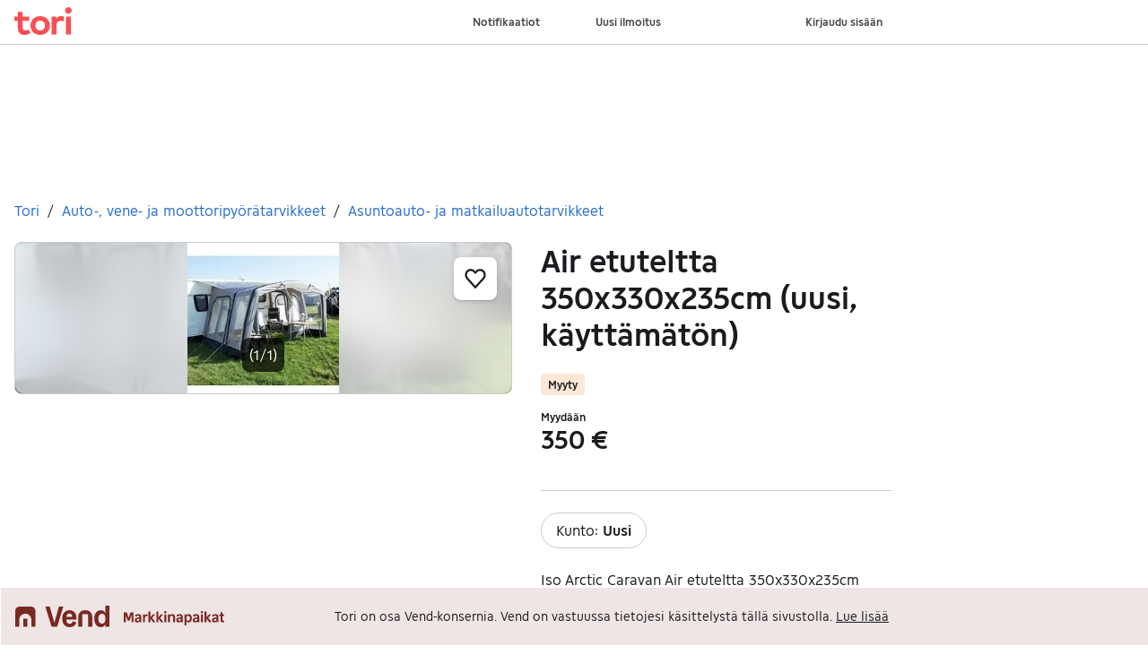

--- FILE ---
content_type: text/javascript
request_url: https://assets.tori.fi/pkg/recommerce-item-page/1.0.1536/entry.client.js
body_size: 112286
content:
import*as L from"https://assets.finn.no/npm/react/v19/react.production.min.js";import E,{forwardRef as Yr,useState as ee,useRef as Ne,useEffect as pe,useCallback as Or,useImperativeHandle as Xf,useMemo as zt,createContext as fc,PureComponent as em,useContext as mc,StrictMode as tm}from"https://assets.finn.no/npm/react/v19/react.production.min.js";import{hydrateRoot as rm}from"https://assets.finn.no/npm/react-dom/v19/react-dom.client.production.js";import*as nm from"https://assets.finn.no/npm/react-dom/v19/react-dom.production.js";import am from"https://assets.finn.no/npm/react-dom/v19/react-dom.production.js";import{Button as le,Modal as Ot,Alert as hc,TextField as pc,Affix as om,Pagination as im,Card as sm,Clickable as lm,Breadcrumbs as cm,Badge as um,Attention as dm}from"https://assets.finn.no/pkg/@warp-ds/react/v2/warp-react-19.js";import{toast as Pn}from"https://assets.finn.no/pkg/@warp-ds/elements/v2/packages/toast/index.js";import Ee from"https://assets.finn.no/pkg/@finn-no/pulse-sdk/v0/client.esm.min.js";function Ze(e){return e&&e.__esModule&&Object.prototype.hasOwnProperty.call(e,"default")?e.default:e}var ia={exports:{}},tr={};/**
 * @license React
 * react-jsx-runtime.production.js
 *
 * Copyright (c) Meta Platforms, Inc. and affiliates.
 *
 * This source code is licensed under the MIT license found in the
 * LICENSE file in the root directory of this source tree.
 */var Ii;function fm(){if(Ii)return tr;Ii=1;var e=Symbol.for("react.transitional.element"),t=Symbol.for("react.fragment");function r(n,a,o){var i=null;if(o!==void 0&&(i=""+o),a.key!==void 0&&(i=""+a.key),"key"in a){o={};for(var s in a)s!=="key"&&(o[s]=a[s])}else o=a;return a=o.ref,{$$typeof:e,type:n,key:i,ref:a!==void 0?a:null,props:o}}return tr.Fragment=t,tr.jsx=r,tr.jsxs=r,tr}var Li;function mm(){return Li||(Li=1,ia.exports=fm()),ia.exports}var u=mm();function hm(e,t=globalThis.document){return t.documentElement.getAttribute(e)}function pm(...e){for(let t=0;t<e.length;t++){const r=typeof e[t]=="function"?e[t]():e[t];if(r)return r}return null}/**
 * react-router v7.8.2
 *
 * Copyright (c) Remix Software Inc.
 *
 * This source code is licensed under the MIT license found in the
 * LICENSE.md file in the root directory of this source tree.
 *
 * @license MIT
 */var vc=e=>{throw TypeError(e)},vm=(e,t,r)=>t.has(e)||vc("Cannot "+r),sa=(e,t,r)=>(vm(e,t,"read from private field"),r?r.call(e):t.get(e)),gm=(e,t,r)=>t.has(e)?vc("Cannot add the same private member more than once"):t instanceof WeakSet?t.add(e):t.set(e,r),Ci="popstate";function bm(e={}){function t(n,a){let{pathname:o,search:i,hash:s}=n.location;return Pr("",{pathname:o,search:i,hash:s},a.state&&a.state.usr||null,a.state&&a.state.key||"default")}function r(n,a){return typeof a=="string"?a:wt(a)}return wm(t,r,null,e)}function ne(e,t){if(e===!1||e===null||typeof e>"u")throw new Error(t)}function be(e,t){if(!e){typeof console<"u"&&console.warn(t);try{throw new Error(t)}catch{}}}function ym(){return Math.random().toString(36).substring(2,10)}function Ai(e,t){return{usr:e.state,key:e.key,idx:t}}function Pr(e,t,r=null,n){return{pathname:typeof e=="string"?e:e.pathname,search:"",hash:"",...typeof t=="string"?_t(t):t,state:r,key:t&&t.key||n||ym()}}function wt({pathname:e="/",search:t="",hash:r=""}){return t&&t!=="?"&&(e+=t.charAt(0)==="?"?t:"?"+t),r&&r!=="#"&&(e+=r.charAt(0)==="#"?r:"#"+r),e}function _t(e){let t={};if(e){let r=e.indexOf("#");r>=0&&(t.hash=e.substring(r),e=e.substring(0,r));let n=e.indexOf("?");n>=0&&(t.search=e.substring(n),e=e.substring(0,n)),e&&(t.pathname=e)}return t}function wm(e,t,r,n={}){let{window:a=document.defaultView,v5Compat:o=!1}=n,i=a.history,s="POP",l=null,c=d();c==null&&(c=0,i.replaceState({...i.state,idx:c},""));function d(){return(i.state||{idx:null}).idx}function h(){s="POP";let g=d(),b=g==null?null:g-c;c=g,l&&l({action:s,location:v.location,delta:b})}function f(g,b){s="PUSH";let y=Pr(v.location,g,b);c=d()+1;let _=Ai(y,c),S=v.createHref(y);try{i.pushState(_,"",S)}catch(A){if(A instanceof DOMException&&A.name==="DataCloneError")throw A;a.location.assign(S)}o&&l&&l({action:s,location:v.location,delta:1})}function m(g,b){s="REPLACE";let y=Pr(v.location,g,b);c=d();let _=Ai(y,c),S=v.createHref(y);i.replaceState(_,"",S),o&&l&&l({action:s,location:v.location,delta:0})}function p(g){return gc(g)}let v={get action(){return s},get location(){return e(a,i)},listen(g){if(l)throw new Error("A history only accepts one active listener");return a.addEventListener(Ci,h),l=g,()=>{a.removeEventListener(Ci,h),l=null}},createHref(g){return t(a,g)},createURL:p,encodeLocation(g){let b=p(g);return{pathname:b.pathname,search:b.search,hash:b.hash}},push:f,replace:m,go(g){return i.go(g)}};return v}function gc(e,t=!1){let r="http://localhost";typeof window<"u"&&(r=window.location.origin!=="null"?window.location.origin:window.location.href),ne(r,"No window.location.(origin|href) available to create URL");let n=typeof e=="string"?e:wt(e);return n=n.replace(/ $/,"%20"),!t&&n.startsWith("//")&&(n=r+n),new URL(n,r)}var Tr,Ti=class{constructor(e){if(gm(this,Tr,new Map),e)for(let[t,r]of e)this.set(t,r)}get(e){if(sa(this,Tr).has(e))return sa(this,Tr).get(e);if(e.defaultValue!==void 0)return e.defaultValue;throw new Error("No value found for context")}set(e,t){sa(this,Tr).set(e,t)}};Tr=new WeakMap;var _m=new Set(["lazy","caseSensitive","path","id","index","children"]);function km(e){return _m.has(e)}var Em=new Set(["lazy","caseSensitive","path","id","index","unstable_middleware","children"]);function xm(e){return Em.has(e)}function Im(e){return e.index===!0}function $r(e,t,r=[],n={},a=!1){return e.map((o,i)=>{let s=[...r,String(i)],l=typeof o.id=="string"?o.id:s.join("-");if(ne(o.index!==!0||!o.children,"Cannot specify children on an index route"),ne(a||!n[l],`Found a route id collision on id "${l}".  Route id's must be globally unique within Data Router usages`),Im(o)){let c={...o,...t(o),id:l};return n[l]=c,c}else{let c={...o,...t(o),id:l,children:void 0};return n[l]=c,o.children&&(c.children=$r(o.children,t,s,n,a)),c}})}function pt(e,t,r="/"){return bn(e,t,r,!1)}function bn(e,t,r,n){let a=typeof t=="string"?_t(t):t,o=He(a.pathname||"/",r);if(o==null)return null;let i=bc(e);Cm(i);let s=null;for(let l=0;s==null&&l<i.length;++l){let c=Dm(o);s=Pm(i[l],c,n)}return s}function Lm(e,t){let{route:r,pathname:n,params:a}=e;return{id:r.id,pathname:n,params:a,data:t[r.id],loaderData:t[r.id],handle:r.handle}}function bc(e,t=[],r=[],n="",a=!1){let o=(i,s,l=a,c)=>{let d={relativePath:c===void 0?i.path||"":c,caseSensitive:i.caseSensitive===!0,childrenIndex:s,route:i};if(d.relativePath.startsWith("/")){if(!d.relativePath.startsWith(n)&&l)return;ne(d.relativePath.startsWith(n),`Absolute route path "${d.relativePath}" nested under path "${n}" is not valid. An absolute child route path must start with the combined path of all its parent routes.`),d.relativePath=d.relativePath.slice(n.length)}let h=qe([n,d.relativePath]),f=r.concat(d);i.children&&i.children.length>0&&(ne(i.index!==!0,`Index routes must not have child routes. Please remove all child routes from route path "${h}".`),bc(i.children,t,f,h,l)),!(i.path==null&&!i.index)&&t.push({path:h,score:Mm(h,i.index),routesMeta:f})};return e.forEach((i,s)=>{if(i.path===""||!i.path?.includes("?"))o(i,s);else for(let l of yc(i.path))o(i,s,!0,l)}),t}function yc(e){let t=e.split("/");if(t.length===0)return[];let[r,...n]=t,a=r.endsWith("?"),o=r.replace(/\?$/,"");if(n.length===0)return a?[o,""]:[o];let i=yc(n.join("/")),s=[];return s.push(...i.map(l=>l===""?o:[o,l].join("/"))),a&&s.push(...i),s.map(l=>e.startsWith("/")&&l===""?"/":l)}function Cm(e){e.sort((t,r)=>t.score!==r.score?r.score-t.score:Om(t.routesMeta.map(n=>n.childrenIndex),r.routesMeta.map(n=>n.childrenIndex)))}var Am=/^:[\w-]+$/,Tm=3,Sm=2,jm=1,Nm=10,Rm=-2,Si=e=>e==="*";function Mm(e,t){let r=e.split("/"),n=r.length;return r.some(Si)&&(n+=Rm),t&&(n+=Sm),r.filter(a=>!Si(a)).reduce((a,o)=>a+(Am.test(o)?Tm:o===""?jm:Nm),n)}function Om(e,t){return e.length===t.length&&e.slice(0,-1).every((n,a)=>n===t[a])?e[e.length-1]-t[t.length-1]:0}function Pm(e,t,r=!1){let{routesMeta:n}=e,a={},o="/",i=[];for(let s=0;s<n.length;++s){let l=n[s],c=s===n.length-1,d=o==="/"?t:t.slice(o.length)||"/",h=$n({path:l.relativePath,caseSensitive:l.caseSensitive,end:c},d),f=l.route;if(!h&&c&&r&&!n[n.length-1].route.index&&(h=$n({path:l.relativePath,caseSensitive:l.caseSensitive,end:!1},d)),!h)return null;Object.assign(a,h.params),i.push({params:a,pathname:qe([o,h.pathname]),pathnameBase:Um(qe([o,h.pathnameBase])),route:f}),h.pathnameBase!=="/"&&(o=qe([o,h.pathnameBase]))}return i}function $n(e,t){typeof e=="string"&&(e={path:e,caseSensitive:!1,end:!0});let[r,n]=$m(e.path,e.caseSensitive,e.end),a=t.match(r);if(!a)return null;let o=a[0],i=o.replace(/(.)\/+$/,"$1"),s=a.slice(1);return{params:n.reduce((c,{paramName:d,isOptional:h},f)=>{if(d==="*"){let p=s[f]||"";i=o.slice(0,o.length-p.length).replace(/(.)\/+$/,"$1")}const m=s[f];return h&&!m?c[d]=void 0:c[d]=(m||"").replace(/%2F/g,"/"),c},{}),pathname:o,pathnameBase:i,pattern:e}}function $m(e,t=!1,r=!0){be(e==="*"||!e.endsWith("*")||e.endsWith("/*"),`Route path "${e}" will be treated as if it were "${e.replace(/\*$/,"/*")}" because the \`*\` character must always follow a \`/\` in the pattern. To get rid of this warning, please change the route path to "${e.replace(/\*$/,"/*")}".`);let n=[],a="^"+e.replace(/\/*\*?$/,"").replace(/^\/*/,"/").replace(/[\\.*+^${}|()[\]]/g,"\\$&").replace(/\/:([\w-]+)(\?)?/g,(i,s,l)=>(n.push({paramName:s,isOptional:l!=null}),l?"/?([^\\/]+)?":"/([^\\/]+)")).replace(/\/([\w-]+)\?(\/|$)/g,"(/$1)?$2");return e.endsWith("*")?(n.push({paramName:"*"}),a+=e==="*"||e==="/*"?"(.*)$":"(?:\\/(.+)|\\/*)$"):r?a+="\\/*$":e!==""&&e!=="/"&&(a+="(?:(?=\\/|$))"),[new RegExp(a,t?void 0:"i"),n]}function Dm(e){try{return e.split("/").map(t=>decodeURIComponent(t).replace(/\//g,"%2F")).join("/")}catch(t){return be(!1,`The URL path "${e}" could not be decoded because it is a malformed URL segment. This is probably due to a bad percent encoding (${t}).`),e}}function He(e,t){if(t==="/")return e;if(!e.toLowerCase().startsWith(t.toLowerCase()))return null;let r=t.endsWith("/")?t.length-1:t.length,n=e.charAt(r);return n&&n!=="/"?null:e.slice(r)||"/"}function Fm({basename:e,pathname:t}){return t==="/"?e:qe([e,t])}function Bm(e,t="/"){let{pathname:r,search:n="",hash:a=""}=typeof e=="string"?_t(e):e;return{pathname:r?r.startsWith("/")?r:Hm(r,t):t,search:Wm(n),hash:Gm(a)}}function Hm(e,t){let r=t.replace(/\/+$/,"").split("/");return e.split("/").forEach(a=>{a===".."?r.length>1&&r.pop():a!=="."&&r.push(a)}),r.length>1?r.join("/"):"/"}function la(e,t,r,n){return`Cannot include a '${e}' character in a manually specified \`to.${t}\` field [${JSON.stringify(n)}].  Please separate it out to the \`to.${r}\` field. Alternatively you may provide the full path as a string in <Link to="..."> and the router will parse it for you.`}function wc(e){return e.filter((t,r)=>r===0||t.route.path&&t.route.path.length>0)}function Ro(e){let t=wc(e);return t.map((r,n)=>n===t.length-1?r.pathname:r.pathnameBase)}function Mo(e,t,r,n=!1){let a;typeof e=="string"?a=_t(e):(a={...e},ne(!a.pathname||!a.pathname.includes("?"),la("?","pathname","search",a)),ne(!a.pathname||!a.pathname.includes("#"),la("#","pathname","hash",a)),ne(!a.search||!a.search.includes("#"),la("#","search","hash",a)));let o=e===""||a.pathname==="",i=o?"/":a.pathname,s;if(i==null)s=r;else{let h=t.length-1;if(!n&&i.startsWith("..")){let f=i.split("/");for(;f[0]==="..";)f.shift(),h-=1;a.pathname=f.join("/")}s=h>=0?t[h]:"/"}let l=Bm(a,s),c=i&&i!=="/"&&i.endsWith("/"),d=(o||i===".")&&r.endsWith("/");return!l.pathname.endsWith("/")&&(c||d)&&(l.pathname+="/"),l}var qe=e=>e.join("/").replace(/\/\/+/g,"/"),Um=e=>e.replace(/\/+$/,"").replace(/^\/*/,"/"),Wm=e=>!e||e==="?"?"":e.startsWith("?")?e:"?"+e,Gm=e=>!e||e==="#"?"":e.startsWith("#")?e:"#"+e,Dn=class{constructor(e,t,r,n=!1){this.status=e,this.statusText=t||"",this.internal=n,r instanceof Error?(this.data=r.toString(),this.error=r):this.data=r}};function Dr(e){return e!=null&&typeof e.status=="number"&&typeof e.statusText=="string"&&typeof e.internal=="boolean"&&"data"in e}var _c=["POST","PUT","PATCH","DELETE"],Ym=new Set(_c),Vm=["GET",..._c],zm=new Set(Vm),qm=new Set([301,302,303,307,308]),Km=new Set([307,308]),ca={state:"idle",location:void 0,formMethod:void 0,formAction:void 0,formEncType:void 0,formData:void 0,json:void 0,text:void 0},Jm={state:"idle",data:void 0,formMethod:void 0,formAction:void 0,formEncType:void 0,formData:void 0,json:void 0,text:void 0},rr={state:"unblocked",proceed:void 0,reset:void 0,location:void 0},Zm=/^(?:[a-z][a-z0-9+.-]*:|\/\/)/i,Oo=e=>Zm.test(e),Qm=e=>({hasErrorBoundary:!!e.hasErrorBoundary}),kc="remix-router-transitions",Ec=Symbol("ResetLoaderData");function Xm(e){const t=e.window?e.window:typeof window<"u"?window:void 0,r=typeof t<"u"&&typeof t.document<"u"&&typeof t.document.createElement<"u";ne(e.routes.length>0,"You must provide a non-empty routes array to createRouter");let n=e.hydrationRouteProperties||[],a=e.mapRouteProperties||Qm,o={},i=$r(e.routes,a,void 0,o),s,l=e.basename||"/";l.startsWith("/")||(l=`/${l}`);let c=e.dataStrategy||ah,d={...e.future},h=null,f=new Set,m=null,p=null,v=null,g=e.hydrationData!=null,b=pt(i,e.history.location,l),y=!1,_=null,S;if(b==null&&!e.patchRoutesOnNavigation){let w=Fe(404,{pathname:e.history.location.pathname}),{matches:x,route:C}=an(i);S=!0,b=x,_={[C.id]:w}}else if(b&&!e.hydrationData&&Xr(b,i,e.history.location.pathname).active&&(b=null),b)if(b.some(w=>w.route.lazy))S=!1;else if(!b.some(w=>w.route.loader))S=!0;else{let w=e.hydrationData?e.hydrationData.loaderData:null,x=e.hydrationData?e.hydrationData.errors:null;if(x){let C=b.findIndex(N=>x[N.route.id]!==void 0);S=b.slice(0,C+1).every(N=>!ao(N.route,w,x))}else S=b.every(C=>!ao(C.route,w,x))}else{S=!1,b=[];let w=Xr(null,i,e.history.location.pathname);w.active&&w.matches&&(y=!0,b=w.matches)}let A,k={historyAction:e.history.action,location:e.history.location,matches:b,initialized:S,navigation:ca,restoreScrollPosition:e.hydrationData!=null?!1:null,preventScrollReset:!1,revalidation:"idle",loaderData:e.hydrationData&&e.hydrationData.loaderData||{},actionData:e.hydrationData&&e.hydrationData.actionData||null,errors:e.hydrationData&&e.hydrationData.errors||_,fetchers:new Map,blockers:new Map},P="POP",H=!1,B,F=!1,D=new Map,re=null,G=!1,M=!1,O=new Set,T=new Map,j=0,R=-1,U=new Map,W=new Set,Q=new Map,te=new Map,ae=new Set,ce=new Map,me,we=null;function Ie(){if(h=e.history.listen(({action:w,location:x,delta:C})=>{if(me){me(),me=void 0;return}be(ce.size===0||C!=null,"You are trying to use a blocker on a POP navigation to a location that was not created by @remix-run/router. This will fail silently in production. This can happen if you are navigating outside the router via `window.history.pushState`/`window.location.hash` instead of using router navigation APIs.  This can also happen if you are using createHashRouter and the user manually changes the URL.");let N=_i({currentLocation:k.location,nextLocation:x,historyAction:w});if(N&&C!=null){let $=new Promise(V=>{me=V});e.history.go(C*-1),Qr(N,{state:"blocked",location:x,proceed(){Qr(N,{state:"proceeding",proceed:void 0,reset:void 0,location:x}),$.then(()=>e.history.go(C))},reset(){let V=new Map(k.blockers);V.set(N,rr),X({blockers:V})}});return}return Me(w,x)}),r){yh(t,D);let w=()=>wh(t,D);t.addEventListener("pagehide",w),re=()=>t.removeEventListener("pagehide",w)}return k.initialized||Me("POP",k.location,{initialHydration:!0}),A}function Te(){h&&h(),re&&re(),f.clear(),B&&B.abort(),k.fetchers.forEach((w,x)=>na(x)),k.blockers.forEach((w,x)=>wi(x))}function ye(w){return f.add(w),()=>f.delete(w)}function X(w,x={}){w.matches&&(w.matches=w.matches.map($=>{let V=o[$.route.id],q=$.route;return q.element!==V.element||q.errorElement!==V.errorElement||q.hydrateFallbackElement!==V.hydrateFallbackElement?{...$,route:V}:$})),k={...k,...w};let C=[],N=[];k.fetchers.forEach(($,V)=>{$.state==="idle"&&(ae.has(V)?C.push(V):N.push(V))}),ae.forEach($=>{!k.fetchers.has($)&&!T.has($)&&C.push($)}),[...f].forEach($=>$(k,{deletedFetchers:C,viewTransitionOpts:x.viewTransitionOpts,flushSync:x.flushSync===!0})),C.forEach($=>na($)),N.forEach($=>k.fetchers.delete($))}function ge(w,x,{flushSync:C}={}){let N=k.actionData!=null&&k.navigation.formMethod!=null&&je(k.navigation.formMethod)&&k.navigation.state==="loading"&&w.state?._isRedirect!==!0,$;x.actionData?Object.keys(x.actionData).length>0?$=x.actionData:$=null:N?$=k.actionData:$=null;let V=x.loaderData?Bi(k.loaderData,x.loaderData,x.matches||[],x.errors):k.loaderData,q=k.blockers;q.size>0&&(q=new Map(q),q.forEach((K,z)=>q.set(z,rr)));let Y=G?!1:Ei(w,x.matches||k.matches),J=H===!0||k.navigation.formMethod!=null&&je(k.navigation.formMethod)&&w.state?._isRedirect!==!0;s&&(i=s,s=void 0),G||P==="POP"||(P==="PUSH"?e.history.push(w,w.state):P==="REPLACE"&&e.history.replace(w,w.state));let Z;if(P==="POP"){let K=D.get(k.location.pathname);K&&K.has(w.pathname)?Z={currentLocation:k.location,nextLocation:w}:D.has(w.pathname)&&(Z={currentLocation:w,nextLocation:k.location})}else if(F){let K=D.get(k.location.pathname);K?K.add(w.pathname):(K=new Set([w.pathname]),D.set(k.location.pathname,K)),Z={currentLocation:k.location,nextLocation:w}}X({...x,actionData:$,loaderData:V,historyAction:P,location:w,initialized:!0,navigation:ca,revalidation:"idle",restoreScrollPosition:Y,preventScrollReset:J,blockers:q},{viewTransitionOpts:Z,flushSync:C===!0}),P="POP",H=!1,F=!1,G=!1,M=!1,we?.resolve(),we=null}async function Le(w,x){if(typeof w=="number"){e.history.go(w);return}let C=no(k.location,k.matches,l,w,x?.fromRouteId,x?.relative),{path:N,submission:$,error:V}=ji(!1,C,x),q=k.location,Y=Pr(k.location,N,x&&x.state);Y={...Y,...e.history.encodeLocation(Y)};let J=x&&x.replace!=null?x.replace:void 0,Z="PUSH";J===!0?Z="REPLACE":J===!1||$!=null&&je($.formMethod)&&$.formAction===k.location.pathname+k.location.search&&(Z="REPLACE");let K=x&&"preventScrollReset"in x?x.preventScrollReset===!0:void 0,z=(x&&x.flushSync)===!0,ie=_i({currentLocation:q,nextLocation:Y,historyAction:Z});if(ie){Qr(ie,{state:"blocked",location:Y,proceed(){Qr(ie,{state:"proceeding",proceed:void 0,reset:void 0,location:Y}),Le(w,x)},reset(){let he=new Map(k.blockers);he.set(ie,rr),X({blockers:he})}});return}await Me(Z,Y,{submission:$,pendingError:V,preventScrollReset:K,replace:x&&x.replace,enableViewTransition:x&&x.viewTransition,flushSync:z})}function $e(){we||(we=_h()),ra(),X({revalidation:"loading"});let w=we.promise;return k.navigation.state==="submitting"?w:k.navigation.state==="idle"?(Me(k.historyAction,k.location,{startUninterruptedRevalidation:!0}),w):(Me(P||k.historyAction,k.navigation.location,{overrideNavigation:k.navigation,enableViewTransition:F===!0}),w)}async function Me(w,x,C){B&&B.abort(),B=null,P=w,G=(C&&C.startUninterruptedRevalidation)===!0,Kf(k.location,k.matches),H=(C&&C.preventScrollReset)===!0,F=(C&&C.enableViewTransition)===!0;let N=s||i,$=C&&C.overrideNavigation,V=C?.initialHydration&&k.matches&&k.matches.length>0&&!y?k.matches:pt(N,x,l),q=(C&&C.flushSync)===!0;if(V&&k.initialized&&!M&&fh(k.location,x)&&!(C&&C.submission&&je(C.submission.formMethod))){ge(x,{matches:V},{flushSync:q});return}let Y=Xr(V,N,x.pathname);if(Y.active&&Y.matches&&(V=Y.matches),!V){let{error:Ae,notFoundMatches:ve,route:de}=aa(x.pathname);ge(x,{matches:ve,loaderData:{},errors:{[de.id]:Ae}},{flushSync:q});return}B=new AbortController;let J=Bt(e.history,x,B.signal,C&&C.submission),Z=e.unstable_getContext?await e.unstable_getContext():new Ti,K;if(C&&C.pendingError)K=[vt(V).route.id,{type:"error",error:C.pendingError}];else if(C&&C.submission&&je(C.submission.formMethod)){let Ae=await Dt(J,x,C.submission,V,Z,Y.active,C&&C.initialHydration===!0,{replace:C.replace,flushSync:q});if(Ae.shortCircuited)return;if(Ae.pendingActionResult){let[ve,de]=Ae.pendingActionResult;if(Oe(de)&&Dr(de.error)&&de.error.status===404){B=null,ge(x,{matches:Ae.matches,loaderData:{},errors:{[ve]:de.error}});return}}V=Ae.matches||V,K=Ae.pendingActionResult,$=ua(x,C.submission),q=!1,Y.active=!1,J=Bt(e.history,J.url,J.signal)}let{shortCircuited:z,matches:ie,loaderData:he,errors:ke}=await Se(J,x,V,Z,Y.active,$,C&&C.submission,C&&C.fetcherSubmission,C&&C.replace,C&&C.initialHydration===!0,q,K);z||(B=null,ge(x,{matches:ie||V,...Hi(K),loaderData:he,errors:ke}))}async function Dt(w,x,C,N,$,V,q,Y={}){ra();let J=gh(x,C);if(X({navigation:J},{flushSync:Y.flushSync===!0}),V){let z=await en(N,x.pathname,w.signal);if(z.type==="aborted")return{shortCircuited:!0};if(z.type==="error"){if(z.partialMatches.length===0){let{matches:he,route:ke}=an(i);return{matches:he,pendingActionResult:[ke.id,{type:"error",error:z.error}]}}let ie=vt(z.partialMatches).route.id;return{matches:z.partialMatches,pendingActionResult:[ie,{type:"error",error:z.error}]}}else if(z.matches)N=z.matches;else{let{notFoundMatches:ie,error:he,route:ke}=aa(x.pathname);return{matches:ie,pendingActionResult:[ke.id,{type:"error",error:he}]}}}let Z,K=yn(N,x);if(!K.route.action&&!K.route.lazy)Z={type:"error",error:Fe(405,{method:w.method,pathname:x.pathname,routeId:K.route.id})};else{let z=Gt(a,o,w,N,K,q?[]:n,$),ie=await Qt(w,z,$,null);if(Z=ie[K.route.id],!Z){for(let he of N)if(ie[he.route.id]){Z=ie[he.route.id];break}}if(w.signal.aborted)return{shortCircuited:!0}}if(jt(Z)){let z;return Y&&Y.replace!=null?z=Y.replace:z=$i(Z.response.headers.get("Location"),new URL(w.url),l)===k.location.pathname+k.location.search,await Et(w,Z,!0,{submission:C,replace:z}),{shortCircuited:!0}}if(Oe(Z)){let z=vt(N,K.route.id);return(Y&&Y.replace)!==!0&&(P="PUSH"),{matches:N,pendingActionResult:[z.route.id,Z,K.route.id]}}return{matches:N,pendingActionResult:[K.route.id,Z]}}async function Se(w,x,C,N,$,V,q,Y,J,Z,K,z){let ie=V||ua(x,q),he=q||Y||Wi(ie),ke=!G&&!Z;if($){if(ke){let Ce=tt(z);X({navigation:ie,...Ce!==void 0?{actionData:Ce}:{}},{flushSync:K})}let se=await en(C,x.pathname,w.signal);if(se.type==="aborted")return{shortCircuited:!0};if(se.type==="error"){if(se.partialMatches.length===0){let{matches:Ft,route:Lt}=an(i);return{matches:Ft,loaderData:{},errors:{[Lt.id]:se.error}}}let Ce=vt(se.partialMatches).route.id;return{matches:se.partialMatches,loaderData:{},errors:{[Ce]:se.error}}}else if(se.matches)C=se.matches;else{let{error:Ce,notFoundMatches:Ft,route:Lt}=aa(x.pathname);return{matches:Ft,loaderData:{},errors:{[Lt.id]:Ce}}}}let Ae=s||i,{dsMatches:ve,revalidatingFetchers:de}=Ni(w,N,a,o,e.history,k,C,he,x,Z?[]:n,Z===!0,M,O,ae,Q,W,Ae,l,e.patchRoutesOnNavigation!=null,z);if(R=++j,!e.dataStrategy&&!ve.some(se=>se.shouldLoad)&&!ve.some(se=>se.route.unstable_middleware)&&de.length===0){let se=bi();return ge(x,{matches:C,loaderData:{},errors:z&&Oe(z[1])?{[z[0]]:z[1].error}:null,...Hi(z),...se?{fetchers:new Map(k.fetchers)}:{}},{flushSync:K}),{shortCircuited:!0}}if(ke){let se={};if(!$){se.navigation=ie;let Ce=tt(z);Ce!==void 0&&(se.actionData=Ce)}de.length>0&&(se.fetchers=ct(de)),X(se,{flushSync:K})}de.forEach(se=>{dt(se.key),se.controller&&T.set(se.key,se.controller)});let xt=()=>de.forEach(se=>dt(se.key));B&&B.signal.addEventListener("abort",xt);let{loaderResults:Xt,fetcherResults:ft}=await pi(ve,de,w,N);if(w.signal.aborted)return{shortCircuited:!0};B&&B.signal.removeEventListener("abort",xt),de.forEach(se=>T.delete(se.key));let Ve=on(Xt);if(Ve)return await Et(w,Ve.result,!0,{replace:J}),{shortCircuited:!0};if(Ve=on(ft),Ve)return W.add(Ve.key),await Et(w,Ve.result,!0,{replace:J}),{shortCircuited:!0};let{loaderData:oa,errors:er}=Fi(k,C,Xt,z,de,ft);Z&&k.errors&&(er={...k.errors,...er});let It=bi(),tn=yi(R),rn=It||tn||de.length>0;return{matches:C,loaderData:oa,errors:er,...rn?{fetchers:new Map(k.fetchers)}:{}}}function tt(w){if(w&&!Oe(w[1]))return{[w[0]]:w[1].data};if(k.actionData)return Object.keys(k.actionData).length===0?null:k.actionData}function ct(w){return w.forEach(x=>{let C=k.fetchers.get(x.key),N=nr(void 0,C?C.data:void 0);k.fetchers.set(x.key,N)}),new Map(k.fetchers)}async function rt(w,x,C,N){dt(w);let $=(N&&N.flushSync)===!0,V=s||i,q=no(k.location,k.matches,l,C,x,N?.relative),Y=pt(V,q,l),J=Xr(Y,V,q);if(J.active&&J.matches&&(Y=J.matches),!Y){nt(w,x,Fe(404,{pathname:q}),{flushSync:$});return}let{path:Z,submission:K,error:z}=ji(!0,q,N);if(z){nt(w,x,z,{flushSync:$});return}let ie=e.unstable_getContext?await e.unstable_getContext():new Ti,he=(N&&N.preventScrollReset)===!0;if(K&&je(K.formMethod)){await Zr(w,x,Z,Y,ie,J.active,$,he,K);return}Q.set(w,{routeId:x,path:Z}),await Yf(w,x,Z,Y,ie,J.active,$,he,K)}async function Zr(w,x,C,N,$,V,q,Y,J){ra(),Q.delete(w);let Z=k.fetchers.get(w);ut(w,bh(J,Z),{flushSync:q});let K=new AbortController,z=Bt(e.history,C,K.signal,J);if(V){let _e=await en(N,new URL(z.url).pathname,z.signal,w);if(_e.type==="aborted")return;if(_e.type==="error"){nt(w,x,_e.error,{flushSync:q});return}else if(_e.matches)N=_e.matches;else{nt(w,x,Fe(404,{pathname:C}),{flushSync:q});return}}let ie=yn(N,C);if(!ie.route.action&&!ie.route.lazy){let _e=Fe(405,{method:J.formMethod,pathname:C,routeId:x});nt(w,x,_e,{flushSync:q});return}T.set(w,K);let he=j,ke=Gt(a,o,z,N,ie,n,$),ve=(await Qt(z,ke,$,w))[ie.route.id];if(z.signal.aborted){T.get(w)===K&&T.delete(w);return}if(ae.has(w)){if(jt(ve)||Oe(ve)){ut(w,ht(void 0));return}}else{if(jt(ve))if(T.delete(w),R>he){ut(w,ht(void 0));return}else return W.add(w),ut(w,nr(J)),Et(z,ve,!1,{fetcherSubmission:J,preventScrollReset:Y});if(Oe(ve)){nt(w,x,ve.error);return}}let de=k.navigation.location||k.location,xt=Bt(e.history,de,K.signal),Xt=s||i,ft=k.navigation.state!=="idle"?pt(Xt,k.navigation.location,l):k.matches;ne(ft,"Didn't find any matches after fetcher action");let Ve=++j;U.set(w,Ve);let oa=nr(J,ve.data);k.fetchers.set(w,oa);let{dsMatches:er,revalidatingFetchers:It}=Ni(xt,$,a,o,e.history,k,ft,J,de,n,!1,M,O,ae,Q,W,Xt,l,e.patchRoutesOnNavigation!=null,[ie.route.id,ve]);It.filter(_e=>_e.key!==w).forEach(_e=>{let nn=_e.key,xi=k.fetchers.get(nn),Qf=nr(void 0,xi?xi.data:void 0);k.fetchers.set(nn,Qf),dt(nn),_e.controller&&T.set(nn,_e.controller)}),X({fetchers:new Map(k.fetchers)});let tn=()=>It.forEach(_e=>dt(_e.key));K.signal.addEventListener("abort",tn);let{loaderResults:rn,fetcherResults:se}=await pi(er,It,xt,$);if(K.signal.aborted)return;if(K.signal.removeEventListener("abort",tn),U.delete(w),T.delete(w),It.forEach(_e=>T.delete(_e.key)),k.fetchers.has(w)){let _e=ht(ve.data);k.fetchers.set(w,_e)}let Ce=on(rn);if(Ce)return Et(xt,Ce.result,!1,{preventScrollReset:Y});if(Ce=on(se),Ce)return W.add(Ce.key),Et(xt,Ce.result,!1,{preventScrollReset:Y});let{loaderData:Ft,errors:Lt}=Fi(k,ft,rn,void 0,It,se);yi(Ve),k.navigation.state==="loading"&&Ve>R?(ne(P,"Expected pending action"),B&&B.abort(),ge(k.navigation.location,{matches:ft,loaderData:Ft,errors:Lt,fetchers:new Map(k.fetchers)})):(X({errors:Lt,loaderData:Bi(k.loaderData,Ft,ft,Lt),fetchers:new Map(k.fetchers)}),M=!1)}async function Yf(w,x,C,N,$,V,q,Y,J){let Z=k.fetchers.get(w);ut(w,nr(J,Z?Z.data:void 0),{flushSync:q});let K=new AbortController,z=Bt(e.history,C,K.signal);if(V){let de=await en(N,new URL(z.url).pathname,z.signal,w);if(de.type==="aborted")return;if(de.type==="error"){nt(w,x,de.error,{flushSync:q});return}else if(de.matches)N=de.matches;else{nt(w,x,Fe(404,{pathname:C}),{flushSync:q});return}}let ie=yn(N,C);T.set(w,K);let he=j,ke=Gt(a,o,z,N,ie,n,$),ve=(await Qt(z,ke,$,w))[ie.route.id];if(T.get(w)===K&&T.delete(w),!z.signal.aborted){if(ae.has(w)){ut(w,ht(void 0));return}if(jt(ve))if(R>he){ut(w,ht(void 0));return}else{W.add(w),await Et(z,ve,!1,{preventScrollReset:Y});return}if(Oe(ve)){nt(w,x,ve.error);return}ut(w,ht(ve.data))}}async function Et(w,x,C,{submission:N,fetcherSubmission:$,preventScrollReset:V,replace:q}={}){x.response.headers.has("X-Remix-Revalidate")&&(M=!0);let Y=x.response.headers.get("Location");ne(Y,"Expected a Location header on the redirect Response"),Y=$i(Y,new URL(w.url),l);let J=Pr(k.location,Y,{_isRedirect:!0});if(r){let ke=!1;if(x.response.headers.has("X-Remix-Reload-Document"))ke=!0;else if(Oo(Y)){const Ae=gc(Y,!0);ke=Ae.origin!==t.location.origin||He(Ae.pathname,l)==null}if(ke){q?t.location.replace(Y):t.location.assign(Y);return}}B=null;let Z=q===!0||x.response.headers.has("X-Remix-Replace")?"REPLACE":"PUSH",{formMethod:K,formAction:z,formEncType:ie}=k.navigation;!N&&!$&&K&&z&&ie&&(N=Wi(k.navigation));let he=N||$;if(Km.has(x.response.status)&&he&&je(he.formMethod))await Me(Z,J,{submission:{...he,formAction:Y},preventScrollReset:V||H,enableViewTransition:C?F:void 0});else{let ke=ua(J,N);await Me(Z,J,{overrideNavigation:ke,fetcherSubmission:$,preventScrollReset:V||H,enableViewTransition:C?F:void 0})}}async function Qt(w,x,C,N){let $,V={};try{$=await ih(c,w,x,N,C,!1)}catch(q){return x.filter(Y=>Y.shouldLoad).forEach(Y=>{V[Y.route.id]={type:"error",error:q}}),V}if(w.signal.aborted)return V;for(let[q,Y]of Object.entries($))if(ph(Y)){let J=Y.result;V[q]={type:"redirect",response:uh(J,w,q,x,l)}}else V[q]=await ch(Y);return V}async function pi(w,x,C,N){let $=Qt(C,w,N,null),V=Promise.all(x.map(async J=>{if(J.matches&&J.match&&J.request&&J.controller){let K=(await Qt(J.request,J.matches,N,J.key))[J.match.route.id];return{[J.key]:K}}else return Promise.resolve({[J.key]:{type:"error",error:Fe(404,{pathname:J.path})}})})),q=await $,Y=(await V).reduce((J,Z)=>Object.assign(J,Z),{});return{loaderResults:q,fetcherResults:Y}}function ra(){M=!0,Q.forEach((w,x)=>{T.has(x)&&O.add(x),dt(x)})}function ut(w,x,C={}){k.fetchers.set(w,x),X({fetchers:new Map(k.fetchers)},{flushSync:(C&&C.flushSync)===!0})}function nt(w,x,C,N={}){let $=vt(k.matches,x);na(w),X({errors:{[$.route.id]:C},fetchers:new Map(k.fetchers)},{flushSync:(N&&N.flushSync)===!0})}function vi(w){return te.set(w,(te.get(w)||0)+1),ae.has(w)&&ae.delete(w),k.fetchers.get(w)||Jm}function na(w){let x=k.fetchers.get(w);T.has(w)&&!(x&&x.state==="loading"&&U.has(w))&&dt(w),Q.delete(w),U.delete(w),W.delete(w),ae.delete(w),O.delete(w),k.fetchers.delete(w)}function Vf(w){let x=(te.get(w)||0)-1;x<=0?(te.delete(w),ae.add(w)):te.set(w,x),X({fetchers:new Map(k.fetchers)})}function dt(w){let x=T.get(w);x&&(x.abort(),T.delete(w))}function gi(w){for(let x of w){let C=vi(x),N=ht(C.data);k.fetchers.set(x,N)}}function bi(){let w=[],x=!1;for(let C of W){let N=k.fetchers.get(C);ne(N,`Expected fetcher: ${C}`),N.state==="loading"&&(W.delete(C),w.push(C),x=!0)}return gi(w),x}function yi(w){let x=[];for(let[C,N]of U)if(N<w){let $=k.fetchers.get(C);ne($,`Expected fetcher: ${C}`),$.state==="loading"&&(dt(C),U.delete(C),x.push(C))}return gi(x),x.length>0}function zf(w,x){let C=k.blockers.get(w)||rr;return ce.get(w)!==x&&ce.set(w,x),C}function wi(w){k.blockers.delete(w),ce.delete(w)}function Qr(w,x){let C=k.blockers.get(w)||rr;ne(C.state==="unblocked"&&x.state==="blocked"||C.state==="blocked"&&x.state==="blocked"||C.state==="blocked"&&x.state==="proceeding"||C.state==="blocked"&&x.state==="unblocked"||C.state==="proceeding"&&x.state==="unblocked",`Invalid blocker state transition: ${C.state} -> ${x.state}`);let N=new Map(k.blockers);N.set(w,x),X({blockers:N})}function _i({currentLocation:w,nextLocation:x,historyAction:C}){if(ce.size===0)return;ce.size>1&&be(!1,"A router only supports one blocker at a time");let N=Array.from(ce.entries()),[$,V]=N[N.length-1],q=k.blockers.get($);if(!(q&&q.state==="proceeding")&&V({currentLocation:w,nextLocation:x,historyAction:C}))return $}function aa(w){let x=Fe(404,{pathname:w}),C=s||i,{matches:N,route:$}=an(C);return{notFoundMatches:N,route:$,error:x}}function qf(w,x,C){if(m=w,v=x,p=C||null,!g&&k.navigation===ca){g=!0;let N=Ei(k.location,k.matches);N!=null&&X({restoreScrollPosition:N})}return()=>{m=null,v=null,p=null}}function ki(w,x){return p&&p(w,x.map(N=>Lm(N,k.loaderData)))||w.key}function Kf(w,x){if(m&&v){let C=ki(w,x);m[C]=v()}}function Ei(w,x){if(m){let C=ki(w,x),N=m[C];if(typeof N=="number")return N}return null}function Xr(w,x,C){if(e.patchRoutesOnNavigation)if(w){if(Object.keys(w[0].params).length>0)return{active:!0,matches:bn(x,C,l,!0)}}else return{active:!0,matches:bn(x,C,l,!0)||[]};return{active:!1,matches:null}}async function en(w,x,C,N){if(!e.patchRoutesOnNavigation)return{type:"success",matches:w};let $=w;for(;;){let V=s==null,q=s||i,Y=o;try{await e.patchRoutesOnNavigation({signal:C,path:x,matches:$,fetcherKey:N,patch:(K,z)=>{C.aborted||Ri(K,z,q,Y,a,!1)}})}catch(K){return{type:"error",error:K,partialMatches:$}}finally{V&&!C.aborted&&(i=[...i])}if(C.aborted)return{type:"aborted"};let J=pt(q,x,l);if(J)return{type:"success",matches:J};let Z=bn(q,x,l,!0);if(!Z||$.length===Z.length&&$.every((K,z)=>K.route.id===Z[z].route.id))return{type:"success",matches:null};$=Z}}function Jf(w){o={},s=$r(w,a,void 0,o)}function Zf(w,x,C=!1){let N=s==null;Ri(w,x,s||i,o,a,C),N&&(i=[...i],X({}))}return A={get basename(){return l},get future(){return d},get state(){return k},get routes(){return i},get window(){return t},initialize:Ie,subscribe:ye,enableScrollRestoration:qf,navigate:Le,fetch:rt,revalidate:$e,createHref:w=>e.history.createHref(w),encodeLocation:w=>e.history.encodeLocation(w),getFetcher:vi,deleteFetcher:Vf,dispose:Te,getBlocker:zf,deleteBlocker:wi,patchRoutes:Zf,_internalFetchControllers:T,_internalSetRoutes:Jf,_internalSetStateDoNotUseOrYouWillBreakYourApp(w){X(w)}},A}function eh(e){return e!=null&&("formData"in e&&e.formData!=null||"body"in e&&e.body!==void 0)}function no(e,t,r,n,a,o){let i,s;if(a){i=[];for(let c of t)if(i.push(c),c.route.id===a){s=c;break}}else i=t,s=t[t.length-1];let l=Mo(n||".",Ro(i),He(e.pathname,r)||e.pathname,o==="path");if(n==null&&(l.search=e.search,l.hash=e.hash),(n==null||n===""||n===".")&&s){let c=Po(l.search);if(s.route.index&&!c)l.search=l.search?l.search.replace(/^\?/,"?index&"):"?index";else if(!s.route.index&&c){let d=new URLSearchParams(l.search),h=d.getAll("index");d.delete("index"),h.filter(m=>m).forEach(m=>d.append("index",m));let f=d.toString();l.search=f?`?${f}`:""}}return r!=="/"&&(l.pathname=Fm({basename:r,pathname:l.pathname})),wt(l)}function ji(e,t,r){if(!r||!eh(r))return{path:t};if(r.formMethod&&!vh(r.formMethod))return{path:t,error:Fe(405,{method:r.formMethod})};let n=()=>({path:t,error:Fe(400,{type:"invalid-body"})}),o=(r.formMethod||"get").toUpperCase(),i=Tc(t);if(r.body!==void 0){if(r.formEncType==="text/plain"){if(!je(o))return n();let h=typeof r.body=="string"?r.body:r.body instanceof FormData||r.body instanceof URLSearchParams?Array.from(r.body.entries()).reduce((f,[m,p])=>`${f}${m}=${p}
`,""):String(r.body);return{path:t,submission:{formMethod:o,formAction:i,formEncType:r.formEncType,formData:void 0,json:void 0,text:h}}}else if(r.formEncType==="application/json"){if(!je(o))return n();try{let h=typeof r.body=="string"?JSON.parse(r.body):r.body;return{path:t,submission:{formMethod:o,formAction:i,formEncType:r.formEncType,formData:void 0,json:h,text:void 0}}}catch{return n()}}}ne(typeof FormData=="function","FormData is not available in this environment");let s,l;if(r.formData)s=io(r.formData),l=r.formData;else if(r.body instanceof FormData)s=io(r.body),l=r.body;else if(r.body instanceof URLSearchParams)s=r.body,l=Di(s);else if(r.body==null)s=new URLSearchParams,l=new FormData;else try{s=new URLSearchParams(r.body),l=Di(s)}catch{return n()}let c={formMethod:o,formAction:i,formEncType:r&&r.formEncType||"application/x-www-form-urlencoded",formData:l,json:void 0,text:void 0};if(je(c.formMethod))return{path:t,submission:c};let d=_t(t);return e&&d.search&&Po(d.search)&&s.append("index",""),d.search=`?${s}`,{path:wt(d),submission:c}}function Ni(e,t,r,n,a,o,i,s,l,c,d,h,f,m,p,v,g,b,y,_){let S=_?Oe(_[1])?_[1].error:_[1].data:void 0,A=a.createURL(o.location),k=a.createURL(l),P;if(d&&o.errors){let G=Object.keys(o.errors)[0];P=i.findIndex(M=>M.route.id===G)}else if(_&&Oe(_[1])){let G=_[0];P=i.findIndex(M=>M.route.id===G)-1}let H=_?_[1].statusCode:void 0,B=H&&H>=400,F={currentUrl:A,currentParams:o.matches[0]?.params||{},nextUrl:k,nextParams:i[0].params,...s,actionResult:S,actionStatus:H},D=i.map((G,M)=>{let{route:O}=G,T=null;if(P!=null&&M>P?T=!1:O.lazy?T=!0:O.loader==null?T=!1:d?T=ao(O,o.loaderData,o.errors):th(o.loaderData,o.matches[M],G)&&(T=!0),T!==null)return oo(r,n,e,G,c,t,T);let j=B?!1:h||A.pathname+A.search===k.pathname+k.search||A.search!==k.search||rh(o.matches[M],G),R={...F,defaultShouldRevalidate:j},U=Fn(G,R);return oo(r,n,e,G,c,t,U,R)}),re=[];return p.forEach((G,M)=>{if(d||!i.some(te=>te.route.id===G.routeId)||m.has(M))return;let O=o.fetchers.get(M),T=O&&O.state!=="idle"&&O.data===void 0,j=pt(g,G.path,b);if(!j){if(y&&T)return;re.push({key:M,routeId:G.routeId,path:G.path,matches:null,match:null,request:null,controller:null});return}if(v.has(M))return;let R=yn(j,G.path),U=new AbortController,W=Bt(a,G.path,U.signal),Q=null;if(f.has(M))f.delete(M),Q=Gt(r,n,W,j,R,c,t);else if(T)h&&(Q=Gt(r,n,W,j,R,c,t));else{let te={...F,defaultShouldRevalidate:B?!1:h};Fn(R,te)&&(Q=Gt(r,n,W,j,R,c,t,te))}Q&&re.push({key:M,routeId:G.routeId,path:G.path,matches:Q,match:R,request:W,controller:U})}),{dsMatches:D,revalidatingFetchers:re}}function ao(e,t,r){if(e.lazy)return!0;if(!e.loader)return!1;let n=t!=null&&e.id in t,a=r!=null&&r[e.id]!==void 0;return!n&&a?!1:typeof e.loader=="function"&&e.loader.hydrate===!0?!0:!n&&!a}function th(e,t,r){let n=!t||r.route.id!==t.route.id,a=!e.hasOwnProperty(r.route.id);return n||a}function rh(e,t){let r=e.route.path;return e.pathname!==t.pathname||r!=null&&r.endsWith("*")&&e.params["*"]!==t.params["*"]}function Fn(e,t){if(e.route.shouldRevalidate){let r=e.route.shouldRevalidate(t);if(typeof r=="boolean")return r}return t.defaultShouldRevalidate}function Ri(e,t,r,n,a,o){let i;if(e){let c=n[e];ne(c,`No route found to patch children into: routeId = ${e}`),c.children||(c.children=[]),i=c.children}else i=r;let s=[],l=[];if(t.forEach(c=>{let d=i.find(h=>xc(c,h));d?l.push({existingRoute:d,newRoute:c}):s.push(c)}),s.length>0){let c=$r(s,a,[e||"_","patch",String(i?.length||"0")],n);i.push(...c)}if(o&&l.length>0)for(let c=0;c<l.length;c++){let{existingRoute:d,newRoute:h}=l[c],f=d,[m]=$r([h],a,[],{},!0);Object.assign(f,{element:m.element?m.element:f.element,errorElement:m.errorElement?m.errorElement:f.errorElement,hydrateFallbackElement:m.hydrateFallbackElement?m.hydrateFallbackElement:f.hydrateFallbackElement})}}function xc(e,t){return"id"in e&&"id"in t&&e.id===t.id?!0:e.index===t.index&&e.path===t.path&&e.caseSensitive===t.caseSensitive?(!e.children||e.children.length===0)&&(!t.children||t.children.length===0)?!0:e.children.every((r,n)=>t.children?.some(a=>xc(r,a))):!1}var Mi=new WeakMap,Ic=({key:e,route:t,manifest:r,mapRouteProperties:n})=>{let a=r[t.id];if(ne(a,"No route found in manifest"),!a.lazy||typeof a.lazy!="object")return;let o=a.lazy[e];if(!o)return;let i=Mi.get(a);i||(i={},Mi.set(a,i));let s=i[e];if(s)return s;let l=(async()=>{let c=km(e),h=a[e]!==void 0&&e!=="hasErrorBoundary";if(c)be(!c,"Route property "+e+" is not a supported lazy route property. This property will be ignored."),i[e]=Promise.resolve();else if(h)be(!1,`Route "${a.id}" has a static property "${e}" defined. The lazy property will be ignored.`);else{let f=await o();f!=null&&(Object.assign(a,{[e]:f}),Object.assign(a,n(a)))}typeof a.lazy=="object"&&(a.lazy[e]=void 0,Object.values(a.lazy).every(f=>f===void 0)&&(a.lazy=void 0))})();return i[e]=l,l},Oi=new WeakMap;function nh(e,t,r,n,a){let o=r[e.id];if(ne(o,"No route found in manifest"),!e.lazy)return{lazyRoutePromise:void 0,lazyHandlerPromise:void 0};if(typeof e.lazy=="function"){let d=Oi.get(o);if(d)return{lazyRoutePromise:d,lazyHandlerPromise:d};let h=(async()=>{ne(typeof e.lazy=="function","No lazy route function found");let f=await e.lazy(),m={};for(let p in f){let v=f[p];if(v===void 0)continue;let g=xm(p),y=o[p]!==void 0&&p!=="hasErrorBoundary";g?be(!g,"Route property "+p+" is not a supported property to be returned from a lazy route function. This property will be ignored."):y?be(!y,`Route "${o.id}" has a static property "${p}" defined but its lazy function is also returning a value for this property. The lazy route property "${p}" will be ignored.`):m[p]=v}Object.assign(o,m),Object.assign(o,{...n(o),lazy:void 0})})();return Oi.set(o,h),h.catch(()=>{}),{lazyRoutePromise:h,lazyHandlerPromise:h}}let i=Object.keys(e.lazy),s=[],l;for(let d of i){if(a&&a.includes(d))continue;let h=Ic({key:d,route:e,manifest:r,mapRouteProperties:n});h&&(s.push(h),d===t&&(l=h))}let c=s.length>0?Promise.all(s).then(()=>{}):void 0;return c?.catch(()=>{}),l?.catch(()=>{}),{lazyRoutePromise:c,lazyHandlerPromise:l}}async function Pi(e){let t=e.matches.filter(a=>a.shouldLoad),r={};return(await Promise.all(t.map(a=>a.resolve()))).forEach((a,o)=>{r[t[o].route.id]=a}),r}async function ah(e){return e.matches.some(t=>t.route.unstable_middleware)?Lc(e,()=>Pi(e)):Pi(e)}function Lc(e,t){return oh(e,t,n=>n,mh,r);function r(n,a,o){if(o)return Promise.resolve(Object.assign(o.value,{[a]:{type:"error",result:n}}));{let{matches:i}=e,s=Math.min(i.findIndex(c=>c.route.id===a)||0,i.findIndex(c=>c.unstable_shouldCallHandler())||0),l=vt(i,i[s].route.id).route.id;return Promise.resolve({[l]:{type:"error",result:n}})}}}async function oh(e,t,r,n,a){let{matches:o,request:i,params:s,context:l}=e,c=o.flatMap(h=>h.route.unstable_middleware?h.route.unstable_middleware.map(f=>[h.route.id,f]):[]);return await Cc({request:i,params:s,context:l},c,t,r,n,a)}async function Cc(e,t,r,n,a,o,i=0){let{request:s}=e;if(s.signal.aborted)throw s.signal.reason??new Error(`Request aborted: ${s.method} ${s.url}`);let l=t[i];if(!l)return await r();let[c,d]=l,h,f=async()=>{if(h)throw new Error("You may only call `next()` once per middleware");try{return h={value:await Cc(e,t,r,n,a,o,i+1)},h.value}catch(m){return h={value:await o(m,c,h)},h.value}};try{let m=await d(e,f),p=m!=null?n(m):void 0;return a(p)?p:h?p??h.value:(h={value:await f()},h.value)}catch(m){return await o(m,c,h)}}function Ac(e,t,r,n,a){let o=Ic({key:"unstable_middleware",route:n.route,manifest:t,mapRouteProperties:e}),i=nh(n.route,je(r.method)?"action":"loader",t,e,a);return{middleware:o,route:i.lazyRoutePromise,handler:i.lazyHandlerPromise}}function oo(e,t,r,n,a,o,i,s=null){let l=!1,c=Ac(e,t,r,n,a);return{...n,_lazyPromises:c,shouldLoad:i,unstable_shouldRevalidateArgs:s,unstable_shouldCallHandler(d){return l=!0,s?typeof d=="boolean"?Fn(n,{...s,defaultShouldRevalidate:d}):Fn(n,s):i},resolve(d){return l||i||d&&!je(r.method)&&(n.route.lazy||n.route.loader)?sh({request:r,match:n,lazyHandlerPromise:c?.handler,lazyRoutePromise:c?.route,handlerOverride:d,scopedContext:o}):Promise.resolve({type:"data",result:void 0})}}}function Gt(e,t,r,n,a,o,i,s=null){return n.map(l=>l.route.id!==a.route.id?{...l,shouldLoad:!1,unstable_shouldRevalidateArgs:s,unstable_shouldCallHandler:()=>!1,_lazyPromises:Ac(e,t,r,l,o),resolve:()=>Promise.resolve({type:"data",result:void 0})}:oo(e,t,r,l,o,i,!0,s))}async function ih(e,t,r,n,a,o){r.some(c=>c._lazyPromises?.middleware)&&await Promise.all(r.map(c=>c._lazyPromises?.middleware));let i={request:t,params:r[0].params,context:a,matches:r},l=await e({...i,fetcherKey:n,unstable_runClientMiddleware:c=>{let d=i;return Lc(d,()=>c({...d,fetcherKey:n,unstable_runClientMiddleware:()=>{throw new Error("Cannot call `unstable_runClientMiddleware()` from within an `unstable_runClientMiddleware` handler")}}))}});try{await Promise.all(r.flatMap(c=>[c._lazyPromises?.handler,c._lazyPromises?.route]))}catch{}return l}async function sh({request:e,match:t,lazyHandlerPromise:r,lazyRoutePromise:n,handlerOverride:a,scopedContext:o}){let i,s,l=je(e.method),c=l?"action":"loader",d=h=>{let f,m=new Promise((g,b)=>f=b);s=()=>f(),e.signal.addEventListener("abort",s);let p=g=>typeof h!="function"?Promise.reject(new Error(`You cannot call the handler for a route which defines a boolean "${c}" [routeId: ${t.route.id}]`)):h({request:e,params:t.params,context:o},...g!==void 0?[g]:[]),v=(async()=>{try{return{type:"data",result:await(a?a(b=>p(b)):p())}}catch(g){return{type:"error",result:g}}})();return Promise.race([v,m])};try{let h=l?t.route.action:t.route.loader;if(r||n)if(h){let f,[m]=await Promise.all([d(h).catch(p=>{f=p}),r,n]);if(f!==void 0)throw f;i=m}else{await r;let f=l?t.route.action:t.route.loader;if(f)[i]=await Promise.all([d(f),n]);else if(c==="action"){let m=new URL(e.url),p=m.pathname+m.search;throw Fe(405,{method:e.method,pathname:p,routeId:t.route.id})}else return{type:"data",result:void 0}}else if(h)i=await d(h);else{let f=new URL(e.url),m=f.pathname+f.search;throw Fe(404,{pathname:m})}}catch(h){return{type:"error",result:h}}finally{s&&e.signal.removeEventListener("abort",s)}return i}async function lh(e){let t=e.headers.get("Content-Type");return t&&/\bapplication\/json\b/.test(t)?e.body==null?null:e.json():e.text()}async function ch(e){let{result:t,type:r}=e;if(Sc(t)){let n;try{n=await lh(t)}catch(a){return{type:"error",error:a}}return r==="error"?{type:"error",error:new Dn(t.status,t.statusText,n),statusCode:t.status,headers:t.headers}:{type:"data",data:n,statusCode:t.status,headers:t.headers}}return r==="error"?Ui(t)?t.data instanceof Error?{type:"error",error:t.data,statusCode:t.init?.status,headers:t.init?.headers?new Headers(t.init.headers):void 0}:{type:"error",error:new Dn(t.init?.status||500,void 0,t.data),statusCode:Dr(t)?t.status:void 0,headers:t.init?.headers?new Headers(t.init.headers):void 0}:{type:"error",error:t,statusCode:Dr(t)?t.status:void 0}:Ui(t)?{type:"data",data:t.data,statusCode:t.init?.status,headers:t.init?.headers?new Headers(t.init.headers):void 0}:{type:"data",data:t}}function uh(e,t,r,n,a){let o=e.headers.get("Location");if(ne(o,"Redirects returned/thrown from loaders/actions must have a Location header"),!Oo(o)){let i=n.slice(0,n.findIndex(s=>s.route.id===r)+1);o=no(new URL(t.url),i,a,o),e.headers.set("Location",o)}return e}function $i(e,t,r){if(Oo(e)){let n=e,a=n.startsWith("//")?new URL(t.protocol+n):new URL(n),o=He(a.pathname,r)!=null;if(a.origin===t.origin&&o)return a.pathname+a.search+a.hash}return e}function Bt(e,t,r,n){let a=e.createURL(Tc(t)).toString(),o={signal:r};if(n&&je(n.formMethod)){let{formMethod:i,formEncType:s}=n;o.method=i.toUpperCase(),s==="application/json"?(o.headers=new Headers({"Content-Type":s}),o.body=JSON.stringify(n.json)):s==="text/plain"?o.body=n.text:s==="application/x-www-form-urlencoded"&&n.formData?o.body=io(n.formData):o.body=n.formData}return new Request(a,o)}function io(e){let t=new URLSearchParams;for(let[r,n]of e.entries())t.append(r,typeof n=="string"?n:n.name);return t}function Di(e){let t=new FormData;for(let[r,n]of e.entries())t.append(r,n);return t}function dh(e,t,r,n=!1,a=!1){let o={},i=null,s,l=!1,c={},d=r&&Oe(r[1])?r[1].error:void 0;return e.forEach(h=>{if(!(h.route.id in t))return;let f=h.route.id,m=t[f];if(ne(!jt(m),"Cannot handle redirect results in processLoaderData"),Oe(m)){let p=m.error;if(d!==void 0&&(p=d,d=void 0),i=i||{},a)i[f]=p;else{let v=vt(e,f);i[v.route.id]==null&&(i[v.route.id]=p)}n||(o[f]=Ec),l||(l=!0,s=Dr(m.error)?m.error.status:500),m.headers&&(c[f]=m.headers)}else o[f]=m.data,m.statusCode&&m.statusCode!==200&&!l&&(s=m.statusCode),m.headers&&(c[f]=m.headers)}),d!==void 0&&r&&(i={[r[0]]:d},r[2]&&(o[r[2]]=void 0)),{loaderData:o,errors:i,statusCode:s||200,loaderHeaders:c}}function Fi(e,t,r,n,a,o){let{loaderData:i,errors:s}=dh(t,r,n);return a.filter(l=>!l.matches||l.matches.some(c=>c.shouldLoad)).forEach(l=>{let{key:c,match:d,controller:h}=l;if(h&&h.signal.aborted)return;let f=o[c];if(ne(f,"Did not find corresponding fetcher result"),Oe(f)){let m=vt(e.matches,d?.route.id);s&&s[m.route.id]||(s={...s,[m.route.id]:f.error}),e.fetchers.delete(c)}else if(jt(f))ne(!1,"Unhandled fetcher revalidation redirect");else{let m=ht(f.data);e.fetchers.set(c,m)}}),{loaderData:i,errors:s}}function Bi(e,t,r,n){let a=Object.entries(t).filter(([,o])=>o!==Ec).reduce((o,[i,s])=>(o[i]=s,o),{});for(let o of r){let i=o.route.id;if(!t.hasOwnProperty(i)&&e.hasOwnProperty(i)&&o.route.loader&&(a[i]=e[i]),n&&n.hasOwnProperty(i))break}return a}function Hi(e){return e?Oe(e[1])?{actionData:{}}:{actionData:{[e[0]]:e[1].data}}:{}}function vt(e,t){return(t?e.slice(0,e.findIndex(n=>n.route.id===t)+1):[...e]).reverse().find(n=>n.route.hasErrorBoundary===!0)||e[0]}function an(e){let t=e.length===1?e[0]:e.find(r=>r.index||!r.path||r.path==="/")||{id:"__shim-error-route__"};return{matches:[{params:{},pathname:"",pathnameBase:"",route:t}],route:t}}function Fe(e,{pathname:t,routeId:r,method:n,type:a,message:o}={}){let i="Unknown Server Error",s="Unknown @remix-run/router error";return e===400?(i="Bad Request",n&&t&&r?s=`You made a ${n} request to "${t}" but did not provide a \`loader\` for route "${r}", so there is no way to handle the request.`:a==="invalid-body"&&(s="Unable to encode submission body")):e===403?(i="Forbidden",s=`Route "${r}" does not match URL "${t}"`):e===404?(i="Not Found",s=`No route matches URL "${t}"`):e===405&&(i="Method Not Allowed",n&&t&&r?s=`You made a ${n.toUpperCase()} request to "${t}" but did not provide an \`action\` for route "${r}", so there is no way to handle the request.`:n&&(s=`Invalid request method "${n.toUpperCase()}"`)),new Dn(e||500,i,new Error(s),!0)}function on(e){let t=Object.entries(e);for(let r=t.length-1;r>=0;r--){let[n,a]=t[r];if(jt(a))return{key:n,result:a}}}function Tc(e){let t=typeof e=="string"?_t(e):e;return wt({...t,hash:""})}function fh(e,t){return e.pathname!==t.pathname||e.search!==t.search?!1:e.hash===""?t.hash!=="":e.hash===t.hash?!0:t.hash!==""}function mh(e){return e!=null&&typeof e=="object"&&Object.entries(e).every(([t,r])=>typeof t=="string"&&hh(r))}function hh(e){return e!=null&&typeof e=="object"&&"type"in e&&"result"in e&&(e.type==="data"||e.type==="error")}function ph(e){return Sc(e.result)&&qm.has(e.result.status)}function Oe(e){return e.type==="error"}function jt(e){return(e&&e.type)==="redirect"}function Ui(e){return typeof e=="object"&&e!=null&&"type"in e&&"data"in e&&"init"in e&&e.type==="DataWithResponseInit"}function Sc(e){return e!=null&&typeof e.status=="number"&&typeof e.statusText=="string"&&typeof e.headers=="object"&&typeof e.body<"u"}function vh(e){return zm.has(e.toUpperCase())}function je(e){return Ym.has(e.toUpperCase())}function Po(e){return new URLSearchParams(e).getAll("index").some(t=>t==="")}function yn(e,t){let r=typeof t=="string"?_t(t).search:t.search;if(e[e.length-1].route.index&&Po(r||""))return e[e.length-1];let n=wc(e);return n[n.length-1]}function Wi(e){let{formMethod:t,formAction:r,formEncType:n,text:a,formData:o,json:i}=e;if(!(!t||!r||!n)){if(a!=null)return{formMethod:t,formAction:r,formEncType:n,formData:void 0,json:void 0,text:a};if(o!=null)return{formMethod:t,formAction:r,formEncType:n,formData:o,json:void 0,text:void 0};if(i!==void 0)return{formMethod:t,formAction:r,formEncType:n,formData:void 0,json:i,text:void 0}}}function ua(e,t){return t?{state:"loading",location:e,formMethod:t.formMethod,formAction:t.formAction,formEncType:t.formEncType,formData:t.formData,json:t.json,text:t.text}:{state:"loading",location:e,formMethod:void 0,formAction:void 0,formEncType:void 0,formData:void 0,json:void 0,text:void 0}}function gh(e,t){return{state:"submitting",location:e,formMethod:t.formMethod,formAction:t.formAction,formEncType:t.formEncType,formData:t.formData,json:t.json,text:t.text}}function nr(e,t){return e?{state:"loading",formMethod:e.formMethod,formAction:e.formAction,formEncType:e.formEncType,formData:e.formData,json:e.json,text:e.text,data:t}:{state:"loading",formMethod:void 0,formAction:void 0,formEncType:void 0,formData:void 0,json:void 0,text:void 0,data:t}}function bh(e,t){return{state:"submitting",formMethod:e.formMethod,formAction:e.formAction,formEncType:e.formEncType,formData:e.formData,json:e.json,text:e.text,data:t?t.data:void 0}}function ht(e){return{state:"idle",formMethod:void 0,formAction:void 0,formEncType:void 0,formData:void 0,json:void 0,text:void 0,data:e}}function yh(e,t){try{let r=e.sessionStorage.getItem(kc);if(r){let n=JSON.parse(r);for(let[a,o]of Object.entries(n||{}))o&&Array.isArray(o)&&t.set(a,new Set(o||[]))}}catch{}}function wh(e,t){if(t.size>0){let r={};for(let[n,a]of t)r[n]=[...a];try{e.sessionStorage.setItem(kc,JSON.stringify(r))}catch(n){be(!1,`Failed to save applied view transitions in sessionStorage (${n}).`)}}}function _h(){let e,t,r=new Promise((n,a)=>{e=async o=>{n(o);try{await r}catch{}},t=async o=>{a(o);try{await r}catch{}}});return{promise:r,resolve:e,reject:t}}var Pt=L.createContext(null);Pt.displayName="DataRouter";var Vr=L.createContext(null);Vr.displayName="DataRouterState";L.createContext(!1);var $o=L.createContext({isTransitioning:!1});$o.displayName="ViewTransition";var jc=L.createContext(new Map);jc.displayName="Fetchers";var kh=L.createContext(null);kh.displayName="Await";var Qe=L.createContext(null);Qe.displayName="Navigation";var Jn=L.createContext(null);Jn.displayName="Location";var Xe=L.createContext({outlet:null,matches:[],isDataRoute:!1});Xe.displayName="Route";var Do=L.createContext(null);Do.displayName="RouteError";function Eh(e,{relative:t}={}){ne(zr(),"useHref() may be used only in the context of a <Router> component.");let{basename:r,navigator:n}=L.useContext(Qe),{hash:a,pathname:o,search:i}=qr(e,{relative:t}),s=o;return r!=="/"&&(s=o==="/"?r:qe([r,o])),n.createHref({pathname:s,search:i,hash:a})}function zr(){return L.useContext(Jn)!=null}function kt(){return ne(zr(),"useLocation() may be used only in the context of a <Router> component."),L.useContext(Jn).location}var Nc="You should call navigate() in a React.useEffect(), not when your component is first rendered.";function Rc(e){L.useContext(Qe).static||L.useLayoutEffect(e)}function Mc(){let{isDataRoute:e}=L.useContext(Xe);return e?$h():xh()}function xh(){ne(zr(),"useNavigate() may be used only in the context of a <Router> component.");let e=L.useContext(Pt),{basename:t,navigator:r}=L.useContext(Qe),{matches:n}=L.useContext(Xe),{pathname:a}=kt(),o=JSON.stringify(Ro(n)),i=L.useRef(!1);return Rc(()=>{i.current=!0}),L.useCallback((l,c={})=>{if(be(i.current,Nc),!i.current)return;if(typeof l=="number"){r.go(l);return}let d=Mo(l,JSON.parse(o),a,c.relative==="path");e==null&&t!=="/"&&(d.pathname=d.pathname==="/"?t:qe([t,d.pathname])),(c.replace?r.replace:r.push)(d,c.state,c)},[t,r,o,a,e])}var Oc=L.createContext(null);function Ih(){return L.useContext(Oc)}function Lh(e){let t=L.useContext(Xe).outlet;return t&&L.createElement(Oc.Provider,{value:e},t)}function qr(e,{relative:t}={}){let{matches:r}=L.useContext(Xe),{pathname:n}=kt(),a=JSON.stringify(Ro(r));return L.useMemo(()=>Mo(e,JSON.parse(a),n,t==="path"),[e,a,n,t])}function Ch(e,t,r,n,a){ne(zr(),"useRoutes() may be used only in the context of a <Router> component.");let{navigator:o}=L.useContext(Qe),{matches:i}=L.useContext(Xe),s=i[i.length-1],l=s?s.params:{},c=s?s.pathname:"/",d=s?s.pathnameBase:"/",h=s&&s.route;{let y=h&&h.path||"";$c(c,!h||y.endsWith("*")||y.endsWith("*?"),`You rendered descendant <Routes> (or called \`useRoutes()\`) at "${c}" (under <Route path="${y}">) but the parent route path has no trailing "*". This means if you navigate deeper, the parent won't match anymore and therefore the child routes will never render.

Please change the parent <Route path="${y}"> to <Route path="${y==="/"?"*":`${y}/*`}">.`)}let f=kt(),m;m=f;let p=m.pathname||"/",v=p;if(d!=="/"){let y=d.replace(/^\//,"").split("/");v="/"+p.replace(/^\//,"").split("/").slice(y.length).join("/")}let g=pt(e,{pathname:v});return be(h||g!=null,`No routes matched location "${m.pathname}${m.search}${m.hash}" `),be(g==null||g[g.length-1].route.element!==void 0||g[g.length-1].route.Component!==void 0||g[g.length-1].route.lazy!==void 0,`Matched leaf route at location "${m.pathname}${m.search}${m.hash}" does not have an element or Component. This means it will render an <Outlet /> with a null value by default resulting in an "empty" page.`),Nh(g&&g.map(y=>Object.assign({},y,{params:Object.assign({},l,y.params),pathname:qe([d,o.encodeLocation?o.encodeLocation(y.pathname).pathname:y.pathname]),pathnameBase:y.pathnameBase==="/"?d:qe([d,o.encodeLocation?o.encodeLocation(y.pathnameBase).pathname:y.pathnameBase])})),i,r,n,a)}function Ah(){let e=Pc(),t=Dr(e)?`${e.status} ${e.statusText}`:e instanceof Error?e.message:JSON.stringify(e),r=e instanceof Error?e.stack:null,n="rgba(200,200,200, 0.5)",a={padding:"0.5rem",backgroundColor:n},o={padding:"2px 4px",backgroundColor:n},i=null;return console.error("Error handled by React Router default ErrorBoundary:",e),i=L.createElement(L.Fragment,null,L.createElement("p",null,"💿 Hey developer 👋"),L.createElement("p",null,"You can provide a way better UX than this when your app throws errors by providing your own ",L.createElement("code",{style:o},"ErrorBoundary")," or"," ",L.createElement("code",{style:o},"errorElement")," prop on your route.")),L.createElement(L.Fragment,null,L.createElement("h2",null,"Unexpected Application Error!"),L.createElement("h3",{style:{fontStyle:"italic"}},t),r?L.createElement("pre",{style:a},r):null,i)}var Th=L.createElement(Ah,null),Sh=class extends L.Component{constructor(e){super(e),this.state={location:e.location,revalidation:e.revalidation,error:e.error}}static getDerivedStateFromError(e){return{error:e}}static getDerivedStateFromProps(e,t){return t.location!==e.location||t.revalidation!=="idle"&&e.revalidation==="idle"?{error:e.error,location:e.location,revalidation:e.revalidation}:{error:e.error!==void 0?e.error:t.error,location:t.location,revalidation:e.revalidation||t.revalidation}}componentDidCatch(e,t){this.props.unstable_onError?this.props.unstable_onError(e,t):console.error("React Router caught the following error during render",e)}render(){return this.state.error!==void 0?L.createElement(Xe.Provider,{value:this.props.routeContext},L.createElement(Do.Provider,{value:this.state.error,children:this.props.component})):this.props.children}};function jh({routeContext:e,match:t,children:r}){let n=L.useContext(Pt);return n&&n.static&&n.staticContext&&(t.route.errorElement||t.route.ErrorBoundary)&&(n.staticContext._deepestRenderedBoundaryId=t.route.id),L.createElement(Xe.Provider,{value:e},r)}function Nh(e,t=[],r=null,n=null,a=null){if(e==null){if(!r)return null;if(r.errors)e=r.matches;else if(t.length===0&&!r.initialized&&r.matches.length>0)e=r.matches;else return null}let o=e,i=r?.errors;if(i!=null){let c=o.findIndex(d=>d.route.id&&i?.[d.route.id]!==void 0);ne(c>=0,`Could not find a matching route for errors on route IDs: ${Object.keys(i).join(",")}`),o=o.slice(0,Math.min(o.length,c+1))}let s=!1,l=-1;if(r)for(let c=0;c<o.length;c++){let d=o[c];if((d.route.HydrateFallback||d.route.hydrateFallbackElement)&&(l=c),d.route.id){let{loaderData:h,errors:f}=r,m=d.route.loader&&!h.hasOwnProperty(d.route.id)&&(!f||f[d.route.id]===void 0);if(d.route.lazy||m){s=!0,l>=0?o=o.slice(0,l+1):o=[o[0]];break}}}return o.reduceRight((c,d,h)=>{let f,m=!1,p=null,v=null;r&&(f=i&&d.route.id?i[d.route.id]:void 0,p=d.route.errorElement||Th,s&&(l<0&&h===0?($c("route-fallback",!1,"No `HydrateFallback` element provided to render during initial hydration"),m=!0,v=null):l===h&&(m=!0,v=d.route.hydrateFallbackElement||null)));let g=t.concat(o.slice(0,h+1)),b=()=>{let y;return f?y=p:m?y=v:d.route.Component?y=L.createElement(d.route.Component,null):d.route.element?y=d.route.element:y=c,L.createElement(jh,{match:d,routeContext:{outlet:c,matches:g,isDataRoute:r!=null},children:y})};return r&&(d.route.ErrorBoundary||d.route.errorElement||h===0)?L.createElement(Sh,{location:r.location,revalidation:r.revalidation,component:p,error:f,children:b(),routeContext:{outlet:null,matches:g,isDataRoute:!0},unstable_onError:n}):b()},null)}function Fo(e){return`${e} must be used within a data router.  See https://reactrouter.com/en/main/routers/picking-a-router.`}function Rh(e){let t=L.useContext(Pt);return ne(t,Fo(e)),t}function Bo(e){let t=L.useContext(Vr);return ne(t,Fo(e)),t}function Mh(e){let t=L.useContext(Xe);return ne(t,Fo(e)),t}function Zn(e){let t=Mh(e),r=t.matches[t.matches.length-1];return ne(r.route.id,`${e} can only be used on routes that contain a unique "id"`),r.route.id}function Oh(){return Zn("useRouteId")}function Ph(){let e=Bo("useLoaderData"),t=Zn("useLoaderData");return e.loaderData[t]}function Ke(e){return Bo("useRouteLoaderData").loaderData[e]}function Pc(){let e=L.useContext(Do),t=Bo("useRouteError"),r=Zn("useRouteError");return e!==void 0?e:t.errors?.[r]}function $h(){let{router:e}=Rh("useNavigate"),t=Zn("useNavigate"),r=L.useRef(!1);return Rc(()=>{r.current=!0}),L.useCallback(async(a,o={})=>{be(r.current,Nc),r.current&&(typeof a=="number"?e.navigate(a):await e.navigate(a,{fromRouteId:t,...o}))},[e,t])}var Gi={};function $c(e,t,r){!t&&!Gi[e]&&(Gi[e]=!0,be(!1,r))}var Yi={};function Vi(e,t){!e&&!Yi[t]&&(Yi[t]=!0,console.warn(t))}function Dh(e){let t={hasErrorBoundary:e.hasErrorBoundary||e.ErrorBoundary!=null||e.errorElement!=null};return e.Component&&(e.element&&be(!1,"You should not include both `Component` and `element` on your route - `Component` will be used."),Object.assign(t,{element:L.createElement(e.Component),Component:void 0})),e.HydrateFallback&&(e.hydrateFallbackElement&&be(!1,"You should not include both `HydrateFallback` and `hydrateFallbackElement` on your route - `HydrateFallback` will be used."),Object.assign(t,{hydrateFallbackElement:L.createElement(e.HydrateFallback),HydrateFallback:void 0})),e.ErrorBoundary&&(e.errorElement&&be(!1,"You should not include both `ErrorBoundary` and `errorElement` on your route - `ErrorBoundary` will be used."),Object.assign(t,{errorElement:L.createElement(e.ErrorBoundary),ErrorBoundary:void 0})),t}var Fh=["HydrateFallback","hydrateFallbackElement"],Bh=class{constructor(){this.status="pending",this.promise=new Promise((e,t)=>{this.resolve=r=>{this.status==="pending"&&(this.status="resolved",e(r))},this.reject=r=>{this.status==="pending"&&(this.status="rejected",t(r))}})}};function Hh({router:e,flushSync:t,unstable_onError:r}){let[n,a]=L.useState(e.state),[o,i]=L.useState(),[s,l]=L.useState({isTransitioning:!1}),[c,d]=L.useState(),[h,f]=L.useState(),[m,p]=L.useState(),v=L.useRef(new Map),g=L.useCallback(A=>{a(k=>(A.errors&&r&&Object.entries(A.errors).forEach(([P,H])=>{k.errors?.[P]!==H&&r(H)}),A))},[r]),b=L.useCallback((A,{deletedFetchers:k,flushSync:P,viewTransitionOpts:H})=>{A.fetchers.forEach((F,D)=>{F.data!==void 0&&v.current.set(D,F.data)}),k.forEach(F=>v.current.delete(F)),Vi(P===!1||t!=null,'You provided the `flushSync` option to a router update, but you are not using the `<RouterProvider>` from `react-router/dom` so `ReactDOM.flushSync()` is unavailable.  Please update your app to `import { RouterProvider } from "react-router/dom"` and ensure you have `react-dom` installed as a dependency to use the `flushSync` option.');let B=e.window!=null&&e.window.document!=null&&typeof e.window.document.startViewTransition=="function";if(Vi(H==null||B,"You provided the `viewTransition` option to a router update, but you do not appear to be running in a DOM environment as `window.startViewTransition` is not available."),!H||!B){t&&P?t(()=>g(A)):L.startTransition(()=>g(A));return}if(t&&P){t(()=>{h&&(c&&c.resolve(),h.skipTransition()),l({isTransitioning:!0,flushSync:!0,currentLocation:H.currentLocation,nextLocation:H.nextLocation})});let F=e.window.document.startViewTransition(()=>{t(()=>g(A))});F.finished.finally(()=>{t(()=>{d(void 0),f(void 0),i(void 0),l({isTransitioning:!1})})}),t(()=>f(F));return}h?(c&&c.resolve(),h.skipTransition(),p({state:A,currentLocation:H.currentLocation,nextLocation:H.nextLocation})):(i(A),l({isTransitioning:!0,flushSync:!1,currentLocation:H.currentLocation,nextLocation:H.nextLocation}))},[e.window,t,h,c,g]);L.useLayoutEffect(()=>e.subscribe(b),[e,b]),L.useEffect(()=>{s.isTransitioning&&!s.flushSync&&d(new Bh)},[s]),L.useEffect(()=>{if(c&&o&&e.window){let A=o,k=c.promise,P=e.window.document.startViewTransition(async()=>{L.startTransition(()=>g(A)),await k});P.finished.finally(()=>{d(void 0),f(void 0),i(void 0),l({isTransitioning:!1})}),f(P)}},[o,c,e.window,g]),L.useEffect(()=>{c&&o&&n.location.key===o.location.key&&c.resolve()},[c,h,n.location,o]),L.useEffect(()=>{!s.isTransitioning&&m&&(i(m.state),l({isTransitioning:!0,flushSync:!1,currentLocation:m.currentLocation,nextLocation:m.nextLocation}),p(void 0))},[s.isTransitioning,m]);let y=L.useMemo(()=>({createHref:e.createHref,encodeLocation:e.encodeLocation,go:A=>e.navigate(A),push:(A,k,P)=>e.navigate(A,{state:k,preventScrollReset:P?.preventScrollReset}),replace:(A,k,P)=>e.navigate(A,{replace:!0,state:k,preventScrollReset:P?.preventScrollReset})}),[e]),_=e.basename||"/",S=L.useMemo(()=>({router:e,navigator:y,static:!1,basename:_,unstable_onError:r}),[e,y,_,r]);return L.createElement(L.Fragment,null,L.createElement(Pt.Provider,{value:S},L.createElement(Vr.Provider,{value:n},L.createElement(jc.Provider,{value:v.current},L.createElement($o.Provider,{value:s},L.createElement(Yh,{basename:_,location:n.location,navigationType:n.historyAction,navigator:y},L.createElement(Uh,{routes:e.routes,future:e.future,state:n,unstable_onError:r})))))),null)}var Uh=L.memo(Wh);function Wh({routes:e,future:t,state:r,unstable_onError:n}){return Ch(e,void 0,r,n,t)}function Gh(e){return Lh(e.context)}function Yh({basename:e="/",children:t=null,location:r,navigationType:n="POP",navigator:a,static:o=!1}){ne(!zr(),"You cannot render a <Router> inside another <Router>. You should never have more than one in your app.");let i=e.replace(/^\/*/,"/"),s=L.useMemo(()=>({basename:i,navigator:a,static:o,future:{}}),[i,a,o]);typeof r=="string"&&(r=_t(r));let{pathname:l="/",search:c="",hash:d="",state:h=null,key:f="default"}=r,m=L.useMemo(()=>{let p=He(l,i);return p==null?null:{location:{pathname:p,search:c,hash:d,state:h,key:f},navigationType:n}},[i,l,c,d,h,f,n]);return be(m!=null,`<Router basename="${i}"> is not able to match the URL "${l}${c}${d}" because it does not start with the basename, so the <Router> won't render anything.`),m==null?null:L.createElement(Qe.Provider,{value:s},L.createElement(Jn.Provider,{children:t,value:m}))}var wn="get",_n="application/x-www-form-urlencoded";function Qn(e){return e!=null&&typeof e.tagName=="string"}function Vh(e){return Qn(e)&&e.tagName.toLowerCase()==="button"}function zh(e){return Qn(e)&&e.tagName.toLowerCase()==="form"}function qh(e){return Qn(e)&&e.tagName.toLowerCase()==="input"}function Kh(e){return!!(e.metaKey||e.altKey||e.ctrlKey||e.shiftKey)}function Jh(e,t){return e.button===0&&(!t||t==="_self")&&!Kh(e)}function so(e=""){return new URLSearchParams(typeof e=="string"||Array.isArray(e)||e instanceof URLSearchParams?e:Object.keys(e).reduce((t,r)=>{let n=e[r];return t.concat(Array.isArray(n)?n.map(a=>[r,a]):[[r,n]])},[]))}function Zh(e,t){let r=so(e);return t&&t.forEach((n,a)=>{r.has(a)||t.getAll(a).forEach(o=>{r.append(a,o)})}),r}var sn=null;function Qh(){if(sn===null)try{new FormData(document.createElement("form"),0),sn=!1}catch{sn=!0}return sn}var Xh=new Set(["application/x-www-form-urlencoded","multipart/form-data","text/plain"]);function da(e){return e!=null&&!Xh.has(e)?(be(!1,`"${e}" is not a valid \`encType\` for \`<Form>\`/\`<fetcher.Form>\` and will default to "${_n}"`),null):e}function ep(e,t){let r,n,a,o,i;if(zh(e)){let s=e.getAttribute("action");n=s?He(s,t):null,r=e.getAttribute("method")||wn,a=da(e.getAttribute("enctype"))||_n,o=new FormData(e)}else if(Vh(e)||qh(e)&&(e.type==="submit"||e.type==="image")){let s=e.form;if(s==null)throw new Error('Cannot submit a <button> or <input type="submit"> without a <form>');let l=e.getAttribute("formaction")||s.getAttribute("action");if(n=l?He(l,t):null,r=e.getAttribute("formmethod")||s.getAttribute("method")||wn,a=da(e.getAttribute("formenctype"))||da(s.getAttribute("enctype"))||_n,o=new FormData(s,e),!Qh()){let{name:c,type:d,value:h}=e;if(d==="image"){let f=c?`${c}.`:"";o.append(`${f}x`,"0"),o.append(`${f}y`,"0")}else c&&o.append(c,h)}}else{if(Qn(e))throw new Error('Cannot submit element that is not <form>, <button>, or <input type="submit|image">');r=wn,n=null,a=_n,i=e}return o&&a==="text/plain"&&(i=o,o=void 0),{action:n,method:r.toLowerCase(),encType:a,formData:o,body:i}}Object.getOwnPropertyNames(Object.prototype).sort().join("\0");function Ho(e,t){if(e===!1||e===null||typeof e>"u")throw new Error(t)}function tp(e,t,r){let n=typeof e=="string"?new URL(e,typeof window>"u"?"server://singlefetch/":window.location.origin):e;return n.pathname==="/"?n.pathname=`_root.${r}`:t&&He(n.pathname,t)==="/"?n.pathname=`${t.replace(/\/$/,"")}/_root.${r}`:n.pathname=`${n.pathname.replace(/\/$/,"")}.${r}`,n}async function rp(e,t){if(e.id in t)return t[e.id];try{let r=await import(e.module);return t[e.id]=r,r}catch(r){return console.error(`Error loading route module \`${e.module}\`, reloading page...`),console.error(r),window.__reactRouterContext&&window.__reactRouterContext.isSpaMode,window.location.reload(),new Promise(()=>{})}}function np(e){return e==null?!1:e.href==null?e.rel==="preload"&&typeof e.imageSrcSet=="string"&&typeof e.imageSizes=="string":typeof e.rel=="string"&&typeof e.href=="string"}async function ap(e,t,r){let n=await Promise.all(e.map(async a=>{let o=t.routes[a.route.id];if(o){let i=await rp(o,r);return i.links?i.links():[]}return[]}));return lp(n.flat(1).filter(np).filter(a=>a.rel==="stylesheet"||a.rel==="preload").map(a=>a.rel==="stylesheet"?{...a,rel:"prefetch",as:"style"}:{...a,rel:"prefetch"}))}function zi(e,t,r,n,a,o){let i=(l,c)=>r[c]?l.route.id!==r[c].route.id:!0,s=(l,c)=>r[c].pathname!==l.pathname||r[c].route.path?.endsWith("*")&&r[c].params["*"]!==l.params["*"];return o==="assets"?t.filter((l,c)=>i(l,c)||s(l,c)):o==="data"?t.filter((l,c)=>{let d=n.routes[l.route.id];if(!d||!d.hasLoader)return!1;if(i(l,c)||s(l,c))return!0;if(l.route.shouldRevalidate){let h=l.route.shouldRevalidate({currentUrl:new URL(a.pathname+a.search+a.hash,window.origin),currentParams:r[0]?.params||{},nextUrl:new URL(e,window.origin),nextParams:l.params,defaultShouldRevalidate:!0});if(typeof h=="boolean")return h}return!0}):[]}function op(e,t,{includeHydrateFallback:r}={}){return ip(e.map(n=>{let a=t.routes[n.route.id];if(!a)return[];let o=[a.module];return a.clientActionModule&&(o=o.concat(a.clientActionModule)),a.clientLoaderModule&&(o=o.concat(a.clientLoaderModule)),r&&a.hydrateFallbackModule&&(o=o.concat(a.hydrateFallbackModule)),a.imports&&(o=o.concat(a.imports)),o}).flat(1))}function ip(e){return[...new Set(e)]}function sp(e){let t={},r=Object.keys(e).sort();for(let n of r)t[n]=e[n];return t}function lp(e,t){let r=new Set;return new Set(t),e.reduce((n,a)=>{let o=JSON.stringify(sp(a));return r.has(o)||(r.add(o),n.push({key:o,link:a})),n},[])}function Dc(){let e=L.useContext(Pt);return Ho(e,"You must render this element inside a <DataRouterContext.Provider> element"),e}function cp(){let e=L.useContext(Vr);return Ho(e,"You must render this element inside a <DataRouterStateContext.Provider> element"),e}var Uo=L.createContext(void 0);Uo.displayName="FrameworkContext";function Fc(){let e=L.useContext(Uo);return Ho(e,"You must render this element inside a <HydratedRouter> element"),e}function up(e,t){let r=L.useContext(Uo),[n,a]=L.useState(!1),[o,i]=L.useState(!1),{onFocus:s,onBlur:l,onMouseEnter:c,onMouseLeave:d,onTouchStart:h}=t,f=L.useRef(null);L.useEffect(()=>{if(e==="render"&&i(!0),e==="viewport"){let v=b=>{b.forEach(y=>{i(y.isIntersecting)})},g=new IntersectionObserver(v,{threshold:.5});return f.current&&g.observe(f.current),()=>{g.disconnect()}}},[e]),L.useEffect(()=>{if(n){let v=setTimeout(()=>{i(!0)},100);return()=>{clearTimeout(v)}}},[n]);let m=()=>{a(!0)},p=()=>{a(!1),i(!1)};return r?e!=="intent"?[o,f,{}]:[o,f,{onFocus:ar(s,m),onBlur:ar(l,p),onMouseEnter:ar(c,m),onMouseLeave:ar(d,p),onTouchStart:ar(h,m)}]:[!1,f,{}]}function ar(e,t){return r=>{e&&e(r),r.defaultPrevented||t(r)}}function dp({page:e,...t}){let{router:r}=Dc(),n=L.useMemo(()=>pt(r.routes,e,r.basename),[r.routes,e,r.basename]);return n?L.createElement(mp,{page:e,matches:n,...t}):null}function fp(e){let{manifest:t,routeModules:r}=Fc(),[n,a]=L.useState([]);return L.useEffect(()=>{let o=!1;return ap(e,t,r).then(i=>{o||a(i)}),()=>{o=!0}},[e,t,r]),n}function mp({page:e,matches:t,...r}){let n=kt(),{manifest:a,routeModules:o}=Fc(),{basename:i}=Dc(),{loaderData:s,matches:l}=cp(),c=L.useMemo(()=>zi(e,t,l,a,n,"data"),[e,t,l,a,n]),d=L.useMemo(()=>zi(e,t,l,a,n,"assets"),[e,t,l,a,n]),h=L.useMemo(()=>{if(e===n.pathname+n.search+n.hash)return[];let p=new Set,v=!1;if(t.forEach(b=>{let y=a.routes[b.route.id];!y||!y.hasLoader||(!c.some(_=>_.route.id===b.route.id)&&b.route.id in s&&o[b.route.id]?.shouldRevalidate||y.hasClientLoader?v=!0:p.add(b.route.id))}),p.size===0)return[];let g=tp(e,i,"data");return v&&p.size>0&&g.searchParams.set("_routes",t.filter(b=>p.has(b.route.id)).map(b=>b.route.id).join(",")),[g.pathname+g.search]},[i,s,n,a,c,t,e,o]),f=L.useMemo(()=>op(d,a),[d,a]),m=fp(d);return L.createElement(L.Fragment,null,h.map(p=>L.createElement("link",{key:p,rel:"prefetch",as:"fetch",href:p,...r})),f.map(p=>L.createElement("link",{key:p,rel:"modulepreload",href:p,...r})),m.map(({key:p,link:v})=>L.createElement("link",{key:p,nonce:r.nonce,...v})))}function hp(...e){return t=>{e.forEach(r=>{typeof r=="function"?r(t):r!=null&&(r.current=t)})}}var Bc=typeof window<"u"&&typeof window.document<"u"&&typeof window.document.createElement<"u";try{Bc&&(window.__reactRouterVersion="7.8.2")}catch{}function pp(e,t){return Xm({basename:t?.basename,unstable_getContext:t?.unstable_getContext,future:t?.future,history:bm({window:t?.window}),hydrationData:t?.hydrationData||vp(),routes:e,mapRouteProperties:Dh,hydrationRouteProperties:Fh,dataStrategy:t?.dataStrategy,patchRoutesOnNavigation:t?.patchRoutesOnNavigation,window:t?.window}).initialize()}function vp(){let e=window?.__staticRouterHydrationData;return e&&e.errors&&(e={...e,errors:gp(e.errors)}),e}function gp(e){if(!e)return null;let t=Object.entries(e),r={};for(let[n,a]of t)if(a&&a.__type==="RouteErrorResponse")r[n]=new Dn(a.status,a.statusText,a.data,a.internal===!0);else if(a&&a.__type==="Error"){if(a.__subType){let o=window[a.__subType];if(typeof o=="function")try{let i=new o(a.message);i.stack="",r[n]=i}catch{}}if(r[n]==null){let o=new Error(a.message);o.stack="",r[n]=o}}else r[n]=a;return r}var Hc=/^(?:[a-z][a-z0-9+.-]*:|\/\/)/i,Uc=L.forwardRef(function({onClick:t,discover:r="render",prefetch:n="none",relative:a,reloadDocument:o,replace:i,state:s,target:l,to:c,preventScrollReset:d,viewTransition:h,...f},m){let{basename:p}=L.useContext(Qe),v=typeof c=="string"&&Hc.test(c),g,b=!1;if(typeof c=="string"&&v&&(g=c,Bc))try{let B=new URL(window.location.href),F=c.startsWith("//")?new URL(B.protocol+c):new URL(c),D=He(F.pathname,p);F.origin===B.origin&&D!=null?c=D+F.search+F.hash:b=!0}catch{be(!1,`<Link to="${c}"> contains an invalid URL which will probably break when clicked - please update to a valid URL path.`)}let y=Eh(c,{relative:a}),[_,S,A]=up(n,f),k=_p(c,{replace:i,state:s,target:l,preventScrollReset:d,relative:a,viewTransition:h});function P(B){t&&t(B),B.defaultPrevented||k(B)}let H=L.createElement("a",{...f,...A,href:g||y,onClick:b||o?t:P,ref:hp(m,S),target:l,"data-discover":!v&&r==="render"?"true":void 0});return _&&!v?L.createElement(L.Fragment,null,H,L.createElement(dp,{page:y})):H});Uc.displayName="Link";var bp=L.forwardRef(function({"aria-current":t="page",caseSensitive:r=!1,className:n="",end:a=!1,style:o,to:i,viewTransition:s,children:l,...c},d){let h=qr(i,{relative:c.relative}),f=kt(),m=L.useContext(Vr),{navigator:p,basename:v}=L.useContext(Qe),g=m!=null&&Cp(h)&&s===!0,b=p.encodeLocation?p.encodeLocation(h).pathname:h.pathname,y=f.pathname,_=m&&m.navigation&&m.navigation.location?m.navigation.location.pathname:null;r||(y=y.toLowerCase(),_=_?_.toLowerCase():null,b=b.toLowerCase()),_&&v&&(_=He(_,v)||_);const S=b!=="/"&&b.endsWith("/")?b.length-1:b.length;let A=y===b||!a&&y.startsWith(b)&&y.charAt(S)==="/",k=_!=null&&(_===b||!a&&_.startsWith(b)&&_.charAt(b.length)==="/"),P={isActive:A,isPending:k,isTransitioning:g},H=A?t:void 0,B;typeof n=="function"?B=n(P):B=[n,A?"active":null,k?"pending":null,g?"transitioning":null].filter(Boolean).join(" ");let F=typeof o=="function"?o(P):o;return L.createElement(Uc,{...c,"aria-current":H,className:B,ref:d,style:F,to:i,viewTransition:s},typeof l=="function"?l(P):l)});bp.displayName="NavLink";var yp=L.forwardRef(({discover:e="render",fetcherKey:t,navigate:r,reloadDocument:n,replace:a,state:o,method:i=wn,action:s,onSubmit:l,relative:c,preventScrollReset:d,viewTransition:h,...f},m)=>{let p=Ip(),v=Lp(s,{relative:c}),g=i.toLowerCase()==="get"?"get":"post",b=typeof s=="string"&&Hc.test(s),y=_=>{if(l&&l(_),_.defaultPrevented)return;_.preventDefault();let S=_.nativeEvent.submitter,A=S?.getAttribute("formmethod")||i;p(S||_.currentTarget,{fetcherKey:t,method:A,navigate:r,replace:a,state:o,relative:c,preventScrollReset:d,viewTransition:h})};return L.createElement("form",{ref:m,method:g,action:v,onSubmit:n?l:y,...f,"data-discover":!b&&e==="render"?"true":void 0})});yp.displayName="Form";function wp(e){return`${e} must be used within a data router.  See https://reactrouter.com/en/main/routers/picking-a-router.`}function Wc(e){let t=L.useContext(Pt);return ne(t,wp(e)),t}function _p(e,{target:t,replace:r,state:n,preventScrollReset:a,relative:o,viewTransition:i}={}){let s=Mc(),l=kt(),c=qr(e,{relative:o});return L.useCallback(d=>{if(Jh(d,t)){d.preventDefault();let h=r!==void 0?r:wt(l)===wt(c);s(e,{replace:h,state:n,preventScrollReset:a,relative:o,viewTransition:i})}},[l,s,c,r,n,t,e,a,o,i])}function kp(e){be(typeof URLSearchParams<"u","You cannot use the `useSearchParams` hook in a browser that does not support the URLSearchParams API. If you need to support Internet Explorer 11, we recommend you load a polyfill such as https://github.com/ungap/url-search-params.");let t=L.useRef(so(e)),r=L.useRef(!1),n=kt(),a=L.useMemo(()=>Zh(n.search,r.current?null:t.current),[n.search]),o=Mc(),i=L.useCallback((s,l)=>{const c=so(typeof s=="function"?s(new URLSearchParams(a)):s);r.current=!0,o("?"+c,l)},[o,a]);return[a,i]}var Ep=0,xp=()=>`__${String(++Ep)}__`;function Ip(){let{router:e}=Wc("useSubmit"),{basename:t}=L.useContext(Qe),r=Oh();return L.useCallback(async(n,a={})=>{let{action:o,method:i,encType:s,formData:l,body:c}=ep(n,t);if(a.navigate===!1){let d=a.fetcherKey||xp();await e.fetch(d,r,a.action||o,{preventScrollReset:a.preventScrollReset,formData:l,body:c,formMethod:a.method||i,formEncType:a.encType||s,flushSync:a.flushSync})}else await e.navigate(a.action||o,{preventScrollReset:a.preventScrollReset,formData:l,body:c,formMethod:a.method||i,formEncType:a.encType||s,replace:a.replace,state:a.state,fromRouteId:r,flushSync:a.flushSync,viewTransition:a.viewTransition})},[e,t,r])}function Lp(e,{relative:t}={}){let{basename:r}=L.useContext(Qe),n=L.useContext(Xe);ne(n,"useFormAction must be used inside a RouteContext");let[a]=n.matches.slice(-1),o={...qr(e||".",{relative:t})},i=kt();if(e==null){o.search=i.search;let s=new URLSearchParams(o.search),l=s.getAll("index");if(l.some(d=>d==="")){s.delete("index"),l.filter(h=>h).forEach(h=>s.append("index",h));let d=s.toString();o.search=d?`?${d}`:""}}return(!e||e===".")&&a.route.index&&(o.search=o.search?o.search.replace(/^\?/,"?index&"):"?index"),r!=="/"&&(o.pathname=o.pathname==="/"?r:qe([r,o.pathname])),wt(o)}function Cp(e,{relative:t}={}){let r=L.useContext($o);ne(r!=null,"`useViewTransitionState` must be used within `react-router-dom`'s `RouterProvider`.  Did you accidentally import `RouterProvider` from `react-router`?");let{basename:n}=Wc("useViewTransitionState"),a=qr(e,{relative:t});if(!r.isTransitioning)return!1;let o=He(r.currentLocation.pathname,n)||r.currentLocation.pathname,i=He(r.nextLocation.pathname,n)||r.nextLocation.pathname;return $n(a.pathname,i)!=null||$n(a.pathname,o)!=null}function Ap(e){return L.createElement(Hh,{flushSync:nm.flushSync,...e})}const bt=e=>typeof e=="string",Tp=e=>typeof e=="function",qi=new Map,Gc="en";function Wo(e){return[...Array.isArray(e)?e:[e],Gc]}function Go(e,t,r){const n=Wo(e);r||(r="default");let a;if(typeof r=="string")switch(a={day:"numeric",month:"short",year:"numeric"},r){case"full":a.weekday="long";case"long":a.month="long";break;case"short":a.month="numeric";break}else a=r;return Bn(()=>Hn("date",n,r),()=>new Intl.DateTimeFormat(n,a)).format(bt(t)?new Date(t):t)}function Sp(e,t,r){let n;if(r||(r="default"),typeof r=="string")switch(n={second:"numeric",minute:"numeric",hour:"numeric"},r){case"full":case"long":n.timeZoneName="short";break;case"short":delete n.second}else n=r;return Go(e,t,n)}function lo(e,t,r){const n=Wo(e);return Bn(()=>Hn("number",n,r),()=>new Intl.NumberFormat(n,r)).format(t)}function Ki(e,t,r,{offset:n=0,...a}){const o=Wo(e),i=t?Bn(()=>Hn("plural-ordinal",o),()=>new Intl.PluralRules(o,{type:"ordinal"})):Bn(()=>Hn("plural-cardinal",o),()=>new Intl.PluralRules(o,{type:"cardinal"}));return a[r]??a[i.select(r-n)]??a.other}function Bn(e,t){const r=e();let n=qi.get(r);return n||(n=t(),qi.set(r,n)),n}function Hn(e,t,r){const n=t.join("-");return`${e}-${n}-${JSON.stringify(r)}`}const Yc=/\\u[a-fA-F0-9]{4}|\\x[a-fA-F0-9]{2}/,Vc=e=>e.replace(/\\u([a-fA-F0-9]{4})|\\x([a-fA-F0-9]{2})/g,(t,r,n)=>{if(r){const a=parseInt(r,16);return String.fromCharCode(a)}else{const a=parseInt(n,16);return String.fromCharCode(a)}}),zc="%__lingui_octothorpe__%",jp=(e,t,r={})=>{const n=t||e,a=i=>typeof i=="object"?i:r[i],o=(i,s)=>{const l=Object.keys(r).length?a("number"):void 0,c=lo(n,i,l);return s.replace(new RegExp(zc,"g"),c)};return{plural:(i,s)=>{const{offset:l=0}=s,c=Ki(n,!1,i,s);return o(i-l,c)},selectordinal:(i,s)=>{const{offset:l=0}=s,c=Ki(n,!0,i,s);return o(i-l,c)},select:Np,number:(i,s)=>lo(n,i,a(s)||{style:s}),date:(i,s)=>Go(n,i,a(s)||s),time:(i,s)=>Sp(n,i,a(s)||s)}},Np=(e,t)=>t[e]??t.other;function Rp(e,t,r){return(n={},a)=>{const o=jp(t,r,a),i=(l,c=!1)=>Array.isArray(l)?l.reduce((d,h)=>{if(h==="#"&&c)return d+zc;if(bt(h))return d+h;const[f,m,p]=h;let v={};m==="plural"||m==="selectordinal"||m==="select"?Object.entries(p).forEach(([b,y])=>{v[b]=i(y,m==="plural"||m==="selectordinal")}):v=p;let g;if(m){const b=o[m];g=b(n[f],v)}else g=n[f];return g==null?d:d+g},""):l,s=i(e);return bt(s)&&Yc.test(s)?Vc(s):bt(s)?s:s?String(s):""}}var Mp=Object.defineProperty,Op=(e,t,r)=>t in e?Mp(e,t,{enumerable:!0,configurable:!0,writable:!0,value:r}):e[t]=r,Pp=(e,t,r)=>(Op(e,t+"",r),r);let $p=class{constructor(){Pp(this,"_events",{})}on(t,r){var n;return(n=this._events)[t]??(n[t]=[]),this._events[t].push(r),()=>this.removeListener(t,r)}removeListener(t,r){const n=this._getListeners(t);if(!n)return;const a=n.indexOf(r);~a&&n.splice(a,1)}emit(t,...r){const n=this._getListeners(t);n&&n.map(a=>a.apply(this,r))}_getListeners(t){const r=this._events[t];return Array.isArray(r)?r:!1}};var Dp=Object.defineProperty,Fp=(e,t,r)=>t in e?Dp(e,t,{enumerable:!0,configurable:!0,writable:!0,value:r}):e[t]=r,Ct=(e,t,r)=>(Fp(e,typeof t!="symbol"?t+"":t,r),r);let Bp=class extends $p{constructor(t){super(),Ct(this,"_locale",""),Ct(this,"_locales"),Ct(this,"_localeData",{}),Ct(this,"_messages",{}),Ct(this,"_missing"),Ct(this,"_messageCompiler"),Ct(this,"t",this._.bind(this)),t.missing!=null&&(this._missing=t.missing),t.messages!=null&&this.load(t.messages),t.localeData!=null&&this.loadLocaleData(t.localeData),(typeof t.locale=="string"||t.locales)&&this.activate(t.locale??Gc,t.locales)}get locale(){return this._locale}get locales(){return this._locales}get messages(){return this._messages[this._locale]??{}}get localeData(){return this._localeData[this._locale]??{}}_loadLocaleData(t,r){const n=this._localeData[t];n?Object.assign(n,r):this._localeData[t]=r}setMessagesCompiler(t){return this._messageCompiler=t,this}loadLocaleData(t,r){typeof t=="string"?this._loadLocaleData(t,r):Object.keys(t).forEach(n=>this._loadLocaleData(n,t[n])),this.emit("change")}_load(t,r){const n=this._messages[t];n?Object.assign(n,r):this._messages[t]=r}load(t,r){typeof t=="string"&&typeof r=="object"?this._load(t,r):Object.entries(t).forEach(([n,a])=>this._load(n,a)),this.emit("change")}loadAndActivate({locale:t,locales:r,messages:n}){this._locale=t,this._locales=r||void 0,this._messages[this._locale]=n,this.emit("change")}activate(t,r){this._locale=t,this._locales=r,this.emit("change")}_(t,r,n){if(!this.locale)throw new Error("Lingui: Attempted to call a translation function without setting a locale.\nMake sure to call `i18n.activate(locale)` before using Lingui functions.\nThis issue may also occur due to a race condition in your initialization logic.");let a=n?.message;t||(t=""),bt(t)||(r=t.values||r,a=t.message,t=t.id);const o=this.messages[t],i=o===void 0,s=this._missing;if(s&&i)return Tp(s)?s(this._locale,t):s;i&&this.emit("missing",{id:t,locale:this._locale});let l=o||a||t;return bt(l)&&(this._messageCompiler?l=this._messageCompiler(l):console.warn(`Uncompiled message detected! Message:

> ${l}

That means you use raw catalog or your catalog doesn't have a translation for the message and fallback was used.
ICU features such as interpolation and plurals will not work properly for that message. 

Please compile your catalog first. 
`)),bt(l)&&Yc.test(l)?Vc(l):bt(l)?l:Rp(l,this._locale,this._locales)(r,n?.formats)}date(t,r){return Go(this._locales||this._locale,t,r)}number(t,r){return lo(this._locales||this._locale,t,r)}};function Hp(e={}){return new Bp(e)}const I=Hp(),Up=JSON.parse('{"airpodsWarning.heading":["Vi oplever i øjeblikket et stigende antal falske Apple AirPods i omløb."],"airpodsWarning.learnMore":["Læs mere"],"airpodsWarning.subheading":["Vi opfordrer alle vores brugere til at verificere produktets ægthed, før de foretager et køb."],"ariaLabel.itemDescription":["Varebeskrivelse"],"ariaLabel.loanPrices":["Pris på lån"],"ariaLabel.metaInfo":["Annoncens metadata"],"components.description.ariaLabel":["Om annoncen"],"components.description.showDescription":["Vis fuld beskrivelse"],"components.description.showLess":["Vis mindre"],"components.description.srShowDescriptionDisclaimer":["Bemærk: Knappen til at vise den fulde beskrivelse har kun en visuel effekt."],"components.imageGallery.heading":["Billedgalleri"],"components.map.alt":["kort"],"components.map.ariaLabel":["Åbn kort for"],"components.map.ariaLabelItem":["denne vare"],"components.map.heading":["Lokation"],"components.meta.adId":["Annonce-ID"],"components.meta.lastEdited":["Sidst redigeret"],"components.meta.reportAd":["Anmeld annonce"],"components.paging.nextAd":["Næste annonce"],"components.paging.previousAd":["Forrige annonce"],"components.paging.start":["At søge"],"components.previewAlert.activeAd":["Vis aktiv annonce"],"components.previewAlert.changeAd":["Rediger annonce"],"components.previewAlert.defaultHeading":["Forhåndsvisning"],"components.previewAlert.disabledInfo":["Dette er en forhåndsvisning af annoncen. Links og knapper er deaktiveret."],"components.previewAlert.publishedInfo":["Denne annonce er offentliggjort."],"components.shareAd.buttons.copyDone":["Kopieret"],"components.shareAd.buttons.copyLink":["Kopier link"],"components.shareAd.buttons.shareAd":["Del annonce"],"components.shareAd.mailBody":["Jeg fandt dette på DBA:"],"components.shareAd.modal.title":["Del link"],"components.statusRibbon.inactive":["Inaktiv"],"components.video.button":["Video"],"forsale.previewAlert.tips[0]":["Tjek om teksten er korrekt - er der nogen stavefejl?"],"forsale.previewAlert.tips[1]":["Har du tjekket at billederne er OK?"],"forsale.previewAlert.tips[2]":["Er prisen korrekt?"],"header.userProfile":["Brugerprofil"],"headings.description":["Beskrivelse"],"headings.keyInfo":["Mere information"],"helpers.previewHelpers.continue":["Fortsæt"],"helpers.previewHelpers.disclaimer":["Dette er en forhåndsvisning, så knapper og links virker ikke."],"helpers.previewHelpers.title":["Hej!"],"imageGallery.altText.image":["Galleribillede"],"imageGallery.altText.noImage":["Manglende billede"],"imageGallery.altText.thumbnail":["Miniaturebillede"],"imageGallery.ariaLabel":["Billede ",["currentImageIndex"]," af ",["totalImages"]],"imageGallery.ariaLabel.closeBigImages":["Luk store billeder"],"imageGallery.ariaLabel.goToFullscreen":["Gå til fuldskærmstilstand"],"imageGallery.button.ariaLabel.showNextImage":["Vis næste billede"],"imageGallery.button.ariaLabel.showPreviousImage":["Vis forrige billede"],"imageGallery.keyboardNavigation":["Tryk på mellemrumstasten for at skifte mellem oversigt og store billeder, og Escape for at lukke."],"imageGallery.toggleMode.bigImages":["Store billeder"],"imageGallery.toggleMode.imageOverview":["Billedoversigt"],"meta.adview.title":[["title"]," | DBA"],"meta.preview.description":["Forhåndsvisning"],"meta.preview.title":["Dette er en forhåndsvisning af \\"",["title"],"\\" | DBA"],"preview.backgroundImage":["Forhåndsvisning"],"root.goToAd":["Gå til annonce"],"webstore.headings.generalInfo":["Generelle oplysninger"]}'),Wp=JSON.parse(`{"airpodsWarning.heading":["We are currently seeing an increased number of fake Apple AirPods in circulation."],"airpodsWarning.learnMore":["Read more"],"airpodsWarning.subheading":["We encourage all our users to verify the authenticity of the product before making a purchase."],"ariaLabel.itemDescription":["Item description"],"ariaLabel.loanPrices":["Loan Prices"],"ariaLabel.metaInfo":["Item meta data"],"components.description.ariaLabel":["About the ad"],"components.description.showDescription":["Show full description"],"components.description.showLess":["Show less"],"components.description.srShowDescriptionDisclaimer":["NB: The button to show the full description only has a visual effect."],"components.imageGallery.heading":["Photo gallery"],"components.map.alt":["map"],"components.map.ariaLabel":["Open map for"],"components.map.ariaLabelItem":["this item"],"components.map.heading":["Location"],"components.meta.adId":["Ad id"],"components.meta.lastEdited":["Last edited"],"components.meta.reportAd":["Report ad"],"components.paging.nextAd":["Next ad"],"components.paging.previousAd":["Previous ad"],"components.paging.start":["To search"],"components.previewAlert.activeAd":["View active ad"],"components.previewAlert.changeAd":["Change ad"],"components.previewAlert.defaultHeading":["Preview"],"components.previewAlert.disabledInfo":["This is a preview of the ad. Links and buttons are disabled."],"components.previewAlert.publishedInfo":["This ad has been published."],"components.shareAd.buttons.copyDone":["Copied"],"components.shareAd.buttons.copyLink":["Copy link"],"components.shareAd.buttons.shareAd":["Share ad"],"components.shareAd.mailBody":["I found this on ",["brand"],":"],"components.shareAd.modal.title":["Share link"],"components.statusRibbon.inactive":["Inactive"],"components.video.button":["Video"],"forsale.previewAlert.tips[0]":["Check that the text is correct - are there any typos?"],"forsale.previewAlert.tips[1]":["Have you checked that the pictures are OK?"],"forsale.previewAlert.tips[2]":["Is the price correct?"],"header.userProfile":["User profile"],"headings.description":["Description"],"headings.keyInfo":["Key Info"],"helpers.previewHelpers.continue":["Continue"],"helpers.previewHelpers.disclaimer":["This is a preview, so buttons and links don't work."],"helpers.previewHelpers.title":["Hey there!"],"imageGallery.altText.image":["Gallery image"],"imageGallery.altText.noImage":["Missing image"],"imageGallery.altText.thumbnail":["Thumbnail image"],"imageGallery.ariaLabel":["Image ",["currentImageIndex"]," of ",["totalImages"]],"imageGallery.ariaLabel.closeBigImages":["Close big images"],"imageGallery.ariaLabel.goToFullscreen":["Go to fullscreen mode"],"imageGallery.button.ariaLabel.showNextImage":["Show next image"],"imageGallery.button.ariaLabel.showPreviousImage":["Show previous image"],"imageGallery.keyboardNavigation":["Press Space to toggle between overview and large images, and Escape to close."],"imageGallery.toggleMode.bigImages":["Big images"],"imageGallery.toggleMode.imageOverview":["Image overview"],"meta.adview.title":[["title"]," | Brand Marketplace"],"meta.preview.description":["Preview"],"meta.preview.title":["This is a preview of \\"",["title"],"\\" | Brand Marketplace"],"preview.backgroundImage":["Preview"],"root.goToAd":["Go to the ad"],"webstore.headings.generalInfo":["General info"]}`),Gp=JSON.parse('{"airpodsWarning.heading":["Väärennettyjä Apple AirPods -kuulokkeita on tällä hetkellä liikkeellä aiempaa enemmän."],"airpodsWarning.learnMore":["Lue lisää"],"airpodsWarning.subheading":["Kehotamme kaikkia käyttäjiä varmistamaan tuotteen aitouden ennen ostamista."],"ariaLabel.itemDescription":["Tuotteen kuvaus"],"ariaLabel.loanPrices":["Lainahinnat"],"ariaLabel.metaInfo":["Ilmoituksen metatiedot"],"components.description.ariaLabel":["Tietoja ilmoituksesta"],"components.description.showDescription":["Näytä koko kuvaus"],"components.description.showLess":["Näytä vähemmän"],"components.description.srShowDescriptionDisclaimer":["Huom! Painike, joka näyttää koko kuvauksen on pelkästään visuaalinen."],"components.imageGallery.heading":["Kuvagalleria"],"components.map.alt":["kartta"],"components.map.ariaLabel":["Avaa kartta"],"components.map.ariaLabelItem":["ilmoitus"],"components.map.heading":["Sijainti"],"components.meta.adId":["Ilmoituksen tunnus"],"components.meta.lastEdited":["Viimeksi muokattu"],"components.meta.reportAd":["Ilmianna ilmoitus"],"components.paging.nextAd":["Seuraava ilmoitus"],"components.paging.previousAd":["Edellinen ilmoitus"],"components.paging.start":["Hakutuloksiin"],"components.previewAlert.activeAd":["Näytä aktiivinen ilmoitus"],"components.previewAlert.changeAd":["Muokkaa ilmoitusta"],"components.previewAlert.defaultHeading":["Esikatselu"],"components.previewAlert.disabledInfo":["Tämä on ilmoituksen esikatselu. Linkit ja painikkeet eivät toimi."],"components.previewAlert.publishedInfo":["Ilmoitus on julkaistu."],"components.shareAd.buttons.copyDone":["Kopioitu"],"components.shareAd.buttons.copyLink":["Kopioi linkki"],"components.shareAd.buttons.shareAd":["Jaa ilmoitus"],"components.shareAd.mailBody":["Löysin tämän Torista:"],"components.shareAd.modal.title":["Jaa linkki"],"components.statusRibbon.inactive":["Piilotettu"],"components.video.button":["Video"],"forsale.previewAlert.tips[0]":["Tarkista, että olet tyytyväinen tekstiin eikä siinä ole kirjoitusvirheitä."],"forsale.previewAlert.tips[1]":["Ovatko kuvat laadukkaita?"],"forsale.previewAlert.tips[2]":["Onko hinta oikein?"],"header.userProfile":["Käyttäjäprofiili"],"headings.description":["Kuvaus"],"headings.keyInfo":["Lisätietoja"],"helpers.previewHelpers.continue":["Jatka"],"helpers.previewHelpers.disclaimer":["Tämä on esikatselunäkymä, joten painikkeet ja linkit eivät toimi."],"helpers.previewHelpers.title":["Hei!"],"imageGallery.altText.image":["Kuvagalleria"],"imageGallery.altText.noImage":["Kuva puuttuu"],"imageGallery.altText.thumbnail":["Pikkukuva"],"imageGallery.ariaLabel":["Kuva ",["currentImageIndex"],"/",["totalImages"]],"imageGallery.ariaLabel.closeBigImages":["Sulje isot kuvat"],"imageGallery.ariaLabel.goToFullscreen":["Siirry koko näytön tilaan"],"imageGallery.button.ariaLabel.showNextImage":["Näytä seuraava kuva"],"imageGallery.button.ariaLabel.showPreviousImage":["Näytä edellinen kuva"],"imageGallery.keyboardNavigation":["Vaihda näkymää kuvien yleiskatsauksen ja isojen kuvien välillä painamalla välilyöntiä ja sulje näkymä painamalla Escape-näppäintä."],"imageGallery.toggleMode.bigImages":["Isot kuvat"],"imageGallery.toggleMode.imageOverview":["Kuvien yleiskatsaus"],"meta.adview.title":[["title"]," | Tori"],"meta.preview.description":["Esikatselu"],"meta.preview.title":["Esikatselu - ",["title"]," | Tori"],"preview.backgroundImage":["Esikatselu"],"root.goToAd":["Siirry ilmoitukseen"],"webstore.headings.generalInfo":["Yleistiedot"]}'),Yp=JSON.parse('{"airpodsWarning.heading":["Vi ser for tiden at antall falske Apple AirPods i omløp øker."],"airpodsWarning.learnMore":["Les mer"],"airpodsWarning.subheading":["Vi oppfordrer derfor alle brukere til å sjekke at varen er ekte merkevare, før man kjøper den."],"ariaLabel.itemDescription":["Beskrivelse av varen"],"ariaLabel.loanPrices":["Lånepriser"],"ariaLabel.metaInfo":["Annonsens metadata"],"components.description.ariaLabel":["Om annonsen"],"components.description.showDescription":["Vis hele beskrivelsen"],"components.description.showLess":["Vis mindre"],"components.description.srShowDescriptionDisclaimer":["NB: Knappen for å vise hele beskrivelsen har kun en visuell effekt."],"components.imageGallery.heading":["Bildegalleri"],"components.map.alt":["kart"],"components.map.ariaLabel":["Åpne kart for"],"components.map.ariaLabelItem":["denne varen"],"components.map.heading":["Beliggenhet"],"components.meta.adId":["FINN-kode"],"components.meta.lastEdited":["Sist endret"],"components.meta.reportAd":["Rapporter annonse"],"components.paging.nextAd":["Neste annonse"],"components.paging.previousAd":["Forrige annonse"],"components.paging.start":["Til søket"],"components.previewAlert.activeAd":["Se aktiv annonse"],"components.previewAlert.changeAd":["Endre annonsen"],"components.previewAlert.defaultHeading":["Forhåndsvisning"],"components.previewAlert.disabledInfo":["Dette er en forhåndsvisning av annonsen. Lenker og knapper er derfor deaktivert."],"components.previewAlert.publishedInfo":["Denne annonsen har blitt publisert."],"components.shareAd.buttons.copyDone":["Kopiert"],"components.shareAd.buttons.copyLink":["Kopier lenke"],"components.shareAd.buttons.shareAd":["Del annonse"],"components.shareAd.mailBody":["Jeg fant dette på ",["brand"],":"],"components.shareAd.modal.title":["Del lenke"],"components.statusRibbon.inactive":["Inaktiv"],"components.video.button":["Video"],"forsale.previewAlert.tips[0]":["Sjekk at teksten er som den skal – er det noen skrivefeil?"],"forsale.previewAlert.tips[1]":["Har du sjekket at bildene er gode?"],"forsale.previewAlert.tips[2]":["Er det satt riktig pris?"],"header.userProfile":["Brukerprofil"],"headings.description":["Beskrivelse"],"headings.keyInfo":["Nøkkelinfo"],"helpers.previewHelpers.continue":["Gå videre"],"helpers.previewHelpers.disclaimer":["Dette er en forhåndsvisning, så knapper og lenker fungerer ikke."],"helpers.previewHelpers.title":["Hei på deg!"],"imageGallery.altText.image":["Galleribilde"],"imageGallery.altText.noImage":["Mangler bilde"],"imageGallery.altText.thumbnail":["Miniatyrgalleribilde"],"imageGallery.ariaLabel":["Bilde ",["currentImageIndex"]," av ",["totalImages"]],"imageGallery.ariaLabel.closeBigImages":["Lukk store bilder"],"imageGallery.ariaLabel.goToFullscreen":["Gå til fullskjermmodus"],"imageGallery.button.ariaLabel.showNextImage":["Vis neste bilde"],"imageGallery.button.ariaLabel.showPreviousImage":["Vis forrige bilde"],"imageGallery.keyboardNavigation":["Trykk på mellomromstasten for å veksle mellom oversikt og store bilder, og Escape for å lukke."],"imageGallery.toggleMode.bigImages":["Store bilder"],"imageGallery.toggleMode.imageOverview":["Bildeoversikt"],"meta.adview.title":[["title"]," | FINN-torget"],"meta.preview.description":["Forhåndsvisning"],"meta.preview.title":["Dette er en forhåndsvisning av «",["title"],"» | FINN-torget"],"preview.backgroundImage":["Forhåndsvisning"],"root.goToAd":["Gå til annonsen"],"webstore.headings.generalInfo":["Generell info"]}'),Vp=JSON.parse('{"airpodsWarning.heading":["Vi ser en ökad mängd falska Apple AirPods i omlopp."],"airpodsWarning.learnMore":["Läs mer"],"airpodsWarning.subheading":["Vi uppmuntrar alla våra användare att verifiera att varan är äkta innan de köper något."],"ariaLabel.itemDescription":["Varubeskrivning"],"ariaLabel.loanPrices":["Lånepriser"],"ariaLabel.metaInfo":["Annonsens metadata"],"components.description.ariaLabel":["Om annonsen"],"components.description.showDescription":["Visa hela beskrivningen"],"components.description.showLess":["Visa mindre"],"components.description.srShowDescriptionDisclaimer":["Obs: Knappen för att visa hela beskrivningen har bara en visuell effekt."],"components.imageGallery.heading":["Bildgalleri"],"components.map.alt":["karta"],"components.map.ariaLabel":["Öppna karta för"],"components.map.ariaLabelItem":["den här varan"],"components.map.heading":["Plats"],"components.meta.adId":["Annons-ID"],"components.meta.lastEdited":["Senast ändrad"],"components.meta.reportAd":["Anmäl annons"],"components.paging.nextAd":["Nästa annons"],"components.paging.previousAd":["Föregående annons"],"components.paging.start":["Till sökning"],"components.previewAlert.activeAd":["Visa aktiv annons"],"components.previewAlert.changeAd":["Ändra annonsen"],"components.previewAlert.defaultHeading":["Förhandsvisning"],"components.previewAlert.disabledInfo":["Det här är en förhandsvisning av annonsen. Länkar och knappar är inaktiverade."],"components.previewAlert.publishedInfo":["Den här annonsen har publicerats."],"components.shareAd.buttons.copyDone":["Kopierad"],"components.shareAd.buttons.copyLink":["Kopiera länk"],"components.shareAd.buttons.shareAd":["Dela annons"],"components.shareAd.mailBody":["Jag hittade den här på Blocket:"],"components.shareAd.modal.title":["Dela länk"],"components.statusRibbon.inactive":["Inaktiv"],"components.video.button":["Video"],"forsale.previewAlert.tips[0]":["Kontrollera att texten är rätt – finns det några stavfel?"],"forsale.previewAlert.tips[1]":["Har du kontrollerat att alla bilder är okej?"],"forsale.previewAlert.tips[2]":["Stämmer priset?"],"header.userProfile":["Användarprofil"],"headings.description":["Beskrivning"],"headings.keyInfo":["Nyckelinfo"],"helpers.previewHelpers.continue":["Fortsätt"],"helpers.previewHelpers.disclaimer":["Det här är en förhandsvisning, så knappar och länkar fungerar inte."],"helpers.previewHelpers.title":["Hallå där!"],"imageGallery.altText.image":["Galleribild"],"imageGallery.altText.noImage":["Bild saknas"],"imageGallery.altText.thumbnail":["Miniatyrbild"],"imageGallery.ariaLabel":["Bild ",["currentImageIndex"]," av ",["totalImages"]],"imageGallery.ariaLabel.closeBigImages":["Stäng stora bilder"],"imageGallery.ariaLabel.goToFullscreen":["Starta helskärmsläge"],"imageGallery.button.ariaLabel.showNextImage":["Visa nästa bild"],"imageGallery.button.ariaLabel.showPreviousImage":["Visa föregående bild"],"imageGallery.keyboardNavigation":["Tryck på mellanslag för att växla mellan översikt och större bilder, och tryck på escape för att stänga."],"imageGallery.toggleMode.bigImages":["Stora bilder"],"imageGallery.toggleMode.imageOverview":["Bildöversikt"],"meta.adview.title":[["title"]," | Blocket"],"meta.preview.description":["Förhandsvisning"],"meta.preview.title":["Det här är en förhandsvisning av ”",["title"],"” | Blocket"],"preview.backgroundImage":["Förhandsvisning"],"root.goToAd":["Gå till annonsen"],"webstore.headings.generalInfo":["Allmän info"]}'),Ji="en",zp=e=>{I.load({da:Up,en:Wp,fi:Gp,nb:Yp,sv:Vp}),I.activate(e)},qc=E.createContext(null);function qp(e){const{children:t,rootElement:r}=e,n=E.useMemo(()=>({rootElement:r}),[r]);return u.jsx(qc.Provider,{value:n,children:t})}function Kc(){const e=E.useContext(qc);if(e===null)throw new Error("useRootElement must be used within an RootElementProvider");return e}const Kp=(function(){const t=typeof document<"u"&&document.createElement("link").relList;return t&&t.supports&&t.supports("modulepreload")?"modulepreload":"preload"})(),Jp=function(e){return"/"+e},Zi={},Yo=function(t,r,n){let a=Promise.resolve();if(r&&r.length>0){let i=function(c){return Promise.all(c.map(d=>Promise.resolve(d).then(h=>({status:"fulfilled",value:h}),h=>({status:"rejected",reason:h}))))};document.getElementsByTagName("link");const s=document.querySelector("meta[property=csp-nonce]"),l=s?.nonce||s?.getAttribute("nonce");a=i(r.map(c=>{if(c=Jp(c),c in Zi)return;Zi[c]=!0;const d=c.endsWith(".css"),h=d?'[rel="stylesheet"]':"";if(document.querySelector(`link[href="${c}"]${h}`))return;const f=document.createElement("link");if(f.rel=d?"stylesheet":Kp,d||(f.as="script"),f.crossOrigin="",f.href=c,l&&f.setAttribute("nonce",l),document.head.appendChild(f),d)return new Promise((m,p)=>{f.addEventListener("load",m),f.addEventListener("error",()=>p(new Error(`Unable to preload CSS for ${c}`)))})}))}function o(i){const s=new Event("vite:preloadError",{cancelable:!0});if(s.payload=i,window.dispatchEvent(s),!s.defaultPrevented)throw i}return a.then(i=>{for(const s of i||[])s.status==="rejected"&&o(s.reason);return t().catch(o)})};async function Zp(e){await Promise.all(Object.values(e));const t={};for(const[r,n]of Object.entries(e))t[r]=await n;return t}function ue(e,t,r){return t in e?Object.defineProperty(e,t,{value:r,enumerable:!0,configurable:!0,writable:!0}):e[t]=r,e}var Qi="__lookupFavItem",Xi=4,Qp=1e3*60*10,es=typeof window<"u";function Tt(e,t,r){return{itemType:e,itemId:t,folderIds:r}}function De(e,t){return"".concat(e,":").concat(t)}class Jc{constructor(t,r,n,a,o){ue(this,"ttl",void 0),ue(this,"version",void 0),ue(this,"userId",void 0),ue(this,"items",void 0),ue(this,"dataFromServer",void 0),this.ttl=t,this.version=r,this.userId=o,this.items=n,this.dataFromServer=a}}function ln(e,t){return new Jc(e.ttl,e.version,t,e.dataFromServer,e.userId)}class Xp{constructor(t,r,n,a,o,i){ue(this,"userId",void 0),ue(this,"storage",void 0),ue(this,"ttl",void 0),ue(this,"key",void 0),ue(this,"getNow",void 0),ue(this,"storageHandler",void 0),this.userId=r,this.storage=n||(es?window.localStorage:null),this.ttl=a||Qp,this.key=o||Qi,this.getNow=i||(()=>Date.now()),this.key=Qi,this.storageHandler=s=>{try{var l,c;if(s.key!==this.key||s.oldValue===s.newValue||!s.newValue)return;var d=JSON.parse(s.newValue||"");if(((l=d.userId)===null||l===void 0?void 0:l.toString())!==((c=this.userId)===null||c===void 0?void 0:c.toString()))return;if(s.oldValue&&d.items){var h=JSON.parse(s.oldValue);d.items.forEach(f=>{var m=h.items!=null&&!h.items.find(v=>v.itemType===f.itemType&&v.itemId===f.itemId);if(m){var p=d.items.find(v=>v.itemType===f.itemType&&v.itemId===f.itemId)||Tt(f.itemType,f.itemId,[]);t(De(f.itemType,f.itemId),p)}})}else d.items.forEach(f=>{var m=d.items.find(p=>p.itemType===f.itemType&&p.itemId===f.itemId)||Tt(f.itemType,f.itemId,[]);t(De(f.itemType,f.itemId),m)})}catch{}},es&&window.addEventListener("storage",this.storageHandler)}unbind(){window.removeEventListener("storage",this.storageHandler)}createEmptyState(){var t;return new Jc(this.getNow()+this.ttl,Xi,[],!1,(t=this.userId)===null||t===void 0?void 0:t.toString())}resetState(){var t,r=this.createEmptyState();return(t=this.storage)===null||t===void 0||t.setItem(this.key,JSON.stringify(r)),r}isValid(t){var r,n;return!t||t.version!==Xi||t.ttl<=this.getNow()||((r=t.userId)===null||r===void 0?void 0:r.toString())!==((n=this.userId)===null||n===void 0?void 0:n.toString())?this.resetState():t}getState(){try{var t,r=this.isValid(JSON.parse(((t=this.storage)===null||t===void 0?void 0:t.getItem(this.key))||""));if(r)return r}catch{return this.resetState()}return this.createEmptyState()}isEmpty(){return!this.getState().dataFromServer}getFolderIds(t,r){var n=i=>i.itemType===t&&i.itemId===r,a=this.getState();if(a&&a.items){if(Array.isArray(a.items)){var o=a.items.find(n);if(o)return o.folderIds}else return[];return[]}return[]}addToFolder(t,r,n){var a=!1;function o(c){return c.itemType===t&&c.itemId===r&&(a=!0,c.folderIds.push(n)),c}try{var i,s=this.getState();if(s&&s.items&&s.items){var l=s.items.map(o);s=ln(s,l)}return a||s.items.push(Tt(t,r,[n])),(i=this.storage)===null||i===void 0||i.setItem(this.key,JSON.stringify(s)),!0}catch{return!1}}removeFromFolder(t,r,n){function a(l){if(l.itemType===t&&l.itemId===r){var c=l.folderIds.filter(d=>d!==n);return Tt(l.itemType,l.itemId,c)}return l}try{var o,i=this.getState();if(i&&i.items){var s=i.items.map(a);i=ln(i,s)}return(o=this.storage)===null||o===void 0||o.setItem(this.key,JSON.stringify(i)),!0}catch{return!1}}deleteFolderContent(t,r){function n(s){var{itemId:l,itemType:c}=s;if(r.some(h=>h.itemId===l&&h.itemType===c)){var d=s.folderIds.filter(h=>h!==t);return Tt(s.itemType,s.itemId,d)}return s}try{var a,o=this.getState();if(o&&o.items){var i=o.items.map(n);o=ln(o,i)}return(a=this.storage)===null||a===void 0||a.setItem(this.key,JSON.stringify(o)),!0}catch{return!1}}removeFolder(t){function r(s){var l=s.folderIds.filter(c=>c!==t);return Tt(s.itemType,s.itemId,l)}try{var n,a=this.getState();if(a&&a.items){var o=a.items.map(r),i=o.filter(s=>s.folderIds.length>0);a=ln(a,i)}return(n=this.storage)===null||n===void 0||n.setItem(this.key,JSON.stringify(a)),!0}catch{return!1}}setItems(t){try{var r,n=this.createEmptyState();return n.items=t,n.dataFromServer=!0,(r=this.storage)===null||r===void 0||r.setItem(this.key,JSON.stringify(n)),!0}catch{return!1}}}class We{constructor(t,r){ue(this,"baseUri",void 0),ue(this,"fetch",void 0),this.baseUri=t,this.fetch=r||We.fetch,this.fetchFolders=this.fetchFolders.bind(this),this.fetchMinimalFavoriteMap=this.fetchMinimalFavoriteMap.bind(this),this.addToFolder=this.addToFolder.bind(this),this.removeFromFolder=this.removeFromFolder.bind(this),this.createFolder=this.createFolder.bind(this),this.deleteFolder=this.deleteFolder.bind(this),this.fetchNumFavs=this.fetchNumFavs.bind(this),this.deleteFolderContent=this.deleteFolderContent.bind(this)}static fetch(t,r){return window.fetch(t,r)}static getCredentialsHeader(){var{host:t}=window.location;return t.includes("local.finn.no")?"include":"same-origin"}fetchMinimalFavoriteMap(){return this.fetch("".concat(this.baseUri,"/minimal"),{credentials:We.getCredentialsHeader()})}addToFolder(t,r,n){return this.fetch("".concat(this.baseUri,"/").concat(n,"/").concat(t,"/").concat(r),{credentials:We.getCredentialsHeader(),method:"PUT"})}removeFromFolder(t,r,n){return this.fetch("".concat(this.baseUri,"/").concat(n,"/").concat(t,"/").concat(r),{credentials:We.getCredentialsHeader(),method:"DELETE"})}fetchFolders(){return this.fetch(this.baseUri,{credentials:We.getCredentialsHeader()})}createFolder(t){return this.fetch("".concat(this.baseUri),{credentials:We.getCredentialsHeader(),method:"POST",headers:{"Content-Type":"application/json"},body:JSON.stringify({name:t})})}deleteFolder(t){return this.fetch("".concat(this.baseUri,"/").concat(t),{credentials:We.getCredentialsHeader(),method:"DELETE"})}fetchNumFavs(t,r){return this.fetch("".concat(this.baseUri,"/").concat(t,"/").concat(r,"/counter"),{credentials:We.getCredentialsHeader()})}deleteFolderContent(t,r){return this.fetch("".concat(this.baseUri,"/").concat(t,"/ads"),{credentials:We.getCredentialsHeader(),method:"DELETE",headers:{"Content-Type":"application/json"},body:JSON.stringify({items:r})})}}var Zc=typeof window<"u",ot=Zc?window:{};class ev{constructor(){ue(this,"promise",void 0),ue(this,"resolve",void 0),ue(this,"reject",void 0),ue(this,"timer",void 0),this.promise=new Promise((t,r)=>{this.resolve=t,this.reject=r})}}class tv{constructor(t,r,n){ue(this,"namespace",void 0),ue(this,"handler",void 0),ue(this,"timeout",void 0),this.namespace=t,this.handler=r,this.timeout=n||15}getGlobalPromise(){return ot[this.namespace]=ot[this.namespace]||new ev,ot[this.namespace]}resetState(){delete ot[this.namespace]}collectAndHandle(){var t=this.getGlobalPromise();return clearTimeout(t.timer),t.timer=window.setTimeout(()=>{this.resetState(),this.handler().then(t.resolve).catch(t.reject)},this.timeout),t.promise}}class ts{constructor(t){ue(this,"key",void 0),this.key="".concat(t,"__queue"),ot[this.key]=ot[this.key]||[]}reset(){ot[this.key]=[]}getQueue(){return ot[this.key]}subscribe(t,r){this.getQueue().push([t,r])}unsubscribe(t,r){ot[this.key]=this.getQueue().filter(n=>{var[a,o]=n;return!(a===t&&o===r)})}matches(t){return this.getQueue().filter(r=>{var[n]=r;return n.toString()===t.toString()}).map(r=>{var[,n]=r;return n})}emit(t,r){this.matches(t).forEach(n=>n(r))}}class Nr{constructor(t,r,n,a,o,i){ue(this,"namespace",void 0),ue(this,"fetcher",void 0),ue(this,"toggledStateBus",void 0),ue(this,"recountStateBus",void 0),ue(this,"favStorage",void 0),ue(this,"getItemCollector",void 0),this.namespace=r||"__lookupFavItem",this.toggledStateBus=new ts("".concat(this.namespace,"__toggled")),this.recountStateBus=new ts("".concat(this.namespace,"__recount")),this.favStorage=new Xp((s,l)=>{this.toggledStateBus.emit(s,!!l)},t??void 0,n,a),this.fetcher=new We(i||Nr.getEnvBasedUrl(),o),this.getItemCollector=new tv(this.namespace,()=>this.fetcher.fetchMinimalFavoriteMap().then(Nr.validateResponseOK).then(s=>s.json()).then(s=>{this.favStorage.setItems(s.items)}).catch(()=>{})),this.fetchFolders=this.fetchFolders.bind(this),this.fetchFoldersForItem=this.fetchFoldersForItem.bind(this),this.addToFolder=this.addToFolder.bind(this),this.removeFromFolder=this.removeFromFolder.bind(this),this.createFolder=this.createFolder.bind(this),this.deleteFolder=this.deleteFolder.bind(this),this.deleteFolderContent=this.deleteFolderContent.bind(this)}unmount(){this.toggledStateBus.reset(),this.recountStateBus.reset(),this.favStorage.unbind()}static getEnvBasedUrl(){var{host:t}=Zc?window.location:{host:""};return t.includes("local.finn.no")?"http://local.finn.no:3050/favorittliste/podium-resource/favorittlistePodlet/favorite-api":t.includes("dev.finn.no")?"https://dev.finn.no/favorittliste/podium-resource/favorittlistePodlet/favorite-api":"https://www.finn.no/favorittliste/podium-resource/favorittlistePodlet/favorite-api"}getFavoriteState(t,r,n){var a=Number(r);return this.toggledStateBus.subscribe(De(t,a),n),this.isItemFavorited(t,a),()=>{this.toggledStateBus.unsubscribe(De(t,a),n)}}subscribeToRecount(t,r,n){var a=Number(r);return this.recountStateBus.subscribe(De(t,a),n),this.fetchAndEmitNumFavs(t,a),()=>{this.recountStateBus.unsubscribe(De(t,a),n)}}isItemFavorited(t,r){var n=Number(r);if(this.favStorage.isEmpty())return this.getItemCollector.collectAndHandle().then(()=>new Promise(o=>{setTimeout(()=>{var i=this.favStorage.getFolderIds(t,n);return this.toggledStateBus.emit(De(t,n),i.length>0),i.length>0?o(!0):o(!1)},0)}));var a=this.favStorage.getFolderIds(t,n);return this.toggledStateBus.emit(De(t,n),a.length>0),a.length>0?Promise.resolve(!0):Promise.resolve(!1)}addToFolder(t,r,n){var a=Number(r),o=Number(n);return this.fetcher.addToFolder(t,a,o).then(i=>(this.toggledStateBus.matches(De(t,a)).forEach(s=>s(!0)),this.favStorage.addToFolder(t,a,o),this.fetchAndEmitNumFavs(t,a),i))}removeFromFolder(t,r,n){var a=Number(r),o=Number(n);return this.fetcher.removeFromFolder(t,a,o).then(i=>(this.favStorage.removeFromFolder(t,a,o),this.uncheckHeartIfRemovedFromAllFolders(t,a),this.fetchAndEmitNumFavs(t,a),i))}deleteFolderContent(t,r){var n=Number(t);return this.fetcher.deleteFolderContent(n,r).then(a=>(this.favStorage.deleteFolderContent(n,r),r.forEach(o=>{this.uncheckHeartIfRemovedFromAllFolders(o.itemType,o.itemId),this.fetchAndEmitNumFavs(o.itemType,o.itemId)}),a))}fetchFolders(){return this.fetcher.fetchFolders()}fetchFoldersForItem(t,r){var n=Number(r);return Promise.resolve(Tt(t,n,this.favStorage.getFolderIds(t,n)))}createFolder(t){return this.fetcher.createFolder(t)}deleteFolder(t){var r=Number(t);return this.fetcher.deleteFolder(r).then(n=>(this.favStorage.removeFolder(r),n))}static validateResponseOK(t){return t.ok?Promise.resolve(t):Promise.reject(t)}uncheckHeartIfRemovedFromAllFolders(t,r){var n=this.favStorage.getFolderIds(t,r);n&&n.length<1&&this.toggledStateBus.matches(De(t,r)).forEach(a=>a(!1))}fetchAndEmitNumFavs(t,r){this.fetchNumFavs(t,r).then(Nr.validateResponseOK).then(n=>this.emitFavCounter(n,t,r)).catch(n=>this.emitZeroCountIfNotFound(n,t,r)).catch(()=>{})}fetchNumFavs(t,r){return this.fetcher.fetchNumFavs(t,r)}emitFavCounter(t,r,n){return t.json().then(a=>this.recountStateBus.emit(De(r,n),a.counter)).catch(()=>Promise.reject(t))}emitZeroCountIfNotFound(t,r,n){return t.status===404?(this.recountStateBus.emit(De(r,n),0),Promise.resolve(t)):Promise.reject(t)}}const rs=e=>typeof e=="object"&&e!=null&&e.nodeType===1,ns=(e,t)=>(!t||e!=="hidden")&&e!=="visible"&&e!=="clip",fa=(e,t)=>{if(e.clientHeight<e.scrollHeight||e.clientWidth<e.scrollWidth){const r=getComputedStyle(e,null);return ns(r.overflowY,t)||ns(r.overflowX,t)||(n=>{const a=(o=>{if(!o.ownerDocument||!o.ownerDocument.defaultView)return null;try{return o.ownerDocument.defaultView.frameElement}catch{return null}})(n);return!!a&&(a.clientHeight<n.scrollHeight||a.clientWidth<n.scrollWidth)})(e)}return!1},cn=(e,t,r,n,a,o,i,s)=>o<e&&i>t||o>e&&i<t?0:o<=e&&s<=r||i>=t&&s>=r?o-e-n:i>t&&s<r||o<e&&s>r?i-t+a:0,rv=e=>{const t=e.parentElement;return t??(e.getRootNode().host||null)},as=(e,t)=>{var r,n,a,o;if(typeof document>"u")return[];const{scrollMode:i,block:s,inline:l,boundary:c,skipOverflowHiddenElements:d}=t,h=typeof c=="function"?c:T=>T!==c;if(!rs(e))throw new TypeError("Invalid target");const f=document.scrollingElement||document.documentElement,m=[];let p=e;for(;rs(p)&&h(p);){if(p=rv(p),p===f){m.push(p);break}p!=null&&p===document.body&&fa(p)&&!fa(document.documentElement)||p!=null&&fa(p,d)&&m.push(p)}const v=(n=(r=window.visualViewport)==null?void 0:r.width)!=null?n:innerWidth,g=(o=(a=window.visualViewport)==null?void 0:a.height)!=null?o:innerHeight,{scrollX:b,scrollY:y}=window,{height:_,width:S,top:A,right:k,bottom:P,left:H}=e.getBoundingClientRect(),{top:B,right:F,bottom:D,left:re}=(T=>{const j=window.getComputedStyle(T);return{top:parseFloat(j.scrollMarginTop)||0,right:parseFloat(j.scrollMarginRight)||0,bottom:parseFloat(j.scrollMarginBottom)||0,left:parseFloat(j.scrollMarginLeft)||0}})(e);let G=s==="start"||s==="nearest"?A-B:s==="end"?P+D:A+_/2-B+D,M=l==="center"?H+S/2-re+F:l==="end"?k+F:H-re;const O=[];for(let T=0;T<m.length;T++){const j=m[T],{height:R,width:U,top:W,right:Q,bottom:te,left:ae}=j.getBoundingClientRect();if(i==="if-needed"&&A>=0&&H>=0&&P<=g&&k<=v&&A>=W&&P<=te&&H>=ae&&k<=Q)return O;const ce=getComputedStyle(j),me=parseInt(ce.borderLeftWidth,10),we=parseInt(ce.borderTopWidth,10),Ie=parseInt(ce.borderRightWidth,10),Te=parseInt(ce.borderBottomWidth,10);let ye=0,X=0;const ge="offsetWidth"in j?j.offsetWidth-j.clientWidth-me-Ie:0,Le="offsetHeight"in j?j.offsetHeight-j.clientHeight-we-Te:0,$e="offsetWidth"in j?j.offsetWidth===0?0:U/j.offsetWidth:0,Me="offsetHeight"in j?j.offsetHeight===0?0:R/j.offsetHeight:0;if(f===j)ye=s==="start"?G:s==="end"?G-g:s==="nearest"?cn(y,y+g,g,we,Te,y+G,y+G+_,_):G-g/2,X=l==="start"?M:l==="center"?M-v/2:l==="end"?M-v:cn(b,b+v,v,me,Ie,b+M,b+M+S,S),ye=Math.max(0,ye+y),X=Math.max(0,X+b);else{ye=s==="start"?G-W-we:s==="end"?G-te+Te+Le:s==="nearest"?cn(W,te,R,we,Te+Le,G,G+_,_):G-(W+R/2)+Le/2,X=l==="start"?M-ae-me:l==="center"?M-(ae+U/2)+ge/2:l==="end"?M-Q+Ie+ge:cn(ae,Q,U,me,Ie+ge,M,M+S,S);const{scrollLeft:Dt,scrollTop:Se}=j;ye=Me===0?0:Math.max(0,Math.min(Se+ye/Me,j.scrollHeight-R/Me+Le)),X=$e===0?0:Math.max(0,Math.min(Dt+X/$e,j.scrollWidth-U/$e+ge)),G+=Se-ye,M+=Dt-X}O.push({el:j,top:ye,left:X})}return O},nv=e=>e===!1?{block:"end",inline:"nearest"}:(t=>t===Object(t)&&Object.keys(t).length!==0)(e)?e:{block:"start",inline:"nearest"};function av(e,t){if(!e.isConnected||!(a=>{let o=a;for(;o&&o.parentNode;){if(o.parentNode===document)return!0;o=o.parentNode instanceof ShadowRoot?o.parentNode.host:o.parentNode}return!1})(e))return;const r=(a=>{const o=window.getComputedStyle(a);return{top:parseFloat(o.scrollMarginTop)||0,right:parseFloat(o.scrollMarginRight)||0,bottom:parseFloat(o.scrollMarginBottom)||0,left:parseFloat(o.scrollMarginLeft)||0}})(e);if((a=>typeof a=="object"&&typeof a.behavior=="function")(t))return t.behavior(as(e,t));const n=typeof t=="boolean"||t==null?void 0:t.behavior;for(const{el:a,top:o,left:i}of as(e,nv(t))){const s=o-r.top+r.bottom,l=i-r.left+r.right;a.scroll({top:s,left:l,behavior:n})}}var ma={},ha={},os;function ov(){return os||(os=1,(function(e){Object.defineProperty(e,"__esModule",{value:!0}),e.errorMessages=e.ErrorType=void 0;var t;(function(r){r.MalformedUnicode="MALFORMED_UNICODE",r.MalformedHexadecimal="MALFORMED_HEXADECIMAL",r.CodePointLimit="CODE_POINT_LIMIT",r.OctalDeprecation="OCTAL_DEPRECATION",r.EndOfString="END_OF_STRING"})(t=e.ErrorType||(e.ErrorType={})),e.errorMessages=new Map([[t.MalformedUnicode,"malformed Unicode character escape sequence"],[t.MalformedHexadecimal,"malformed hexadecimal character escape sequence"],[t.CodePointLimit,"Unicode codepoint must not be greater than 0x10FFFF in escape sequence"],[t.OctalDeprecation,'"0"-prefixed octal literals and octal escape sequences are deprecated; for octal literals use the "0o" prefix instead'],[t.EndOfString,"malformed escape sequence at end of string"]])})(ha)),ha}var is;function iv(){return is||(is=1,(function(e){Object.defineProperty(e,"__esModule",{value:!0}),e.unraw=e.errorMessages=e.ErrorType=void 0;const t=ov();Object.defineProperty(e,"ErrorType",{enumerable:!0,get:function(){return t.ErrorType}}),Object.defineProperty(e,"errorMessages",{enumerable:!0,get:function(){return t.errorMessages}});function r(m){return!m.match(/[^a-f0-9]/i)?parseInt(m,16):NaN}function n(m,p,v){const g=r(m);if(Number.isNaN(g)||v!==void 0&&v!==m.length)throw new SyntaxError(t.errorMessages.get(p));return g}function a(m){const p=n(m,t.ErrorType.MalformedHexadecimal,2);return String.fromCharCode(p)}function o(m,p){const v=n(m,t.ErrorType.MalformedUnicode,4);if(p!==void 0){const g=n(p,t.ErrorType.MalformedUnicode,4);return String.fromCharCode(v,g)}return String.fromCharCode(v)}function i(m){return m.charAt(0)==="{"&&m.charAt(m.length-1)==="}"}function s(m){if(!i(m))throw new SyntaxError(t.errorMessages.get(t.ErrorType.MalformedUnicode));const p=m.slice(1,-1),v=n(p,t.ErrorType.MalformedUnicode);try{return String.fromCodePoint(v)}catch(g){throw g instanceof RangeError?new SyntaxError(t.errorMessages.get(t.ErrorType.CodePointLimit)):g}}function l(m,p=!1){if(p)throw new SyntaxError(t.errorMessages.get(t.ErrorType.OctalDeprecation));const v=parseInt(m,8);return String.fromCharCode(v)}const c=new Map([["b","\b"],["f","\f"],["n",`
`],["r","\r"],["t","	"],["v","\v"],["0","\0"]]);function d(m){return c.get(m)||m}const h=/\\(?:(\\)|x([\s\S]{0,2})|u(\{[^}]*\}?)|u([\s\S]{4})\\u([^{][\s\S]{0,3})|u([\s\S]{0,4})|([0-3]?[0-7]{1,2})|([\s\S])|$)/g;function f(m,p=!1){return m.replace(h,function(v,g,b,y,_,S,A,k,P){if(g!==void 0)return"\\";if(b!==void 0)return a(b);if(y!==void 0)return s(y);if(_!==void 0)return o(_,S);if(A!==void 0)return o(A);if(k==="0")return"\0";if(k!==void 0)return l(k,!p);if(P!==void 0)return d(P);throw new SyntaxError(t.errorMessages.get(t.ErrorType.EndOfString))})}e.unraw=f,e.default=f})(ma)),ma}var sv=iv();const yt=e=>typeof e=="string",lv=e=>typeof e=="function",ss=new Map,Qc="en";function Vo(e){return[...Array.isArray(e)?e:[e],Qc]}function zo(e,t,r){const n=Vo(e);r||(r="default");let a;if(typeof r=="string")switch(a={day:"numeric",month:"short",year:"numeric"},r){case"full":a.weekday="long";case"long":a.month="long";break;case"short":a.month="numeric";break}else a=r;return Un(()=>Wn("date",n,r),()=>new Intl.DateTimeFormat(n,a)).format(yt(t)?new Date(t):t)}function cv(e,t,r){let n;if(r||(r="default"),typeof r=="string")switch(n={second:"numeric",minute:"numeric",hour:"numeric"},r){case"full":case"long":n.timeZoneName="short";break;case"short":delete n.second}else n=r;return zo(e,t,n)}function co(e,t,r){const n=Vo(e);return Un(()=>Wn("number",n,r),()=>new Intl.NumberFormat(n,r)).format(t)}function ls(e,t,r,{offset:n=0,...a}){const o=Vo(e),i=t?Un(()=>Wn("plural-ordinal",o),()=>new Intl.PluralRules(o,{type:"ordinal"})):Un(()=>Wn("plural-cardinal",o),()=>new Intl.PluralRules(o,{type:"cardinal"}));return a[r]??a[i.select(r-n)]??a.other}function Un(e,t){const r=e();let n=ss.get(r);return n||(n=t(),ss.set(r,n)),n}function Wn(e,t,r){const n=t.join("-");return`${e}-${n}-${JSON.stringify(r)}`}const Xc=/\\u[a-fA-F0-9]{4}|\\x[a-fA-F0-9]{2}/,eu="%__lingui_octothorpe__%",uv=(e,t,r={})=>{const n=t||e,a=i=>typeof i=="object"?i:r[i],o=(i,s)=>{const l=Object.keys(r).length?a("number"):void 0,c=co(n,i,l);return s.replace(new RegExp(eu,"g"),c)};return{plural:(i,s)=>{const{offset:l=0}=s,c=ls(n,!1,i,s);return o(i-l,c)},selectordinal:(i,s)=>{const{offset:l=0}=s,c=ls(n,!0,i,s);return o(i-l,c)},select:dv,number:(i,s)=>co(n,i,a(s)||{style:s}),date:(i,s)=>zo(n,i,a(s)||s),time:(i,s)=>cv(n,i,a(s)||s)}},dv=(e,t)=>t[e]??t.other;function fv(e,t,r){return(n={},a)=>{const o=uv(t,r,a),i=(l,c=!1)=>Array.isArray(l)?l.reduce((d,h)=>{if(h==="#"&&c)return d+eu;if(yt(h))return d+h;const[f,m,p]=h;let v={};m==="plural"||m==="selectordinal"||m==="select"?Object.entries(p).forEach(([b,y])=>{v[b]=i(y,m==="plural"||m==="selectordinal")}):v=p;let g;if(m){const b=o[m];g=b(n[f],v)}else g=n[f];return g==null?d:d+g},""):l,s=i(e);return yt(s)&&Xc.test(s)?sv.unraw(s):yt(s)?s:s?String(s):""}}var mv=Object.defineProperty,hv=(e,t,r)=>t in e?mv(e,t,{enumerable:!0,configurable:!0,writable:!0,value:r}):e[t]=r,pv=(e,t,r)=>(hv(e,t+"",r),r);let vv=class{constructor(){pv(this,"_events",{})}on(t,r){var n;return(n=this._events)[t]??(n[t]=[]),this._events[t].push(r),()=>this.removeListener(t,r)}removeListener(t,r){const n=this._getListeners(t);if(!n)return;const a=n.indexOf(r);~a&&n.splice(a,1)}emit(t,...r){const n=this._getListeners(t);n&&n.map(a=>a.apply(this,r))}_getListeners(t){const r=this._events[t];return Array.isArray(r)?r:!1}};var gv=Object.defineProperty,bv=(e,t,r)=>t in e?gv(e,t,{enumerable:!0,configurable:!0,writable:!0,value:r}):e[t]=r,At=(e,t,r)=>(bv(e,typeof t!="symbol"?t+"":t,r),r);class yv extends vv{constructor(t){super(),At(this,"_locale",""),At(this,"_locales"),At(this,"_localeData",{}),At(this,"_messages",{}),At(this,"_missing"),At(this,"_messageCompiler"),At(this,"t",this._.bind(this)),t.missing!=null&&(this._missing=t.missing),t.messages!=null&&this.load(t.messages),t.localeData!=null&&this.loadLocaleData(t.localeData),(typeof t.locale=="string"||t.locales)&&this.activate(t.locale??Qc,t.locales)}get locale(){return this._locale}get locales(){return this._locales}get messages(){return this._messages[this._locale]??{}}get localeData(){return this._localeData[this._locale]??{}}_loadLocaleData(t,r){const n=this._localeData[t];n?Object.assign(n,r):this._localeData[t]=r}setMessagesCompiler(t){return this._messageCompiler=t,this}loadLocaleData(t,r){typeof t=="string"?this._loadLocaleData(t,r):Object.keys(t).forEach(n=>this._loadLocaleData(n,t[n])),this.emit("change")}_load(t,r){const n=this._messages[t];n?Object.assign(n,r):this._messages[t]=r}load(t,r){typeof t=="string"&&typeof r=="object"?this._load(t,r):Object.entries(t).forEach(([n,a])=>this._load(n,a)),this.emit("change")}loadAndActivate({locale:t,locales:r,messages:n}){this._locale=t,this._locales=r||void 0,this._messages[this._locale]=n,this.emit("change")}activate(t,r){this._locale=t,this._locales=r,this.emit("change")}_(t,r,n){if(!this.locale)throw new Error("Lingui: Attempted to call a translation function without setting a locale.\nMake sure to call `i18n.activate(locale)` before using Lingui functions.\nThis issue may also occur due to a race condition in your initialization logic.");let a=n?.message;t||(t=""),yt(t)||(r=t.values||r,a=t.message,t=t.id);const o=this.messages[t],i=o===void 0,s=this._missing;if(s&&i)return lv(s)?s(this._locale,t):s;i&&this.emit("missing",{id:t,locale:this._locale});let l=o||a||t;return yt(l)&&(this._messageCompiler?l=this._messageCompiler(l):console.warn(`Uncompiled message detected! Message:

> ${l}

That means you use raw catalog or your catalog doesn't have a translation for the message and fallback was used.
ICU features such as interpolation and plurals will not work properly for that message. 

Please compile your catalog first. 
`)),yt(l)&&Xc.test(l)?JSON.parse(`"${l}"`):yt(l)?l:fv(l,this._locale,this._locales)(r,n?.formats)}date(t,r){return zo(this._locales||this._locale,t,r)}number(t,r){return co(this._locales||this._locale,t,r)}}function wv(e={}){return new yv(e)}const oe=wv(),qo={titleText:"mb-0 h4 sm:h3"};var _v={},kv=Object.defineProperty,cs=Object.getOwnPropertySymbols,Ev=Object.prototype.hasOwnProperty,xv=Object.prototype.propertyIsEnumerable,us=(e,t,r)=>t in e?kv(e,t,{enumerable:!0,configurable:!0,writable:!0,value:r}):e[t]=r,Iv=(e,t)=>{for(var r in t||(t={}))Ev.call(t,r)&&us(e,r,t[r]);if(cs)for(var r of cs(t))xv.call(t,r)&&us(e,r,t[r]);return e},Lv=JSON.parse('{"icon.title.landscape":["Sol og fjell"]}'),Cv=JSON.parse('{"icon.title.landscape":["Sun and mountains"]}'),Av=JSON.parse('{"icon.title.landscape":["Aurinko ja vuoret"]}'),Tv=JSON.parse('{"icon.title.landscape":["Sol og bjerge"]}'),Sv=JSON.parse('{"icon.title.landscape":["Sol och berg"]}'),tu=["en","nb","fi","da","sv"],ru="en",jv=()=>{var e;let t;switch((e=process==null?void 0:_v)==null?void 0:e.NMP_BRAND){case"FINN":t="nb";break;case"TORI":t="fi";break;case"BLOCKET":t="sv";break;case"DBA":t="da";break;default:t="en"}return t},nu=()=>{var e;const t=(e=document?.location)==null?void 0:e.hostname;return t?.includes("finn")?"nb":t.includes("tori")?"fi":t.includes("blocket")?"sv":t.includes("dba")?"da":ru},pa=e=>tu.find(t=>e===t||e.toLowerCase().includes(t))||nu();function Nv(){var e;if(typeof window>"u"){const t=jv();return pa(t)}try{const t=(e=document?.documentElement)==null?void 0:e.lang,r=nu();return tu.includes(t)?pa(t??r):(console.warn("Unsupported locale set in html lang tag, falling back to detection by hostname"),pa(r))}catch(t){return console.warn("could not detect locale, falling back to source locale",t),ru}}var Rv=(e,t,r,n,a,o)=>e==="nb"?r:e==="fi"?n:e==="da"?a:e==="sv"?o:t,Mv=(e,t,r,n,a)=>{const o=Nv(),i=Rv(o,e,t,r,n,a);oe.load(o,i),oe.activate(o)};Mv(Cv,Lv,Av,Tv,Sv);var Ov=oe.t({message:"Sun and mountains",id:"icon.title.landscape",comment:"Title for landscape icon"}),Pv=e=>E.createElement("svg",Iv({xmlns:"http://www.w3.org/2000/svg",width:"56",height:"56",fill:"none",viewBox:"0 0 56 56",dangerouslySetInnerHTML:{__html:`<title>${Ov}</title><path stroke="currentColor" stroke-linecap="round" stroke-linejoin="round" stroke-width="2" d="M16 20a8 8 0 1 0 0-16 8 8 0 0 0 0 16M53 50 38.648 26.58A3.53 3.53 0 0 0 35.749 25a3.52 3.52 0 0 0-2.933 1.514l-9.393 13.464-5.821-4.685a3.53 3.53 0 0 0-2.749-.736 3.52 3.52 0 0 0-2.396 1.538L3 50"></path>`}},e)),$v=Pv,Dv={};function ds(e,t,r,n,a,o,i){try{var s=e[o](i),l=s.value}catch(c){return void r(c)}s.done?t(l):Promise.resolve(l).then(n,a)}function it(e){return function(){var t=this,r=arguments;return new Promise(function(n,a){var o=e.apply(t,r);function i(l){ds(o,n,a,i,s,"next",l)}function s(l){ds(o,n,a,i,s,"throw",l)}i(void 0)})}}function au(e,t,r){return(t=Uv(t))in e?Object.defineProperty(e,t,{value:r,enumerable:!0,configurable:!0,writable:!0}):e[t]=r,e}function uo(){return uo=Object.assign?Object.assign.bind():function(e){for(var t=1;t<arguments.length;t++){var r=arguments[t];for(var n in r)({}).hasOwnProperty.call(r,n)&&(e[n]=r[n])}return e},uo.apply(null,arguments)}function fs(e,t){var r=Object.keys(e);if(Object.getOwnPropertySymbols){var n=Object.getOwnPropertySymbols(e);t&&(n=n.filter(function(a){return Object.getOwnPropertyDescriptor(e,a).enumerable})),r.push.apply(r,n)}return r}function ms(e){for(var t=1;t<arguments.length;t++){var r=arguments[t]!=null?arguments[t]:{};t%2?fs(Object(r),!0).forEach(function(n){au(e,n,r[n])}):Object.getOwnPropertyDescriptors?Object.defineProperties(e,Object.getOwnPropertyDescriptors(r)):fs(Object(r)).forEach(function(n){Object.defineProperty(e,n,Object.getOwnPropertyDescriptor(r,n))})}return e}function Fv(e,t){if(e==null)return{};var r,n,a=Bv(e,t);if(Object.getOwnPropertySymbols){var o=Object.getOwnPropertySymbols(e);for(n=0;n<o.length;n++)r=o[n],t.indexOf(r)===-1&&{}.propertyIsEnumerable.call(e,r)&&(a[r]=e[r])}return a}function Bv(e,t){if(e==null)return{};var r={};for(var n in e)if({}.hasOwnProperty.call(e,n)){if(t.indexOf(n)!==-1)continue;r[n]=e[n]}return r}function Hv(e,t){if(typeof e!="object"||!e)return e;var r=e[Symbol.toPrimitive];if(r!==void 0){var n=r.call(e,t);if(typeof n!="object")return n;throw new TypeError("@@toPrimitive must return a primitive value.")}return(t==="string"?String:Number)(e)}function Uv(e){var t=Hv(e,"string");return typeof t=="symbol"?t:t+""}var Wv=JSON.parse('{"addInAList":["Føj til liste"],"backButton":["Tilbage"],"chooseList":["Føj til en favoritliste"],"createListError":["Listen kunne ikke oprettes. Prøv venligst igen senere."],"createNewList":["Opret ny liste"],"createNewWantedList":["Opret ny ønskeliste"],"duplicateListError":["Du har allerede en liste med dette navn. Prøv igen med et andet navn."],"favoriteAddedErrorToast":["Kunne ikke tilføje favoritten. Prøv igen senere."],"favoriteAddedToast":["Favorit blev føjet til ",["folder"]],"favoriteRemovedErrorToast":["Kunne ikke fjerne favoritten, prøv igen senere."],"favoriteRemovedToast":["Fjern favorit fra ",["folder"]],"genericListErrorMessage":["Vi har lidt tekniske problemer. Prøv igen om lidt."],"genericListErrorTitle":["Hovsa!"],"heartButtonText":["Føj til favoritter."],"heartButtonTextToggled":["Tilføjet som favorit."],"heartIconAriaLabel":["Ikon formet som omridset af et hjerte"],"heartIconAriaLabelToggled":["Hjerteformet ikon med fyldfarve"],"listNameHelpText":[["length"]," / 40 tegn"],"listNameHelpTextErrorMinLength":["Indtast mindst ét tegn"],"listNameLabel":["Giv listen et navn"],"listNotFound":["Kunne ikke finde nogen lister, der matcher din søgning"],"login":["Log ind"],"loginNudge":["Log ind for at føje annoncen til dine favoritter, så du nemt kan finde den igen, uanset hvor du er."],"newList":["Ny liste"],"notNow":["Ikke nu"],"searchLabel":["Søg efter en liste"],"searchPlaceholder":["Navn på en liste"]}'),Gv=JSON.parse(`{"addInAList":["Add to list"],"backButton":["Back"],"chooseList":["Add to a favourite list"],"createListError":["The list could not be created. Please try again later."],"createNewList":["Create new list"],"createNewWantedList":["Create new wishlist"],"duplicateListError":["You already have a list with this name. Please give it another name."],"favoriteAddedErrorToast":["Couldn't add the favourite. Please try again later."],"favoriteAddedToast":["Favourite was added to ",["folder"]],"favoriteRemovedErrorToast":["Couldn't remove the favourite. Please try again later."],"favoriteRemovedToast":["Remove favourite from ",["folder"]],"genericListErrorMessage":["There are gremlins about. Try again in a bit."],"genericListErrorTitle":["Oops!"],"heartButtonText":["Add to favourites."],"heartButtonTextToggled":["Added as favourite."],"heartIconAriaLabel":["Icon of the outline of a heart"],"heartIconAriaLabelToggled":["Icon of a filled heart"],"listNameHelpText":[["length"]," / 40 characters"],"listNameHelpTextErrorMinLength":["Enter at least one character"],"listNameLabel":["Give the list a name"],"listNotFound":["Couldn't find any lists that match your search :("],"login":["Log in"],"loginNudge":["Log in to add the listing to your favourites so you can easily find it again, no matter where you are."],"newList":["New list"],"notNow":["Not now"],"searchLabel":["Search for a list"],"searchPlaceholder":["Name of a list"]}`),Yv=JSON.parse('{"addInAList":["Tallenna"],"backButton":["Peruuta"],"chooseList":["Tallenna suosikkeihin"],"createListError":["Kansiota ei voitu luoda. Yritä myöhemmin uudelleen."],"createNewList":["Luo uusi kansio"],"createNewWantedList":["Luo toivelista"],"duplicateListError":["Tämän niminen kansio on jo olemassa. Yritä uudelleen eri nimellä."],"favoriteAddedErrorToast":["Ilmoitusta ei voitu lisätä suosikiksi. Yritä myöhemmin uudelleen."],"favoriteAddedToast":["Ilmoitus tallennettu kansioon ",["folder"]],"favoriteRemovedErrorToast":["Ilmoitusta ei voitu poistaa suosikeista. Yritä myöhemmin uudelleen."],"favoriteRemovedToast":["Ilmoitus poistettu kansiosta ",["folder"]],"genericListErrorMessage":["Jotain meni pieleen. Yritä hetken päästä uudelleen."],"genericListErrorTitle":["Hups!"],"heartButtonText":["Lisää suosikiksi."],"heartButtonTextToggled":["Lisätty suosikkeihin."],"heartIconAriaLabel":["Sydämen ääriviivojen kuvake"],"heartIconAriaLabelToggled":["Täytetyn sydämen kuvake"],"listNameHelpText":[["length"]," / 40 merkkiä"],"listNameHelpTextErrorMinLength":["Syötä vähintään yksi merkki"],"listNameLabel":["Nimi"],"listNotFound":["Hakua vastaavia kansioita ei löytynyt"],"login":["Kirjaudu sisään"],"loginNudge":["Kirjaudu sisään, niin voit lisätä ilmoituksen suosikiksi. Näin löydät sen helposti uudelleen."],"newList":["Luo uusi kansio"],"notNow":["Ei nyt"],"searchLabel":["Hae kansiota"],"searchPlaceholder":["Kansion nimi"]}'),Vv=JSON.parse('{"addInAList":["Legg i liste"],"backButton":["Tilbake"],"chooseList":["Legg til på favorittliste"],"createListError":["Listen kunne ikke opprettes. Prøv igjen senere."],"createNewList":["Lag ny liste"],"createNewWantedList":["Lag ny ønskeliste"],"duplicateListError":["Du har allerede en liste med dette navnet. Gi listen et annet navn."],"favoriteAddedErrorToast":["Kunne ikke legge til favoritten. Prøv på nytt senere."],"favoriteAddedToast":["Favoritten ble lagt til i ",["folder"]],"favoriteRemovedErrorToast":["Kunne ikke fjerne favoritten. Prøv på nytt senere."],"favoriteRemovedToast":["Fjernet favoritten fra ",["folder"]],"genericListErrorMessage":["Nå er det rusk i maskineriet. Prøv igjen om litt."],"genericListErrorTitle":["Usjda!"],"heartButtonText":["Legg til som favoritt."],"heartButtonTextToggled":["Lagt til som favoritt."],"heartIconAriaLabel":["Ikon med hjerteomriss"],"heartIconAriaLabelToggled":["Ikon med fylt hjerte"],"listNameHelpText":[["length"]," / 40 tegn"],"listNameHelpTextErrorMinLength":["Skriv minst ett tegn"],"listNameLabel":["Gi listen et navn"],"listNotFound":["Fant ingen lister som svarer til søket ditt :("],"login":["Logg inn"],"loginNudge":["Logg inn for å legge annonsen i dine favorittlister. Da kan du lett finne de igjen senere, uansett hvor du er."],"newList":["Ny liste"],"notNow":["Ikke nå"],"searchLabel":["Søk etter en liste"],"searchPlaceholder":["Navn på en liste"]}'),zv=JSON.parse('{"addInAList":["Lägg till i lista"],"backButton":["Tillbaka"],"chooseList":["Lägg till i en favoritlista"],"createListError":["Listan kunde inte skapas. Försök igen senare."],"createNewList":["Skapa ny lista"],"createNewWantedList":["Skapa ny önskelista"],"duplicateListError":["Du har redan en lista med det här namnet. Välj ett annat namn."],"favoriteAddedErrorToast":["Det gick inte att lägga till favoriten. Försök igen senare."],"favoriteAddedToast":["Favorit lades till i ",["folder"]],"favoriteRemovedErrorToast":["Det gick inte att ta bort favoriten. Försök igen senare."],"favoriteRemovedToast":["Favorit borttagen från ",["folder"]],"genericListErrorMessage":["Gångjärnen behöver smörjas. Försök igen om en stund."],"genericListErrorTitle":["Hoppsan!"],"heartButtonText":["Lägg till i favoriter."],"heartButtonTextToggled":["Tillagd i favoriter."],"heartIconAriaLabel":["Ikon med siluett av ett hjärta"],"heartIconAriaLabelToggled":["Ikon med ett ifyllt hjärta"],"listNameHelpText":[["length"]," / 40 tecken"],"listNameHelpTextErrorMinLength":["Skriv minst ett tecken"],"listNameLabel":["Ge listan ett namn"],"listNotFound":["Det fanns inga listor som matchade din sökning :("],"login":["Logga in"],"loginNudge":["Logga in för att lägga till listan i dina favoriter så att du enkelt hittar den igen, var du än är."],"newList":["Ny lista"],"notNow":["Inte nu"],"searchLabel":["Sök efter en lista"],"searchPlaceholder":["Namn på en lista"]}'),qv=e=>E.createElement("svg",{"aria-label":e.ariaLabel,xmlns:"http://www.w3.org/2000/svg",width:24,height:24,fill:"none",viewBox:"0 0 16 16"},E.createElement("path",{fill:e.fill||"none",stroke:e.stroke||"currentColor",strokeLinecap:"round",strokeLinejoin:"round",strokeWidth:1.5,d:"M8.002 14.5 2.035 7.892a3.888 3.888 0 0 1-.99-2.057 3.93 3.93 0 0 1 .328-2.267v0A3.528 3.528 0 0 1 2.415 2.23a3.425 3.425 0 0 1 1.532-.682 3.39 3.39 0 0 1 1.667.131 3.454 3.454 0 0 1 1.412.914l.976 1.035.974-1.034c.39-.418.875-.731 1.412-.913a3.39 3.39 0 0 1 1.665-.131 3.43 3.43 0 0 1 1.532.681c.448.352.806.81 1.041 1.336v0c.332.704.447 1.494.329 2.267a3.885 3.885 0 0 1-.99 2.056L8.002 14.5Z"})),Kv=Yr((e,t)=>{var{className:r,onClick:n,toggled:a,variant:o,numFavs:i}=e,s={},l={},c="inline-flex items-center justify-center flex-row-reverse ".concat(a?"s-text-link":""," ").concat(r??"");switch(o){case"heart":s={pill:!0,className:c};break;case"heart-blue":s={pill:!0,className:c},l={stroke:"var(--w-s-color-icon-primary)"};break;case"heart-on-image":s={pill:!0,className:c},l={stroke:"var(--w-s-color-icon-inverted)",fill:"var(--w-s-color-icon-subtle)"};break;case"button":s={utility:!0,quiet:!0,className:c};break;case"button-with-text":s={utility:!0,quiet:!0,className:"".concat(c," whitespace-nowrap")};break;case"button-on-image":s={utility:!0,quiet:!0,className:"".concat(c," whitespace-nowrap shadow-s")};break}l=ms(ms({},l),{},{ariaLabel:a?oe.t({id:"heartIconAriaLabelToggled",message:"Icon of a filled heart"}):oe.t({id:"heartIconAriaLabel",message:"Icon of the outline of a heart"})}),a&&(l.fill="var(--w-s-color-icon-primary)",l.stroke="var(--w-s-color-icon-primary)");var d=()=>a?oe.t({id:"heartButtonTextToggled"}):oe.t({id:"heartButtonText"});return E.createElement(le,uo({"aria-haspopup":"dialog","aria-pressed":a,onClick:n,ref:t},s),i>0?E.createElement("span",{className:"pl-4"},i):null,E.createElement("span",{className:"ml-14 ".concat(o!=="button-with-text"&&"sr-only")},d()),E.createElement(qv,l))});class fo extends Error{constructor(t,r){super(t),au(this,"isDueToConflict",void 0),this.name="CreateFolderError",this.isDueToConflict=r}}class mo extends Error{constructor(t){super(t),this.name="AddFavoriteError"}}class hs extends Error{constructor(t){super(t),this.name="RemoveFavoriteError"}}var ou=(function(){var e=it(function*(t){var{api:r,folderId:n,itemId:a,itemType:o}=t;try{var i=yield r.addToFolder(o,a,n);if(i.status!==201)return{ok:!1,error:new mo("Could not add item ".concat(a," to folder ").concat(n,". Status code: ").concat(i.status,"."))};var s={type:"Click",intent:"Save",name:"New favorite",object:{id:"favoritelist:".concat(n),type:"UIElement",elementType:"Popup",name:"Favorite List",items:[{type:"ClassifiedAd",id:o==="Hotel"?"hotel:".concat(a):"".concat(a),contentId:"".concat(a),name:"n/a",category:"n/a"}]},target:{id:o==="Hotel"?"classified:hotel:".concat(a):"classified:".concat(a),type:"SavedList",name:"Favorite list"}};return Ee.trackEvent(s),{ok:!0,value:void 0}}catch{return{ok:!1,error:new mo("Unknown error occurred")}}});return function(r){return e.apply(this,arguments)}})(),Jv=(function(){var e=it(function*(t){var{api:r,folderId:n,itemId:a,itemType:o}=t;try{var i=yield r.removeFromFolder(o,a,n);if(i.status!==204)return{ok:!1,error:new hs("Could not remove item ".concat(a," from folder ").concat(n,". Status code: ").concat(i.status,"."))};var s={type:"Click",intent:"Edit",name:"New favorite",object:{id:"favoritelist:".concat(n),type:"UIElement",elementType:"Button",name:"Favorite List",items:[{type:"ClassifiedAd",id:o==="Hotel"?"hotel:".concat(a):"".concat(a),contentId:"".concat(a),name:"n/a",category:"n/a"}]},target:{id:o==="Hotel"?"classified:hotel:".concat(a):"classified:".concat(a),type:"FavoriteItem",name:"Classified Ad"}};return Ee.trackEvent(s),{ok:!0,value:void 0}}catch{return{ok:!1,error:new hs("Unknown error occurred")}}});return function(r){return e.apply(this,arguments)}})(),Zv=(function(){var e=it(function*(t){var{api:r,folderName:n}=t;try{var a=yield r.createFolder(n);if(!a.ok)return{ok:!1,error:new fo("".concat(a.status),a.status===409)};var{folderid:o}=yield a.json(),i={type:"Click",intent:"Create",name:"New favorite list",object:{type:"UIElement",id:"favoritelist:".concat(o),elementType:"Popup"},target:{id:"favoritelist:".concat(o),type:"SavedList",name:"Favorite list"}};return Ee.trackEvent(i),{ok:!0,value:o}}catch{return{ok:!1,error:new fo("Unknown error occurred",!1)}}});return function(r){return e.apply(this,arguments)}})(),Qv=Yr((e,t)=>{var{adExists:r,itemType:n,itemId:a,api:o,closeCallback:i,folder:s,handleError:l}=e;function c(){return d.apply(this,arguments)}function d(){return d=it(function*(){l(""),r?yield m():yield h()}),d.apply(this,arguments)}function h(){return f.apply(this,arguments)}function f(){return f=it(function*(){var v=yield ou({api:o,itemType:n,itemId:a,folderId:s.folderid});v.ok?(Pn(oe.t({id:"favoriteAddedToast",values:{folder:s.name}}),{type:"success"}),i()):(console.error(v.error),l(oe.t({id:"favoriteAddedErrorToast"})))}),f.apply(this,arguments)}function m(){return p.apply(this,arguments)}function p(){return p=it(function*(){var v=yield Jv({api:o,itemType:n,itemId:a,folderId:s.folderid});v.ok?(Pn(oe.t({id:"favoriteRemovedToast",values:{folder:s.name}}),{type:"success"}),i()):(console.error(v.error),l(oe.t({id:"favoriteRemovedErrorToast"})))}),p.apply(this,arguments)}return E.createElement(sm,{selected:r},E.createElement("div",{className:"grid grid-cols-4 md:grid-cols-3 flex-row"},s.image?E.createElement("img",{style:{aspectRatio:"1/1"},className:"w-full rounded-l-8 object-cover",src:s.image,alt:"Description"}):E.createElement($v,{className:"w-full rounded-l-8 p-24 h-full image-aspect object-cover s-icon-subtle s-bg-subtle"}),E.createElement("div",{className:"col-span-2 p-16"},E.createElement(lm,{onClick:c},E.createElement("p",{className:"text-s text-left text-ellipsis line-clamp-2"},s.name.trim())))))});function Xv(e){var{currentPage:t,totalPages:r=0,setCurrentPage:n}=e,a=E.useCallback(o=>{var i={object:{type:"Listing",layout:"List",pageNumber:o}};Ee.trackPageView(i),n(o)},[n]);return!r||r<=1?null:E.createElement(im,{className:"pt-8 pb-4",createHref:()=>"#",currentPage:t,lastPage:r,onChange:a})}var eg=e=>{var{onSearch:t,initialFocusRef:r}=e;return E.createElement(pc,{ref:r,label:oe.t({id:"searchLabel"}),type:"search",placeholder:oe.t({id:"searchPlaceholder"}),onChange:n=>t(n.target.value)},E.createElement(om,{suffix:!0,search:!0,onClick:()=>t(r.textfield.value)}))},tg=e=>{var{pageSize:t,folders:r,searchQuery:n,specialButtons:a}=e,[o,i]=ee(1),s=zt(()=>{var c=Math.ceil((r.length+a)/t),d=(o-1)*t-(o>1?a:0),h=Math.min(o*t-1-a,r.length-1);return{totalPages:c,startIndex:d,endIndex:h}},[o,r.length,t,a]),l=zt(()=>r.filter((c,d)=>d>=s.startIndex&&d<=s.endIndex),[r,s.endIndex,s.startIndex]);return pe(()=>{(n||r.length)&&i(1)},[n,r.length]),{pagination:s,paginatedFolders:l,currentPage:o,setCurrentPage:i}},rg=e=>{var{items:t}=e,[r,n]=ee(""),a=zt(()=>{var o=r.toLowerCase();return o?t.filter(i=>i.name.toLowerCase().includes(o)):t},[t,r]);return{searchQuery:r,setSearchQuery:n,filteredFavoriteLists:a}},ng=Yr((e,t)=>{var{itemType:r,itemId:n,api:a,closeCallback:o,folders:i,foldersWithItem:s,setErrorMessage:l,toggleCreateNewFolder:c}=e;return E.createElement("div",{className:"grid md:grid-cols-2 gap-16 mt-24 pb-24"},i.map((d,h)=>E.createElement("div",{key:d.folderid},E.createElement(Qv,{ref:!c&&h===0?t:void 0,adExists:!!s.folderIds&&s.folderIds.includes(d.folderid),itemType:r,itemId:n,api:a,closeCallback:o,folder:d,handleError:f=>l(f),key:d.folderid}))))}),ag=e=>{var{itemType:t,itemId:r,api:n,closeCallback:a,errorMessage:o,foldersWithItem:i,items:s,setErrorMessage:l,toggleCreateNewFolder:c,initialFocusRef:d,mobileFocusHeading:h}=e,{filteredFavoriteLists:f,searchQuery:m,setSearchQuery:p}=rg({items:s});function v(){p(""),c()}var{currentPage:g,paginatedFolders:b,pagination:y,setCurrentPage:_}=tg({folders:f,pageSize:6,searchQuery:m,specialButtons:0}),S=Ne(null),A=Ne(null),[k,P]=ee(!1),H=Or(D=>{_(D),P(!0)},[_]);pe(()=>{if(h){var D;(D=S.current)===null||D===void 0||D.focus()}},[h]),pe(()=>{k&&g>=0&&A.current&&(A.current.focus(),P(!1))},[g,k]);var B=E.createElement(E.Fragment,null),F=E.createElement(E.Fragment,null,E.createElement("div",{className:"grid grid-cols-5 items-end gap-16 mb-16 outline-none",ref:S,tabIndex:h?0:-1},E.createElement("div",{className:"col-span-5 sm:col-span-3"},E.createElement(eg,{onSearch:D=>p(D),initialFocusRef:d})),E.createElement(le,{utility:!0,onClick:v,className:"col-span-5 sm:col-span-2 lt-sm:min-w-full"},oe.t({id:"createNewList",message:"Create new list"}))),m!==""&&f.length<1?E.createElement("p",{className:"pt-32 px-8 text-center text-m font-bold"},oe.t({id:"listNotFound",message:"Couldn't find any lists that match your search :("})):E.createElement("span",null),E.createElement(hc,{type:"negative",show:!!o},E.createElement("p",{className:"font-bold"},oe.t({id:"genericListErrorTitle",message:"Oops!"})),E.createElement("p",null,o||oe.t({id:"genericListErrorMessage",message:"There are gremlins about. Try again in a bit."}))),E.createElement(ng,{ref:A,itemType:t,itemId:r,api:n,closeCallback:a,folders:b,foldersWithItem:i,setErrorMessage:l,toggleCreateNewFolder:g!==1||m?void 0:c}),E.createElement(Xv,{currentPage:g,setCurrentPage:H,totalPages:y.totalPages}));return[F,B,E.createElement("h1",{className:qo.titleText},oe.t({id:"chooseList",message:"Add to a favourite list"}))]},og=(e,t)=>{var r=a=>(o,i)=>o.default?-1:i.default?1:a.includes(o.folderid)&&a.includes(i.folderid)?0:a.includes(o.folderid)?-1:a.includes(i.folderid)?1:0;if(e){var n=r(e);return t.sort(n)}else return t},ig=e=>{var{api:t,itemType:r,itemId:n,userId:a,isOpen:o}=e,[i,s]=ee([]),[l,c]=ee({itemType:r,itemId:n,folderIds:[]}),[d,h]=ee("");return pe(()=>{if(!o)return;var f=!1;function m(){return p.apply(this,arguments)}function p(){return p=it(function*(){try{var[v,g]=yield Promise.all([t.fetchFoldersForItem(r,n),t.fetchFolders().then(y=>y.json())]);if(!f){c(v);var b=og(v.folderIds,g);s(b)}}catch(y){console.error(y),h(oe.t({id:"genericListErrorMessage"}))}}),p.apply(this,arguments)}if(a)return m(),()=>{f=!0}},[r,n,t,a,o]),{items:i,errorMessage:d,foldersWithItem:l}},sg=e=>{var{toggled:t,userId:r,itemType:n,itemId:a,isOpen:o}=e;pe(()=>{if(o&&r){var i={type:"Click",intent:t?"Delete":"Create",name:"New favorite",object:{id:n==="Hotel"?"classified:hotel:".concat(a):"classified:".concat(a),type:"UIElement",elementType:"Button",items:[{type:"ClassifiedAd",id:n==="Hotel"?"hotel:".concat(a):"".concat(a),contentId:"".concat(a),name:"n/a",category:"n/a"}]},target:{id:n==="Hotel"?"classified:hotel:".concat(a):"classified:".concat(a),type:"FavoriteItem",name:"Classified Ad"}};Ee.trackEvent(i)}},[o])},lg=e=>{var{closeCallback:t,redirectUrl:r=window.location.href}=e,n=E.createElement(E.Fragment,null,E.createElement(le,{quiet:!0,className:"mr-8",onClick:t},oe.t({id:"notNow",message:"Not now"})),E.createElement(le,{primary:!0,href:"/auth/login?redirectUrl=".concat(encodeURIComponent(r))},oe.t({id:"login",message:"Log in"}))),a=E.createElement("div",null,E.createElement("p",null,oe.t({id:"loginNudge",message:"Log in to add the listing to your favourites so you can easily find it again, no matter where you are."})));return[a,n,E.createElement("h3",{className:qo.titleText},oe.t({id:"login",message:"Log in"}))]},cg=e=>{var{api:t,itemType:r,itemId:n,setErrorMessage:a,closeCallback:o}=e,i=Ne(!1);return(function(){var s=it(function*(l){if(!i.current){i.current=!0;try{var c=yield Zv({api:t,folderName:l});if(!c.ok)throw c.error;var d=yield ou({api:t,folderId:c.value,itemId:n,itemType:r});if(!d.ok)throw d.error;Pn(oe.t({id:"favoriteAddedToast",values:{folder:l}}),{type:"success"}),o()}catch(h){switch(i.current=!1,!0){case h instanceof fo:console.error(h),h.isDueToConflict?a(oe.t({id:"duplicateListError"})):a(oe.t({id:"createListError"}));break;case h instanceof mo:console.error(h),Pn(oe.t({id:"favoriteAddedErrorToast"}),{type:"error"}),o();break;default:console.error("Unknown error occurred",h)}}}});return function(l){return s.apply(this,arguments)}})()},ug=Yr((e,t)=>{var{itemType:r,itemId:n,api:a,closeCallback:o,initialFocusRef:i}=e,[s,l]=ee(""),[c,d]=ee(""),h=cg({api:a,itemType:r,itemId:n,setErrorMessage:d,closeCallback:o});function f(){return m.apply(this,arguments)}function m(){return m=it(function*(){if(!s.trim()){i&&i.current&&i.current.focus(),v(!0);return}return h(s)}),m.apply(this,arguments)}Xf(t,()=>({submit:()=>f()}));var[p,v]=ee(!1),g=p&&s.trim().length<1,b=g?oe.t({id:"listNameHelpTextErrorMinLength",message:"Enter at least one character"}):oe.t({id:"listNameHelpText",message:"{length} / 40 characters",values:{length:s.length}}),y=E.createElement(pc,{invalid:p&&s.trim().length<1,helpText:b,label:oe.t({id:"listNameLabel",message:"Give the list a name"}),minLength:1,maxLength:40,onChange:_=>l(_.target.value),ref:i,required:!0,value:s});return E.createElement("form",{className:"pb-8",onSubmit:_=>{_.preventDefault(),f()}},y,c&&E.createElement("p",{className:"s-text-negative",role:"alert"},c))}),dg=e=>{var{itemType:t,itemId:r,api:n,initialFocusRef:a,closeCallback:o,onCancel:i,onSubmit:s}=e,l=E.createElement(E.Fragment,null,E.createElement(le,{secondary:!0,quiet:!0,onClick:i,className:"mr-12"},oe.t({id:"backButton",message:"Back"})),E.createElement(le,{primary:!0,onClick:s},oe.t({id:"addInAList",message:"Add to list"}))),c=E.createElement(E.Fragment,null,E.createElement(ug,{itemType:t,itemId:r,api:n,initialFocusRef:a,closeCallback:o,ref:e.ref}));return[c,l,E.createElement("h1",{className:qo.titleText},oe.t({id:"newList",message:"New list"}))]},fg=typeof window<"u",mg=e=>{var{itemType:t,itemId:r,api:n,setOpen:a,isOpen:o,redirectUrl:i,restoreFocus:s,toggled:l,userId:c,isMobile:d}=e;sg({toggled:l,userId:c,itemType:t,itemId:r,isOpen:o});var[h,f]=ee(!1),m=Or(()=>f(T=>!T),[]),[p,v]=ee(null),{items:g,errorMessage:b,foldersWithItem:y}=ig({api:n,itemType:t,itemId:r,userId:c,isOpen:o}),_=Ne(null),S=Ne(null),A=Ne(null),k=Or(()=>{v(""),a(!1),f(!1),s()},[a,s]),P=p||b,H=lg({closeCallback:k,redirectUrl:i}),B=dg({itemType:t,itemId:r,api:n,initialFocusRef:A,closeCallback:k,ref:_,onCancel:m,onSubmit:()=>_.current.submit()}),F=ag({itemType:t,itemId:r,api:n,initialFocusRef:S,closeCallback:k,errorMessage:P,foldersWithItem:y,items:g,setErrorMessage:v,toggleCreateNewFolder:m,mobileFocusHeading:d&&o}),[D,re,G]=c?h?B:F:H,M=fg?window.innerWidth>479:0,O=!c&&M?{"--f-modal-width":"295px"}:{};return E.createElement(Ot,{title:G,open:o,onDismiss:k,key:"favorite-modal",footer:re,right:!0,style:O},D)},iu=["en","nb","fi","da","sv"],su="en",hg=()=>{var e;switch(Dv.NMP_BRAND){case"FINN":e="nb";break;case"TORI":e="fi";break;case"DBA":e="da";break;default:e="en"}return e},lu=()=>{var e,t=(e=document)===null||e===void 0||(e=e.location)===null||e===void 0?void 0:e.hostname;return t.includes("finn")?"nb":t.includes("tori")?"fi":t.includes("dba")?"da":su},va=e=>iu.find(t=>e===t||e.toLowerCase().includes(t))||lu();function pg(){if(typeof window>"u"){var e=hg();return va(e)}try{var t,r=(t=document)===null||t===void 0||(t=t.documentElement)===null||t===void 0?void 0:t.lang,n=lu();return iu.includes(r)?va(r??n):(console.warn("Unsupported locale set in html lang tag, falling back to detection by hostname"),va(n))}catch(a){return console.warn("could not detect locale, falling back to source locale",a),su}}var vg=(e,t,r,n,a,o)=>e==="nb"?r:e==="fi"?n:e==="da"?a:e==="sv"?o:t,gg=(e,t)=>{var{enMessages:r,nbMessages:n,fiMessages:a,daMessages:o,svMessages:i}=e,s=t??pg(),l=vg(s,r,n,a,o,i);oe.load(s,l),oe.activate(s)},bg=["redirectUrl"],ga;function yg(e){return ga||(ga=new Nr(e.userId||"",void 0,void 0,1e3*60*5,e.fetch,e.baseUri)),ga}function wg(e){var{redirectUrl:t}=e,r=Fv(e,bg),n=yg(r),{userId:a}=r,o=Yr((i,s)=>{var l,c,{buttonClass:d,itemType:h,itemId:f,redirectUrl:m=t,renderNumFavs:p,variant:v,isMobile:g,locale:b}=i,[y,_]=ee(!1),[S,A]=ee((l=i.toggled)!==null&&l!==void 0?l:!1),[k,P]=ee((c=i.isOpen)!==null&&c!==void 0?c:!1),[H,B]=ee(0),F=Ne(null);gg({enMessages:Gv,nbMessages:Vv,fiMessages:Yv,daMessages:Wv,svMessages:zv},b),pe(()=>{if(a){var G=n.getFavoriteState(h,f,M=>A(M));if(G)return()=>G()}},[h,f]),pe(()=>{if(p){var G=n.subscribeToRecount(h,f,B);if(G)return()=>G()}},[h,f,p]),pe(()=>{_(!0)},[]);var D=Or(()=>{setTimeout(()=>{F.current&&document.activeElement!==F.current&&(av(F.current,{block:"center",inline:"center",scrollMode:"if-needed"}),F.current.focus())},0)},[]),re={itemType:h,itemId:f,api:n,isOpen:k,setOpen:P,redirectUrl:m,restoreFocus:D,toggled:S,userId:a,isMobile:g};return r.renderServerSide||y?E.createElement(E.Fragment,null,E.createElement(Kv,{className:d,numFavs:H,onClick:()=>P(!0),ref:G=>{F.current=G,s&&(typeof s=="function"?s(G):s.current=G)},toggled:S,variant:v}),typeof window<"u"?am.createPortal(E.createElement(mg,re),r.modalAttach||document.body):""):E.createElement("span",null)});return o}function Re(){const e=Ke("root");if(typeof e>"u")throw new Error("useAppConfig must be used within the root route or its children");const{appConfig:t}=e;return t}const cu=E.createContext(null);function _g(e){const{children:t}=e,{urls:r,userId:n}=Re(),{rootElement:a}=Kc(),o=wg({baseUri:r.favoriteBaseUrl,...a&&{modalAttach:a},renderServerSide:!0,userId:n});return u.jsx(cu.Provider,{value:o,children:t})}function uu(e){const{buttonClass:t,itemId:r,...n}=e,{isMobile:a,locale:o}=Re(),i=E.useContext(cu);if(i===null)throw new Error("FavoriteHeart must be used within an FavoriteHeartProvider");return i?u.jsx(i,{...t?{buttonClass:t}:{},isMobile:a,itemId:Number(r),itemType:"Ad",locale:o,...n}):null}const ps="ad-start-link";function du(){return u.jsxs(_g,{children:[u.jsx("a",{href:`#${ps}`,className:"skiplink",children:I.t({id:"root.goToAd",message:"Go to the ad"})}),u.jsx("slot",{name:"header"}),u.jsx("slot",{name:"advertising"}),u.jsxs("main",{className:"page-container",children:[u.jsx("slot",{name:"broadcast"}),u.jsx(Gh,{context:{startLinkId:ps,className:"mb-32"}})]}),u.jsx("slot",{name:"consent"}),u.jsx("slot",{name:"footer"}),u.jsx("slot",{name:"loginRefresh"})]})}function Ko(){return Ih()}async function kg({context:e,request:t}){const{brand:r,development:n,isMobile:a,locale:o,loginId:i,twitterProfile:s,urls:l}=e,c={brand:r,development:n,isMobile:a,locale:o,loggedIn:!!i,twitterProfile:s,urls:l,userId:i},d=Eg(e),[h,f]=await Promise.all([xg(e),Ig(e,t)]);return{appConfig:c,experiments:h,featureToggles:d,podlets:f}}function Eg(e){const{featureTogglesLoader:t}=e;return t(({isEnabled:r})=>({airpodsWarning:n=>r(n)}))}async function xg(e){const{experimentsLoader:t}=e;return t({})}async function Ig(e,t){const{deviceId:r,itemId:n,isPreview:a,podletsLoader:o,userAgent:i}=e,s=o({advertising:a?null:{query:{pageType:"object",layoutHasNoTroika:!0,finnKode:n}},broadcast:{query:{url:t.url}},consent:{query:{notLoggedInUserId:r,userAgent:i}},footer:{},header:{query:{distractionFree:a?"ON":"OFF"}},loginRefresh:{excludeBy:{deviceType:["hybrid-ios","hybrid-android"]}}});return Zp(s)}const Lg=Object.freeze(Object.defineProperty({__proto__:null,Root:du,loader:kg,useRootOutletContext:Ko},Symbol.toStringTag,{value:"Module"}));async function Cg(e,...t){const{promise:r,resolve:n,reject:a}=Promise.withResolvers();for(const o of t)o.addEventListener("abort",a);setTimeout(()=>{n();for(const o of t)o.removeEventListener("abort",a)},e),await r}const fu=(function e(...t){const r=(...n)=>[...t,...n].map(Object.keys).map(([a])=>a).join(".");return r.prefix=(...n)=>e(...t,...n),r})();var Gn;(function(e){var t;const r=fu.prefix({Dom:e});function n(){return typeof window<"u"}e.isAvailable=n;function a(){if(!n())throw new o}e.assertIsAvailable=a;class o extends ReferenceError{constructor(){super("DOM is not available in a SSR context!")}}t=o,t.prototype.name=r({UnavailableError:o}),e.UnavailableError=o})(Gn||(Gn={}));function kn(){}function ho(e){return typeof e>"u"||e===null}function Ag(e){return!ho(e)}var po;(function(e){e.Wrapped=Symbol("ProxyChain.Wrapped");function t(a){if(typeof a=="object"){const o=()=>a;return o[e.Wrapped]=!0,new Proxy(o,e.handler)}return typeof a=="function"?new Proxy(a,e.handler):a}e.create=t,e.handler={construct(a,o){return a[e.Wrapped]&&(a=a()),t(Reflect.construct(a,o))},get(a,o,i){return a[e.Wrapped]&&(a=a()),o!=="then"&&o!=="catch"&&Ag(a)&&typeof a.then=="function"?t(a.then(s=>r(s,o,i))):t(r(a,o,i))},apply(a,o,i){return a[e.Wrapped]&&(a=a()),typeof a.then=="function"?t(a.then(s=>n(s,o,i))):t(n(a,o,i))}};function r(a,o,i){if(ho(a))return;const s=typeof a=="object"?Reflect.get(a,o,i):a[o];return typeof s=="function"&&typeof s.bind=="function"?Object.assign(s.bind(a),s):s}function n(a,o,i){if(!ho(a))return Reflect.apply(a,o,i)}})(po||(po={}));var Be=function(e,t,r,n){if(r==="a"&&!n)throw new TypeError("Private accessor was defined without a getter");if(typeof t=="function"?e!==t||!n:!t.has(e))throw new TypeError("Cannot read private member from an object whose class did not declare it");return r==="m"?n:r==="a"?n.call(e):n?n.value:t.get(e)},mu=function(e,t,r,n,a){if(n==="m")throw new TypeError("Private method is not writable");if(n==="a"&&!a)throw new TypeError("Private accessor was defined without a setter");if(typeof t=="function"?e!==t||!a:!t.has(e))throw new TypeError("Cannot write private member to an object whose class did not declare it");return n==="a"?a.call(e,r):a?a.value=r:t.set(e,r),r},St,En,Sr,gt,vs,hu,gs,ba;class vo{constructor(){St.add(this),Sr.set(this,null),gt.set(this,null)}get proxy(){if(Be(this,Sr,"f"))return Be(this,Sr,"f");const t=this;async function r(n,...a){return typeof n=="function"?await t.execute(n,...a):(n&&(a=[n,...a]),await t.execute((o=>o),...a))}return mu(this,Sr,po.create(Object.setPrototypeOf(r,this)),"f")}get loadedGlobalRef(){if(!Be(this,gt,"f"))throw new En.GlobalReferenceError(this.globalPropertyName);return Be(this,gt,"f")}async execute(t,...r){for(const s of r)s.throwIfAborted();const n=await Be(this,St,"m",hu).call(this,...r),{promise:a,resolve:o,reject:i}=Promise.withResolvers();return this.enqueue(n,()=>{try{for(const s of r)s.throwIfAborted();o(t(n,...r))}catch(s){i(s)}}),await a}isUninitialized(t){return!this.isInitialized(t)}}En=vo,Sr=new WeakMap,gt=new WeakMap,St=new WeakSet,vs=function(t){this.isUninitialized(t)&&this.initialize(t)},hu=async function(...t){Gn.assertIsAvailable(),Be(this,St,"m",ba).call(this);for(const o of t)o.throwIfAborted();if(Be(this,gt,"f"))return Be(this,gt,"f");const{promise:r,resolve:n,reject:a}=Promise.withResolvers();try{Be(this,St,"m",vs).call(this,window);const o=window[this.globalPropertyName];for(const i of t)i.addEventListener("abort",a);this.enqueue(o,()=>{try{for(const i of t)i.throwIfAborted();Be(this,St,"m",gs).call(this,o),n(mu(this,gt,Be(this,gt,"f")??o,"f"))}catch(i){a(i)}})}catch(o){a(o)}finally{for(const o of t)o.removeEventListener("abort",a)}return await r},gs=function(t){if(Gn.assertIsAvailable(),Be(this,St,"m",ba).call(this),!this.isLoaded(t))throw new En.UnmetConditionError(this.globalPropertyName)},ba=function(){if(!this.isEnabled())throw new En.DisabledError(this.globalPropertyName)};(function(e){var t,r,n;const a=fu.prefix({ApiResolver:e});function o(c){return{globalPropertyName:c,unsafePropertyName:`unsafe_${c}`}}e.getGlobalPropertyNames=o;class i extends ReferenceError{constructor(d){super(`Attempted to access a fully loaded 'window.${d}' that's not ready.`)}}t=i,t.prototype.name=a({GlobalReferenceError:i}),e.GlobalReferenceError=i;class s extends Error{constructor(d){super(`Failed resolving reference 'window.${d}' due to unmet condition.`)}}r=s,r.prototype.name=a({UnmetConditionError:s}),e.UnmetConditionError=s;class l extends Error{constructor(d){super(`Failed attempt to invoke 'window.${d}' due to being disabled!`)}}n=l,n.prototype.name=a({DisabledError:l}),e.DisabledError=l})(vo||(vo={}));function pu(e,t){typeof window>"u"||(window.ADVT??={},window.ADVT[e]=t)}const Rr="advt_debug",go="advt_debug_placement";let un,Fr;function Tg(e){return vu(e)!==null}function vu(e){return new URL(window.location.href).searchParams.get(e)}function Sg(){return window.localStorage.getItem(Rr)==="true"||Tg(Rr)}function jg(){return vu(go)||window.localStorage.getItem(go)}pu("toggleDebug",()=>window.localStorage.getItem(Rr)==="true"?(window.localStorage.removeItem(Rr),window.localStorage.removeItem(go),Fr=null,!1):(window.localStorage.setItem(Rr,"true"),!0));function Ng(){return un===void 0&&(un=Sg()),un&&Fr===void 0&&(Fr=jg()),un}const ya={name:"advertising-podlet",primaryColor:"skyblue",secondaryColor:"royalblue"};function Ye(...e){if(!(typeof window>"u")&&Ng()){if(Fr){const t=Fr;if(!e.some(n=>typeof n=="string"&&n.includes(t)))return}console.log(`%c ${ya.name}`,`color:${ya.primaryColor}; background:${ya.secondaryColor}`,...e)}}const wa="advt_dev_tool";pu("toggleDevTool",()=>window.localStorage.getItem(wa)==="true"?(window.localStorage.removeItem(wa),!1):(window.localStorage.setItem(wa,"true"),!0));var qt;(function(e){e.Adn="adn",e.Afs="afs",e.ContentMarketing="content_marketing",e.Gam="gam",e.SponsoredContent="sponsored-content"})(qt||(qt={}));var bo;(function(e){e.AfsContainer1="afs_container_1",e.AfsContainer2="afs_container_2",e.AfsContainerBottom="afs_container_bottom"})(bo||(bo={}));var bs;(function(e){e.Bilbasen="bilbasen",e.Blocket="blocket",e.Dba="dba",e.Finn="finn",e.Oikotie="oikotie",e.Rakentaja="rakentaja",e.Tori="tori"})(bs||(bs={}));var ys;(function(e){e.Accepted="accepted",e.Rejected="rejected"})(ys||(ys={}));var ws;(function(e){e.Android="android",e.Desktop="desktop",e.Ios="ios",e.Mobile="mobile",e.Tablet="tablet"})(ws||(ws={}));var yo;(function(e){e.AdvtArticle1="advt_article_1",e.AdvtArticle2="advt_article_2",e.AdvtAudience="advt_audience",e.AdvtBottom1="advt_bottom_1",e.AdvtFinancing1="advt_financing_1",e.AdvtLeft1="advt_left_1",e.AdvtLeft2="advt_left_2",e.AdvtMarketing="advt_marketing",e.AdvtMiddle1="advt_middle_1",e.AdvtMiddle2="advt_middle_2",e.AdvtMiddle3="advt_middle_3",e.AdvtMiddle4="advt_middle_4",e.AdvtMiddle5="advt_middle_5",e.AdvtRecircMiddle1="advt_recirc_middle_1",e.AdvtRecircMiddle2="advt_recirc_middle_2",e.AdvtRecircMiddle3="advt_recirc_middle_3",e.AdvtRecircMiddle4="advt_recirc_middle_4",e.AdvtRecircMiddle5="advt_recirc_middle_5",e.AdvtRight1="advt_right_1",e.AdvtRight2="advt_right_2",e.AdvtTop1="advt_top_1",e.AdvtTop2="advt_top_2",e.AdvtWallpaper="advt_wallpaper"})(yo||(yo={}));var wo;(function(e){e.Afscontainer1="afscontainer1"})(wo||(wo={}));var _o;(function(e){e.AdStreamNativeAd1="ad-stream__native-ad-1",e.AdStreamNativeAd2="ad-stream__native-ad-2",e.Board1="board_1",e.Board2="board_2",e.Board3="board_3",e.Board4="board_4",e.Board5="board_5",e.Contentboard="contentboard",e.Netboard1="netboard_1",e.Netboard2="netboard_2",e.Netboard3="netboard_3",e.Netboard4="netboard_4",e.Netboard5="netboard_5",e.Skyscraperleft1="skyscraperleft_1",e.Skyscraperright1="skyscraperright_1",e.Topboard="topboard",e.Wallpaper="wallpaper"})(_o||(_o={}));var _s;(function(e){e.Abroad="abroad",e.Agriculturecombines="agriculturecombines",e.Agriculturetools="agriculturetools",e.Agriculturetractor="agriculturetractor",e.All="all",e.Atv="atv",e.Bus="bus",e.Businessplot="businessplot",e.Businessrent="businessrent",e.Businesssale="businesssale",e.Caravan="caravan",e.Companyforsale="companyforsale",e.Construction="construction",e.Docs="docs",e.Flight="flight",e.Forsale="forsale",e.Front="front",e.HolidayRental="holiday_rental",e.Homes="homes",e.Hotel="hotel",e.Import="import",e.Leisureplots="leisureplots",e.Leisuresale="leisuresale",e.Lettings="lettings",e.Mobilehome="mobilehome",e.Motor="motor",e.Newbuildings="newbuildings",e.Plots="plots",e.Prepackage="prepackage",e.Rent="rent",e.Scooter="scooter",e.Snowmobile="snowmobile",e.Truck="truck",e.Truckabroad="truckabroad",e.Used="used",e.Vanimport="vanimport",e.Vanused="vanused",e.Wanted="wanted"})(_s||(_s={}));var ks;(function(e){e.Atv="atv",e.Bap="bap",e.Car="car",e.Job="job",e.Mc="mc",e.Boat="boat",e.B2B="b2b",e.Scooter="scooter",e.Snowmobile="snowmobile"})(ks||(ks={}));var Es;(function(e){e.Display="display",e.Native="native",e.Video="video"})(Es||(Es={}));var xs;(function(e){e.Front="front",e.Object="object",e.Result="result",e.Section="section"})(xs||(xs={}));var Is;(function(e){e.AdLoaded="ad_loaded",e.AdNoFill="ad_no_fill",e.AdRequested="ad_requested",e.AdViewed="ad_viewed",e.CollapsedOnCollision="collapsed_on_collision",e.ElementInDom="element_in_dom",e.InConfig="in_config",e.NoElementInDom="no_element_in_dom",e.NotInConfig="not_in_config",e.Refresh="refresh",e.SlotCreated="slot_created"})(Is||(Is={}));var Ls;(function(e){e.SEARCH_ID_AGRICULTURE_THRESHING="SEARCH_ID_AGRICULTURE_THRESHING",e.SEARCH_ID_AGRICULTURE_TOOL="SEARCH_ID_AGRICULTURE_TOOL",e.SEARCH_ID_AGRICULTURE_TRACTOR="SEARCH_ID_AGRICULTURE_TRACTOR",e.SEARCH_ID_BAP_ALL="SEARCH_ID_BAP_ALL",e.SEARCH_ID_BAP_COMMON="SEARCH_ID_BAP_COMMON",e.SEARCH_ID_BAP_FREE="SEARCH_ID_BAP_FREE",e.SEARCH_ID_BAP_GROUP="SEARCH_ID_BAP_GROUP",e.SEARCH_ID_BAP_SALE="SEARCH_ID_BAP_SALE",e.SEARCH_ID_BAP_WANTED="SEARCH_ID_BAP_WANTED",e.SEARCH_ID_BAP_WEBSTORE_SHOP="SEARCH_ID_BAP_WEBSTORE_SHOP",e.SEARCH_ID_BOAT_COMMON="SEARCH_ID_BOAT_COMMON",e.SEARCH_ID_BOAT_DOCK="SEARCH_ID_BOAT_DOCK",e.SEARCH_ID_BOAT_DOCK_WANTED="SEARCH_ID_BOAT_DOCK_WANTED",e.SEARCH_ID_BOAT_MOTOR="SEARCH_ID_BOAT_MOTOR",e.SEARCH_ID_BOAT_NEW="SEARCH_ID_BOAT_NEW",e.SEARCH_ID_BOAT_PARTS="SEARCH_ID_BOAT_PARTS",e.SEARCH_ID_BOAT_PARTS_MOTOR_WANTED="SEARCH_ID_BOAT_PARTS_MOTOR_WANTED",e.SEARCH_ID_BOAT_RENT="SEARCH_ID_BOAT_RENT",e.SEARCH_ID_BOAT_RENT_WANTED="SEARCH_ID_BOAT_RENT_WANTED",e.SEARCH_ID_BOAT_USED="SEARCH_ID_BOAT_USED",e.SEARCH_ID_BOAT_USED_WANTED="SEARCH_ID_BOAT_USED_WANTED",e.SEARCH_ID_CAR_AGRI="SEARCH_ID_CAR_AGRI",e.SEARCH_ID_CAR_BUS="SEARCH_ID_CAR_BUS",e.SEARCH_ID_CAR_CARAVAN="SEARCH_ID_CAR_CARAVAN",e.SEARCH_ID_CAR_MOBILE_HOME="SEARCH_ID_CAR_MOBILE_HOME",e.SEARCH_ID_CAR_PARALLEL_IMPORT="SEARCH_ID_CAR_PARALLEL_IMPORT",e.SEARCH_ID_CAR_TRUCK="SEARCH_ID_CAR_TRUCK",e.SEARCH_ID_CAR_TRUCK_ABROAD="SEARCH_ID_CAR_TRUCK_ABROAD",e.SEARCH_ID_CAR_USED="SEARCH_ID_CAR_USED",e.SEARCH_ID_CAR_VAN="SEARCH_ID_CAR_VAN",e.SEARCH_ID_CAR_VAN_ABROAD="SEARCH_ID_CAR_VAN_ABROAD",e.SEARCH_ID_COMMERCIAL_PLOTS="SEARCH_ID_COMMERCIAL_PLOTS",e.SEARCH_ID_COMMERCIAL_RENT="SEARCH_ID_COMMERCIAL_RENT",e.SEARCH_ID_COMMERCIAL_SALE="SEARCH_ID_COMMERCIAL_SALE",e.SEARCH_ID_COMPANY_SALE="SEARCH_ID_COMPANY_SALE",e.SEARCH_ID_ESTATE_PROJECT="SEARCH_ID_ESTATE_PROJECT",e.SEARCH_ID_JOB_FULLTIME="SEARCH_ID_JOB_FULLTIME",e.SEARCH_ID_JOB_MANAGEMENT="SEARCH_ID_JOB_MANAGEMENT",e.SEARCH_ID_JOB_PARTTIME="SEARCH_ID_JOB_PARTTIME",e.SEARCH_ID_MC_ATV="SEARCH_ID_MC_ATV",e.SEARCH_ID_MC_COMMON="SEARCH_ID_MC_COMMON",e.SEARCH_ID_MC_SCOOTER="SEARCH_ID_MC_SCOOTER",e.SEARCH_ID_MC_SNOWMOBILE="SEARCH_ID_MC_SNOWMOBILE",e.SEARCH_ID_MC_USED="SEARCH_ID_MC_USED",e.SEARCH_ID_MOTOR_COMMON="SEARCH_ID_MOTOR_COMMON",e.SEARCH_ID_REALESTATE_ABROAD_HOMES="SEARCH_ID_REALESTATE_ABROAD_HOMES",e.SEARCH_ID_REALESTATE_COMMON="SEARCH_ID_REALESTATE_COMMON",e.SEARCH_ID_REALESTATE_HOMES="SEARCH_ID_REALESTATE_HOMES",e.SEARCH_ID_REALESTATE_HOMES_BANNER="SEARCH_ID_REALESTATE_HOMES_BANNER",e.SEARCH_ID_REALESTATE_LEISURE_PLOTS="SEARCH_ID_REALESTATE_LEISURE_PLOTS",e.SEARCH_ID_REALESTATE_LEISURE_SALE="SEARCH_ID_REALESTATE_LEISURE_SALE",e.SEARCH_ID_REALESTATE_LETTINGS="SEARCH_ID_REALESTATE_LETTINGS",e.SEARCH_ID_REALESTATE_LETTINGS_WANTED="SEARCH_ID_REALESTATE_LETTINGS_WANTED",e.SEARCH_ID_REALESTATE_NEWBUILDINGS="SEARCH_ID_REALESTATE_NEWBUILDINGS",e.SEARCH_ID_REALESTATE_PLANNEDPROJECT="SEARCH_ID_REALESTATE_PLANNEDPROJECT",e.SEARCH_ID_REALESTATE_PLOTS="SEARCH_ID_REALESTATE_PLOTS",e.SEARCH_ID_TRAVEL_CURRENCY="SEARCH_ID_TRAVEL_CURRENCY",e.SEARCH_ID_TRAVEL_FLIGHT="SEARCH_ID_TRAVEL_FLIGHT",e.SEARCH_ID_TRAVEL_HOLIDAYRENTALS="SEARCH_ID_TRAVEL_HOLIDAYRENTALS",e.SEARCH_ID_TRAVEL_HOTEL="SEARCH_ID_TRAVEL_HOTEL",e.SEARCH_ID_TRAVEL_LASTMINUTE="SEARCH_ID_TRAVEL_LASTMINUTE",e.SEARCH_ID_TRAVEL_PREPACKAGE="SEARCH_ID_TRAVEL_PREPACKAGE"})(Ls||(Ls={}));var Cs;(function(e){e.Boats="boats",e.BusinessForrent="business-forrent",e.BusinessForsale="business-forsale",e.Caravans="caravans",e.Cars="cars",e.Currency="currency",e.Flights="flights",e.HolidayHomes="holiday-homes",e.Hotels="hotels",e.Industry="industry",e.Lastminute="lastminute",e.LeisureForsale="leisure-forsale",e.Motorcycles="motorcycles",e.Prepackages="prepackages",e.ResidentialForrent="residential-forrent",e.ResidentialForsale="residential-forsale"})(Cs||(Cs={}));var As;(function(e){e.Front="front",e.Jobs="jobs",e.Mobility="mobility",e.Realestate="realestate",e.Recommerce="recommerce",e.Travel="travel"})(As||(As={}));var Ts;(function(e){e.Snowmobile="snowmobile",e.Scooter="scooter"})(Ts||(Ts={}));var Ss;(function(e){e.Json="application/json",e.FormData="multipart/form-data",e.UrlEncoded="application/x-www-form-urlencoded",e.Text="text/plain"})(Ss||(Ss={}));var Kt;(function(e){(function(t){function r(a){return a.adServer.type===qt.Afs}t.is=r;function n(a){return a.filter(r)}t.filter=n})(e.Afs||(e.Afs={}))})(Kt||(Kt={}));(function(e){(function(t){function r(a){return a.adServer.type===qt.Gam}t.is=r;function n(a){return a.filter(r)}t.filter=n})(e.Gam||(e.Gam={}))})(Kt||(Kt={}));(function(e){(function(t){function r(a){return a.adServer.type===qt.Adn}t.is=r;function n(a){return a.filter(r)}t.filter=n})(e.Adn||(e.Adn={}))})(Kt||(Kt={}));typeof Promise.withResolvers>"u"&&(Promise.withResolvers=()=>{let e,t;return{promise:new Promise((...n)=>{[e,t]=n}),resolve:e,reject:t}});const Rg=[bo,yo,wo,_o],Mg=Rg.flatMap(e=>Object.entries(e)).map(([e,t])=>[e,{id:t,containerId:`${t}--container`,slot:`${t}--slot`}]),Og=Object.fromEntries(Mg);var js;(function(e){e.Control="control",e.Treatment="treatment",e.NoWallpaper="no_wallpaper"})(js||(js={}));const Pg=["killswitch","disableAfsPlacements","enableGam","enableGamTestCampaign","enableAdnTestCampaign","enableAdnuntius","disableAdvertisingConfigApi","enableGamPrebid","enableBrandMetricsScript","enableGamLazyLoading","overrideAfsPubId","enableInhouseHighImpactBanners","enableGlobalPrebidConfigs","disablePlacementsFinnTravelFront"],$g=Pg.reduce((e,t)=>(e[t]=t,e),{});Object.values($g);var _a={exports:{}},Ns;function Dg(){return Ns||(Ns=1,(function(e){var t=Object.prototype.hasOwnProperty,r="~";function n(){}Object.create&&(n.prototype=Object.create(null),new n().__proto__||(r=!1));function a(l,c,d){this.fn=l,this.context=c,this.once=d||!1}function o(l,c,d,h,f){if(typeof d!="function")throw new TypeError("The listener must be a function");var m=new a(d,h||l,f),p=r?r+c:c;return l._events[p]?l._events[p].fn?l._events[p]=[l._events[p],m]:l._events[p].push(m):(l._events[p]=m,l._eventsCount++),l}function i(l,c){--l._eventsCount===0?l._events=new n:delete l._events[c]}function s(){this._events=new n,this._eventsCount=0}s.prototype.eventNames=function(){var c=[],d,h;if(this._eventsCount===0)return c;for(h in d=this._events)t.call(d,h)&&c.push(r?h.slice(1):h);return Object.getOwnPropertySymbols?c.concat(Object.getOwnPropertySymbols(d)):c},s.prototype.listeners=function(c){var d=r?r+c:c,h=this._events[d];if(!h)return[];if(h.fn)return[h.fn];for(var f=0,m=h.length,p=new Array(m);f<m;f++)p[f]=h[f].fn;return p},s.prototype.listenerCount=function(c){var d=r?r+c:c,h=this._events[d];return h?h.fn?1:h.length:0},s.prototype.emit=function(c,d,h,f,m,p){var v=r?r+c:c;if(!this._events[v])return!1;var g=this._events[v],b=arguments.length,y,_;if(g.fn){switch(g.once&&this.removeListener(c,g.fn,void 0,!0),b){case 1:return g.fn.call(g.context),!0;case 2:return g.fn.call(g.context,d),!0;case 3:return g.fn.call(g.context,d,h),!0;case 4:return g.fn.call(g.context,d,h,f),!0;case 5:return g.fn.call(g.context,d,h,f,m),!0;case 6:return g.fn.call(g.context,d,h,f,m,p),!0}for(_=1,y=new Array(b-1);_<b;_++)y[_-1]=arguments[_];g.fn.apply(g.context,y)}else{var S=g.length,A;for(_=0;_<S;_++)switch(g[_].once&&this.removeListener(c,g[_].fn,void 0,!0),b){case 1:g[_].fn.call(g[_].context);break;case 2:g[_].fn.call(g[_].context,d);break;case 3:g[_].fn.call(g[_].context,d,h);break;case 4:g[_].fn.call(g[_].context,d,h,f);break;default:if(!y)for(A=1,y=new Array(b-1);A<b;A++)y[A-1]=arguments[A];g[_].fn.apply(g[_].context,y)}}return!0},s.prototype.on=function(c,d,h){return o(this,c,d,h,!1)},s.prototype.once=function(c,d,h){return o(this,c,d,h,!0)},s.prototype.removeListener=function(c,d,h,f){var m=r?r+c:c;if(!this._events[m])return this;if(!d)return i(this,m),this;var p=this._events[m];if(p.fn)p.fn===d&&(!f||p.once)&&(!h||p.context===h)&&i(this,m);else{for(var v=0,g=[],b=p.length;v<b;v++)(p[v].fn!==d||f&&!p[v].once||h&&p[v].context!==h)&&g.push(p[v]);g.length?this._events[m]=g.length===1?g[0]:g:i(this,m)}return this},s.prototype.removeAllListeners=function(c){var d;return c?(d=r?r+c:c,this._events[d]&&i(this,d)):(this._events=new n,this._eventsCount=0),this},s.prototype.off=s.prototype.removeListener,s.prototype.addListener=s.prototype.on,s.prefixed=r,s.EventEmitter=s,e.exports=s})(_a)),_a.exports}var Fg=Dg();const Bg=Ze(Fg);function Yn(e,t){return`${e}:${t}`}let Rs=class{constructor(t,r,n){this.channel=t,this.topic=r,this.payload=n}toKey(){return Yn(this.channel,this.topic)}};class Hg{constructor(t=10){this.maxSize=t,this.array=[]}push(t){this.array.length>=this.maxSize&&this.array.pop(),this.array.unshift(t)}peek(){return this.array[0]}toArray(){return this.array.slice()}}class Ug{constructor(){this.map=new Map}getQueue(t,r){return this.map.get(Yn(t,r))||new Hg}push(t){const r=this.getQueue(t.channel,t.topic);r.push(t),this.map.set(t.toKey(),r)}peek(t,r){return this.getQueue(t,r).peek()}log(t,r){return this.getQueue(t,r).toArray()}}function Ms(){if(typeof window<"u")return window;if(typeof global<"u")return global;throw new Error("unable to locate global object")}function Wg(){let e=Ms()["@podium"];return e||(e={},Ms()["@podium"]=e),e.ee||(e.ee=new Bg),e.sink||(e.sink=new Ug),e}class gu{constructor(){const{ee:t,sink:r,bridge:n}=Wg();this.ee=t,this.sink=r,this.bridge=n}log(t,r){return this.sink.log(t,r)}peek(t,r){return this.sink.peek(t,r)}publish(t,r,n){const a=new Rs(t,r,n);if(this.ee.emit(a.toKey(),a),this.sink.push(a),this.bridge){let o=n;typeof n<"u"&&(typeof o=="string"||typeof o=="boolean"||typeof o=="number")&&(o=[n]),this.bridge.notification({method:`${t}/${r}`,params:o})}return a}#e=new Map;subscribe(t,r,n){if(this.bridge){const a=o=>{const i=o,s=new Rs(t,r,i.params);this.sink.push(s),n(s)};this.bridge.on(`${t}/${r}`,a),this.#e.set(n,a)}this.ee.on(Yn(t,r),n)}unsubscribe(t,r,n){if(this.ee.off(Yn(t,r),n),this.bridge){const a=this.#e.get(n);a&&this.bridge.off(`${t}/${r}`,a)}}}var Gg=Date.now(),ko={xandrEvents:!1,gamEvents:!1,AdnEvents:!1,messageBusEvents:!1};function Yg(){if(!window.apntag)return[];let{requests:e}=window.apntag;if(!("tags"in e))return[];if(!e.tags)return[];let{tags:t}=e;return typeof t!="object"?[]:Object.values(t).map(r=>{let{targetId:n,sizes:a,keywords:o,allowedFormats:i,invCode:s,adResponse:l}=r;return{targetId:n,invCode:s,sizes:a,allowedFormats:i,keywords:o,...typeof l=="object"&&{tag_id:l.tag_id,auction_id:l.auction_id}}})}if(typeof window<"u"){let e=window.ADVT_EVENTS??={performance:{xandrEvents:[],gamEvents:[],AdnEvents:[],messageBusEvents:[]},analysis:()=>{ko.xandrEvents=!0,or("Advertising Analysis Active",22);try{if(window.apntag){let{requests:{keywords:t,tags:r}}=window.apntag;or("Xandr Keywords"),console.table(t),or("Xandr Tags"),console.table(Yg()),console.log("Xandr tags raw: ",r)}}catch(t){console.error(t)}or("Advertising Events"),console.table(e.performance.xandrEvents)},mbAnalysis:()=>{ko.messageBusEvents=!0,or("Message Bus Events Analysis Active"),console.table(e.performance.messageBusEvents,["channel","topic","event","payload","timeSincePageLoadInMs"])}}}function Vg(e){return t=>{window.ADVT_EVENTS?.performance&&(window.ADVT_EVENTS.performance[e].push(t),ko[e]&&(console.table(window.ADVT_EVENTS.performance[e]),console.log("Updated values ",{key:e,entry:t})))}}function Br({channel:e,topic:t,event:r,payload:n}){if(!window.ADVT_EVENTS?.performance)return;let a=Date.now()-Gg;Vg("messageBusEvents")({channel:e,topic:t,event:r,timeSincePageLoadInMs:a,payload:JSON.stringify(n)})}function or(e,t=16){console.log(`%c${e}`,`font-weight: bold; font-size: ${t}px; color: #06bffc;`)}var ka=null,Eo=new Map;function Xn(){return ka||(ka=new gu),ka}function zg(e,t,r){Ye("publish",e,t,r),Br({event:"publish",channel:e,topic:t,payload:r}),Xn().publish(e,t,r)}function qg(e,t,r){Ye("subscribe",e,t,r),Br({channel:e,topic:t,event:"subscribe"});let n=a=>{Ye("subscribe-callback",e,t,a.payload),Br({channel:e,topic:t,event:"subscribe-callback",payload:a.payload}),r(a)};return Eo.set(r,n),Xn().subscribe(e,t,n),()=>{Kg(e,t,r)}}function Kg(e,t,r){Ye("unsubscribe",e,t,r),Br({event:"unsubscribe",channel:e,topic:t});let n=Eo.get(r);n?(Xn().unsubscribe(e,t,n),Eo.delete(r)):console.warn("Trying to unsubscribe a callback that wasn't subscribed.")}function Jg(e,t){Ye("peek",e,t);let r=Xn().peek(e,t);return r&&Br({event:"peek",channel:e,topic:t,payload:r.payload}),r}var Zg={publish:zg,subscribe:qg,peek:Jg},Os={COMPANION:{channel:"advertising-companion",LAYOUT_TYPE_CHANGE:{topic:"layout-type-change"}}};function Jo(e){return E.createElement(Jo.Forwarded,{...e})}(e=>e.Forwarded=E.forwardRef(({placementId:t,adIndex:r,initialLayoutType:n,categories:a,containerId:o},i)=>E.createElement("advt-component",{containerId:o,initialLayoutType:n,categories:a,adIndex:r,placementId:t},E.createElement("div",{ref:i,id:`${t}--container`,slot:`${t}--slot`}))))(Jo||={});function Qg({placementId:e}){return E.createElement("advt-component",{placementId:e})}function Xg(e,t){return zt(()=>t.map(({placementId:r,position:n,adServer:a},o)=>a===qt.Afs?{element:E.createElement(Qg,{placementId:r}),position:n}:{element:E.createElement(Jo,{placementId:r,adIndex:o,key:`${r}${o}`,initialLayoutType:e}),position:n}),[t])}var Ue=[],mt=0,dn=4,bu=e=>{let t=[],r={get(){return r.lc||r.listen(()=>{})(),r.value},lc:0,listen(n){return r.lc=t.push(n),()=>{for(let o=mt+dn;o<Ue.length;)Ue[o]===n?Ue.splice(o,dn):o+=dn;let a=t.indexOf(n);~a&&(t.splice(a,1),--r.lc||r.off())}},notify(n,a){let o=!Ue.length;for(let i of t)Ue.push(i,r.value,n,a);if(o){for(mt=0;mt<Ue.length;mt+=dn)Ue[mt](Ue[mt+1],Ue[mt+2],Ue[mt+3]);Ue.length=0}},off(){},set(n){let a=r.value;a!==n&&(r.value=n,r.notify(a))},subscribe(n){let a=r.listen(n);return n(r.value),a},value:e};return r};function eb(e,t){let r=wu(t),n=e;for(let a of r){if(n===void 0)break;n=n[a]}return n}function tb(e,t,r){return yu(e??{},wu(t),r)}function yu(e,t,r){let n=t[0],a=Array.isArray(e)?[...e]:{...e};return t.length===1?(r===void 0?Array.isArray(a)?a.splice(n,1):delete a[n]:a[n]=r,a):(nb(a,n,t[1]),a[n]=yu(a[n],t.slice(1),r),a)}var Ps=/(.*)\[(\d+)\]/;function wu(e){return e.split(".").flatMap(t=>_u(t))}function _u(e){if(Ps.test(e)){let[,t,r]=e.match(Ps);return[..._u(t),r]}return[e]}var rb=/^\d+$/;function nb(e,t,r){t in e||(rb.test(r)?e[t]=Array(parseInt(r,10)+1):e[t]={})}function ab(e={}){let t=bu(e);return t.setKey=(r,n)=>{if(eb(t.value,r)!==n){let a=t.value;t.value=tb(t.value,r,n),t.notify(a,r)}},t}var ob=Object.defineProperty,$s=Object.getOwnPropertySymbols,ib=Object.prototype.hasOwnProperty,sb=Object.prototype.propertyIsEnumerable,Ds=(e,t,r)=>t in e?ob(e,t,{enumerable:!0,configurable:!0,writable:!0,value:r}):e[t]=r,lb=(e,t)=>{for(var r in t||(t={}))ib.call(t,r)&&Ds(e,r,t[r]);if($s)for(var r of $s(t))sb.call(t,r)&&Ds(e,r,t[r]);return e},Nt=new gu;function ku(e,t,r){let n=Nt.peek(e,t);return n||Nt.publish(e,t,r),n?.payload||r}function cb(e,t,r){let n=ku(e,t,r),a=bu(n),o=i=>{a.set(i.payload)};return Nt.subscribe(e,t,o),a.listen(i=>{let s=Nt.peek(e,t);s&&s.payload===i||Nt.publish(e,t,i)}),a}function ub(e,t,r){let n=ku(e,t,r),a=ab(n),o="app",i=s=>{o="bus",a.set(lb({},s.payload))};return Nt.subscribe(e,t,i),a.listen(s=>{o!=="bus"?Nt.publish(e,t,s):o="app"}),a}var Fs=cb("advertising-companion","recommendationAdItems",[]),ea=ub("advertising-podlet","placementsMap",{});function Eu(){return Object.values(ea.get()).filter(({placementId:e})=>!!e)}function db({intermingle:e,placementId:t}){return!e||t.includes("recirc")||t.includes("ad-stream")?!1:!!(e.list&&e.grid)}var xu;(e=>{(r=>{function n(){let[o,i]=E.useState(a),s=E.useRef();return E.useEffect(()=>o.length!==0?kn:(s.current=ea.subscribe(()=>{i(n.tryPreserveReferenceStateAction)}),()=>{s.current?.()}),[]),o}r.use=n,(o=>{function i(s){let l=a();return s===l?s:s.length!==l.length?l:l.every((c,d)=>t(c,s[d]))?s:l}o.tryPreserveReferenceStateAction=i})(n=r.use||={});function a(){return typeof window>"u"?a.defaultValue:Eu().filter(db)}r.get=a,(o=>o.defaultValue=[])(a=r.get||={})})(e.List||={});function t(r,n){return r===n?!0:r&&n?r.placementId===n.placementId&&r.adServer.type===n.adServer.type&&r.intermingle?.grid===n.intermingle?.grid&&r.intermingle?.list===n.intermingle?.list:!1}e.equals=t})(xu||={});function fb(e){let t=xu.List.use();return E.useMemo(()=>t.map(({placementId:r,intermingle:n,adServer:a})=>{let o=n?.[e];return o?{containerId:`${r}--container`,placementId:r,position:o,adServer:a.type}:null}).filter(r=>r!==null),[e,t])}var Iu;(e=>{function t({layoutType:r}){let[n,a]=E.useState(new Array),[o,i]=E.useState(new Array),s=fb(r),l=Xg(r,s);return E.useEffect(()=>{s.length&&a(s.map(({position:c})=>c))},[s]),E.useEffect(()=>{Zg.publish(Os.COMPANION.channel,Os.COMPANION.LAYOUT_TYPE_CHANGE.topic,{layoutType:r})},[r]),E.useEffect(()=>{if(l.length){if(Ye("adList received. Setting positions and elements from advertising-companion",l),!n.length){let c=l.map(({position:d})=>d);Ye("setAdPositions from advertising-companion. Memoized so it will only happen once",c),a(c)}if(!o.length){let c=l.map(({element:d})=>d);Ye("setAdElements from advertising-companion. Memoized so it will only happen once",c),i(c)}}},[l,a,i]),[n,o]}e.use=t})(Iu||={});Iu.use;var mb=typeof window<"u"?E.useLayoutEffect:()=>{};function Lu(){let e=E.useRef(!1);return mb(()=>(e.current=!0,()=>{e.current=!1}),[]),E.useCallback(()=>e.current,[])}var Cu;(e=>{function t(r,n,a){let o=Lu(),[i,s]=E.useState(n?r:0),l=E.useCallback(()=>{if(!o()){(n?a:r)?.();return}s(n??t.NextValueFactory.defaultValue)},[s]);return[i,l]}e.use=t,(r=>{(n=>n.defaultValue=a=>a+1)(r.NextValueFactory||={})})(t=e.use||={})})(Cu||={});var hb;(e=>{function t(r,n){let a=E.useRef(!0),[o,i]=Cu.use(!0,d=>!d),s=Lu(),[,l]=E.useState(),c=E.useCallback(d=>{l(()=>{throw d})},[l]);E.useEffect(()=>{if(!a.current)return kn;let{effect:d,cleanup:h}=r()??{};if(!(d||h))return kn;let f=new AbortController,{promise:m,resolve:p}=Promise.withResolvers(),v=d&&(async function(){try{await d({abortSignal:f.signal,unblockCleanup:p})}catch(g){c(g)}})();return v?.catch(kn),()=>void(async function(){if(a.current=!1,v)try{f.abort(new DOMException("AsyncEffect: Aborted a running effect due to a new effect being triggered","AbortError")),await Promise.race([v,m])}catch(g){c(g);return}if(h){let{promise:g,resolve:b}=Promise.withResolvers(),y=new AbortController;try{s()||y.abort(new DOMException("AsyncEffect: Aborted the cleanup of an effect due to the component being unmounted","AbortError"));let _=h({abortSignal:y.signal,unblockEffect:b});await Promise.race([_,g])}catch(_){c(_);return}}await Cg(0),s()&&(a.current=!0,i())})()},n?.length===0?n:[o,...n??[]])}e.use=t})(hb||={});function Au(e){if(typeof window>"u")return;let{webComponentName:t,placementId:r,slotId:n}=e;if(!t)return;let a=document.querySelector(t);if(!a||!r)return;let o=pb(e);o.setAttribute("slot",n),o.setAttribute("id",n),a.appendChild(o)}function pb({placementId:e,containerId:t,adIndex:r,categories:n,initialLayoutType:a}){let o=document.createElement("advt-component");return o.setAttribute("placementId",e),o.setAttribute("adIndex",`${r}`),o.setAttribute("containerId",t||`${e}--container`),o.setAttribute("categories",`${n}`),o.setAttribute("initialLayoutType",a||"grid"),o}function Zo(e){return E.createElement(Zo.Forwarded,{...e})}(e=>{e.Forwarded=E.forwardRef(({itemId:a,categories:o,initialLayoutType:i,webComponentName:s},l)=>{let c=t.use(a);return r(c,s),n(c,o,i,s),c&&E.createElement("slot",{ref:l,name:c.slotId})});let t;(a=>{function o(i){return E.useMemo(()=>{let s=-1,l=Eu().find(({placementId:d},h)=>d===i?(s=h,!0):!1);if(!l)return Ye(`Placement not in placementMap for placementId: ${i}`),null;let{placementId:c}=l;return{placementId:c,adIndex:s,containerId:`${c}--container`,slotId:`${c}--slot`}},[i])}a.use=o})(t=e.PlacementData||={});function r(a,o){E.useEffect(()=>{if(!a)return()=>{};let{placementId:i}=a;return ea.subscribe(s=>{let l=s[i];if(!l||!["error","loaded"].includes(l.status))return;let c=typeof document<"u"?document.querySelector(o)?.shadowRoot?.getElementById(i):null;c&&(c.style.gridColumn="1 / -1",c.classList.add("advt-ad-collapsed"))})},[a,o])}e.useHideParentElementOnAdLoadFailure=r;function n(a,o,i,s){let[l,c]=E.useState(!1);E.useEffect(()=>{l||a&&(Au({...a,categories:o,initialLayoutType:i,webComponentName:s}),c(!0))},[l,a,o,i,s])}e.useInjectSlotInWebComponent=n})(Zo||={});function Tu(e){return E.createElement(Tu.Forwarded,{...e})}(e=>e.Forwarded=E.forwardRef(({placementId:t,adIndex:r,initialLayoutType:n,categories:a,containerId:o},i)=>{let[s,l]=E.useState(!1);return E.useEffect(()=>{l(!0)},[]),s?E.createElement("advt-component",{containerId:o,initialLayoutType:n,categories:a,adIndex:r,placementId:t},E.createElement("div",{ref:i,id:`${t}--container`,slot:`${t}--slot`})):null}))(Tu||={});var Qo;(e=>{function t(r){let[n,a]=ee(-1);return pe(()=>{let o=Fs.get(),i=[...o];o.includes(r)||(i.push(r),Fs.set(i)),Ye("AdvertisingRecircItemPageComponent",{itemId:r,oldAdvtItemIds:o,newList:i}),a(i.indexOf(r))},[r]),zt(()=>{if(n===-1)return null;let o=`advt_recirc_middle_${n+1}`,i={adIndex:n,placementId:o,containerId:`${o}--container`,slotId:`${o}--slot`};return Ye("useRecommendationIds",i),i},[n])}e.use=t})(Qo||={});function Su(e){return E.createElement(Su.Forwarded,{...e})}(e=>e.Forwarded=E.forwardRef(({itemId:t,initialLayoutType:r,categories:n},a)=>{let o=Qo.use(t);if(!o)return E.createElement("div",null);let{placementId:i,adIndex:s,containerId:l,slotId:c}=o;return E.createElement("advt-component",{containerId:l,initialLayoutType:r,categories:n,adIndex:s,placementId:i},E.createElement("div",{ref:a,id:l,slot:c}))}))(Su||={});function ju(e){return E.createElement(ju.Forwarded,{...e})}(e=>{e.Forwarded=E.forwardRef(({itemId:n,categories:a,initialLayoutType:o,webComponentName:i},s)=>{let l=Qo.use(n);t(l,n,i);let c=l?.placementId&&`${l.placementId}--recirc-slot`;return r(l,c,a,o,i),l&&E.createElement("slot",{ref:s,name:c})});function t(n,a,o){E.useEffect(()=>{if(!n)return()=>{};let{placementId:i}=n;return ea.subscribe(s=>{if(s[i]?.status!=="error")return;let l=typeof document<"u"?document.querySelector(o)?.shadowRoot?.getElementById(a):null;l&&(l.style.gridColumn="1 / -1",l.classList.add("advt-ad-collapsed"))})},[n,a,o])}e.useHideParentElementOnAdLoadFailure=t;function r(n,a,o,i,s){let[l,c]=E.useState(!1);E.useEffect(()=>{l||n&&a&&(Au({...n,categories:o,initialLayoutType:i,webComponentName:s,slotId:a}),c(!0))},[l,n,o,i,s])}e.useInjectSlotInWebComponent=r})(ju||={});function vb(){const{isMobile:e}=Re(),[t,r]=E.useState(!1);return E.useEffect(()=>{r(!0)},[]),e&&t?u.jsx("div",{children:u.jsx(Zo,{itemId:Og.AdvtMiddle1.id,webComponentName:"podium-layout"})}):null}const at=new Uint32Array(65536),gb=(e,t)=>{const r=e.length,n=t.length,a=1<<r-1;let o=-1,i=0,s=r,l=r;for(;l--;)at[e.charCodeAt(l)]|=1<<l;for(l=0;l<n;l++){let c=at[t.charCodeAt(l)];const d=c|i;c|=(c&o)+o^o,i|=~(c|o),o&=c,i&a&&s++,o&a&&s--,i=i<<1|1,o=o<<1|~(d|i),i&=d}for(l=r;l--;)at[e.charCodeAt(l)]=0;return s},bb=(e,t)=>{const r=t.length,n=e.length,a=[],o=[],i=Math.ceil(r/32),s=Math.ceil(n/32);for(let p=0;p<i;p++)o[p]=-1,a[p]=0;let l=0;for(;l<s-1;l++){let p=0,v=-1;const g=l*32,b=Math.min(32,n)+g;for(let y=g;y<b;y++)at[e.charCodeAt(y)]|=1<<y;for(let y=0;y<r;y++){const _=at[t.charCodeAt(y)],S=o[y/32|0]>>>y&1,A=a[y/32|0]>>>y&1,k=_|p,P=((_|A)&v)+v^v|_|A;let H=p|~(P|v),B=v&P;H>>>31^S&&(o[y/32|0]^=1<<y),B>>>31^A&&(a[y/32|0]^=1<<y),H=H<<1|S,B=B<<1|A,v=B|~(k|H),p=H&k}for(let y=g;y<b;y++)at[e.charCodeAt(y)]=0}let c=0,d=-1;const h=l*32,f=Math.min(32,n-h)+h;for(let p=h;p<f;p++)at[e.charCodeAt(p)]|=1<<p;let m=n;for(let p=0;p<r;p++){const v=at[t.charCodeAt(p)],g=o[p/32|0]>>>p&1,b=a[p/32|0]>>>p&1,y=v|c,_=((v|b)&d)+d^d|v|b;let S=c|~(_|d),A=d&_;m+=S>>>n-1&1,m-=A>>>n-1&1,S>>>31^g&&(o[p/32|0]^=1<<p),A>>>31^b&&(a[p/32|0]^=1<<p),S=S<<1|g,A=A<<1|b,d=A|~(y|S),c=S&y}for(let p=h;p<f;p++)at[e.charCodeAt(p)]=0;return m},Nu=(e,t)=>{if(e.length<t.length){const r=t;t=e,e=r}return t.length===0?e.length:e.length<=32?gb(e,t):bb(e,t)},yb=(e,t)=>{let r=1/0,n=0;for(let a=0;a<t.length;a++){const o=Nu(e,t[a]);o<r&&(r=o,n=a)}return t[n]};function fe(){const e=Ke(Je.ITEM_BAP),t=Ke(Je.ITEM_RECOMMERCE);if(typeof e>"u"&&typeof t>"u")throw new Error("useItemData must be used within the item route or its children");const{isPreview:r,itemData:n,transactableData:a}=e??t??{};return{adId:n.meta.adId,isPreview:r,isTransactable:a?.transactable??!1,itemData:n}}function wb(){const e=Ke(Je.ROOT);if(typeof e>"u")throw new Error("useUnleashToggles must be used within the root route or its children");const{featureToggles:t}=e;return{unleashToggles:t}}const _b="data:image/svg+xml,%3csvg%20xmlns='http://www.w3.org/2000/svg'%20viewBox='0%200%2024%2024'%3e%3cdefs%3e%3cstyle%3e.a{fill:none;stroke:%23000;stroke-linecap:round;stroke-linejoin:round;stroke-width:1.5px;}%3c/style%3e%3c/defs%3e%3ctitle%3eearpods-remove%3c/title%3e%3ccircle%20class='a'%20cx='17.25'%20cy='17.25'%20r='6'/%3e%3cline%20class='a'%20x1='19.5'%20y1='15'%20x2='15'%20y2='19.5'/%3e%3cline%20class='a'%20x1='15'%20y1='15'%20x2='19.5'%20y2='19.5'/%3e%3cline%20class='a'%20x1='6.75'%20y1='10.745'%20x2='6.75'%20y2='9'/%3e%3cpath%20class='a'%20d='M3.75,5.625A.375.375,0,1,0,4.125,6a.375.375,0,0,0-.375-.375h0'/%3e%3cpath%20class='a'%20d='M9.75,12.75V6a5.25,5.25,0,0,0-9-3.674V9.674a5.255,5.255,0,0,0,6,1.071V22.5a.75.75,0,0,0,.75.75H9a.75.75,0,0,0,.75-.75V21'/%3e%3cpath%20class='a'%20d='M18.75,5.625A.375.375,0,1,0,19.125,6a.375.375,0,0,0-.375-.375h0'/%3e%3cpath%20class='a'%20d='M21.75,9.674V2.326A5.25,5.25,0,0,0,12.75,6V9.75'/%3e%3c/svg%3e";function kb(e){const{className:t}=e,{urls:r}=Re(),{itemData:n}=fe(),{unleashToggles:a}=wb();return a.airpodsWarning&&Eb(n)?u.jsxs("div",{className:`border-2 s-bg-subtle p-16 rounded-8 flex gap-16 items-center ${t??""}`,children:[u.jsx("img",{src:_b,className:"w-24 h-24"}),u.jsxs("div",{children:[u.jsx("b",{children:I.t({id:"airpodsWarning.heading",message:"We are currently seeing an increased number of fake Apple AirPods in circulation."})})," ",I.t({id:"airpodsWarning.subheading",message:"We encourage all our users to verify the authenticity of the product before making a purchase."})," ",u.jsx("a",{href:r.airpodsWarningUrl,className:"whitespace-nowrap",children:I.t({id:"airpodsWarning.learnMore",message:"Read more"})})]})]}):null}function Eb(e){const{title:t}=e;if(!t)return!1;const r=t.split(" ").map(n=>n.toLowerCase());return Nu("airpods",yb("airpods",r))<=2||t.toLowerCase().includes("air pod")}var Pe=(e=>(e.DBA="DBA",e.FINN="FINN",e.TORI="TORI",e.BLOCKET="BLOCKET",e))(Pe||{});const fn="/recommerce/forsale/search",xb=(e,t)=>{const r=[];let n=e;for(;n;){let a="";n.parent?n.parent&&!n.parent.parent?a=`${fn}?sub_category=1.${n.parent.id}.${n.id}`:n.parent&&n.parent.parent&&(a=`${fn}?product_category=2.${n.parent.parent.id}.${n.parent.id}.${n.id}`):a=`${fn}?category=0.${n.id}`,r.unshift({value:n.value,url:a}),n=n.parent}return r.unshift({value:Ib(t),url:fn}),r},Ib=e=>{switch(e){case Pe.FINN:return"Torget";case Pe.TORI:return"Tori";case Pe.DBA:return"Markedspladsen";case Pe.BLOCKET:return"Torget";default:return"Brand name"}},Lb={overflow:"hidden",textOverflow:"ellipsis",whiteSpace:"nowrap",minWidth:"0"};function Ru(){const{brand:e}=Re(),{itemData:t}=fe();return t.category?.id?u.jsx("div",{style:Lb,children:u.jsx(cm,{id:"breadcrumbs",children:xb(t.category,e).map(n=>u.jsx("a",{href:n.url,children:n.value},n.value))})}):null}function Zt(){const e=Ke(Je.ITEM_BAP),t=Ke(Je.ITEM_RECOMMERCE);if(typeof e>"u"&&typeof t>"u")throw new Error("usePodlets must be used within the item route or its children");const{podlets:r}=e??t??{};return E.useMemo(()=>Object.fromEntries(Object.entries(r).map(([a,o])=>[a,o?u.jsx("slot",{name:a}):null])),[r])}function Cb(){const{contactButton:e}=Zt();return e?u.jsx("div",{className:"hidden",children:e}):null}var Ab={},Tb=Object.defineProperty,Bs=Object.getOwnPropertySymbols,Sb=Object.prototype.hasOwnProperty,jb=Object.prototype.propertyIsEnumerable,Hs=(e,t,r)=>t in e?Tb(e,t,{enumerable:!0,configurable:!0,writable:!0,value:r}):e[t]=r,Nb=(e,t)=>{for(var r in t||(t={}))Sb.call(t,r)&&Hs(e,r,t[r]);if(Bs)for(var r of Bs(t))jb.call(t,r)&&Hs(e,r,t[r]);return e},Mu=["en","nb","fi","da","sv"],Ou="en",Rb=()=>{var e;let t;switch((e=process==null?void 0:Ab)==null?void 0:e.NMP_BRAND){case"FINN":t="nb";break;case"TORI":t="fi";break;case"BLOCKET":t="sv";break;case"DBA":t="da";break;default:t="en"}return t},Pu=()=>{var e;const t=(e=document?.location)==null?void 0:e.hostname;return t?.includes("finn")?"nb":t.includes("tori")?"fi":t.includes("blocket")?"sv":t.includes("dba")?"da":Ou},Ea=e=>Mu.find(t=>e===t||e.toLowerCase().includes(t))||Pu();function Mb(){var e;if(typeof window>"u"){const t=Rb();return Ea(t)}try{const t=(e=document?.documentElement)==null?void 0:e.lang,r=Pu();return Mu.includes(t)?Ea(t??r):(console.warn("Unsupported locale set in html lang tag, falling back to detection by hostname"),Ea(r))}catch(t){return console.warn("could not detect locale, falling back to source locale",t),Ou}}var Ob=(e,t,r,n,a,o)=>e==="nb"?r:e==="fi"?n:e==="da"?a:e==="sv"?o:t,Pb=(e,t,r,n,a)=>{const o=Mb(),i=Ob(o,e,t,r,n,a);I.load(o,i),I.activate(o)},ir={nb:{"icon.title.minus":["Minus"]},en:{"icon.title.minus":["Minus"]},fi:{"icon.title.minus":["Miinusmerkki"]},da:{"icon.title.minus":["Minus"]},sv:{"icon.title.minus":["Minus"]}};Pb(ir.en,ir.nb,ir.fi,ir.da,ir.sv);var $b=I.t({message:"Minus",id:"icon.title.minus",comment:"Title for minus icon"}),Db=e=>E.createElement("svg",Nb({xmlns:"http://www.w3.org/2000/svg",width:"16",height:"16",fill:"none",viewBox:"0 0 16 16",dangerouslySetInnerHTML:{__html:`<title>${$b}</title><path stroke="currentColor" stroke-linecap="round" stroke-linejoin="round" stroke-width="1.5" d="M2.5 8h11"></path>`}},e)),Fb=Db,Bb={},Hb=Object.defineProperty,Us=Object.getOwnPropertySymbols,Ub=Object.prototype.hasOwnProperty,Wb=Object.prototype.propertyIsEnumerable,Ws=(e,t,r)=>t in e?Hb(e,t,{enumerable:!0,configurable:!0,writable:!0,value:r}):e[t]=r,Gb=(e,t)=>{for(var r in t||(t={}))Ub.call(t,r)&&Ws(e,r,t[r]);if(Us)for(var r of Us(t))Wb.call(t,r)&&Ws(e,r,t[r]);return e},$u=["en","nb","fi","da","sv"],Du="en",Yb=()=>{var e;let t;switch((e=process==null?void 0:Bb)==null?void 0:e.NMP_BRAND){case"FINN":t="nb";break;case"TORI":t="fi";break;case"BLOCKET":t="sv";break;case"DBA":t="da";break;default:t="en"}return t},Fu=()=>{var e;const t=(e=document?.location)==null?void 0:e.hostname;return t?.includes("finn")?"nb":t.includes("tori")?"fi":t.includes("blocket")?"sv":t.includes("dba")?"da":Du},xa=e=>$u.find(t=>e===t||e.toLowerCase().includes(t))||Fu();function Vb(){var e;if(typeof window>"u"){const t=Yb();return xa(t)}try{const t=(e=document?.documentElement)==null?void 0:e.lang,r=Fu();return $u.includes(t)?xa(t??r):(console.warn("Unsupported locale set in html lang tag, falling back to detection by hostname"),xa(r))}catch(t){return console.warn("could not detect locale, falling back to source locale",t),Du}}var zb=(e,t,r,n,a,o)=>e==="nb"?r:e==="fi"?n:e==="da"?a:e==="sv"?o:t,qb=(e,t,r,n,a)=>{const o=Vb(),i=zb(o,e,t,r,n,a);I.load(o,i),I.activate(o)},sr={nb:{"icon.title.plus":["Pluss tegn"]},en:{"icon.title.plus":["Plus sign"]},fi:{"icon.title.plus":["Plusmerkki"]},da:{"icon.title.plus":["Plustegn"]},sv:{"icon.title.plus":["Plustecken"]}};qb(sr.en,sr.nb,sr.fi,sr.da,sr.sv);var Kb=I.t({message:"Plus sign",id:"icon.title.plus",comment:"Title for plus icon"}),Jb=e=>E.createElement("svg",Gb({xmlns:"http://www.w3.org/2000/svg",width:"16",height:"16",fill:"none",viewBox:"0 0 16 16",dangerouslySetInnerHTML:{__html:`<title>${Kb}</title><path stroke="currentColor" stroke-linecap="round" stroke-linejoin="round" stroke-width="1.5" d="M2.5 8h11M8 2.5v11"></path>`}},e)),Zb=Jb,Ge=(e=>(e.Link="Link",e.Button="Button",e.CopyLinkButton="Copy link",e.Icon="Icon",e.EmailIcon="Email icon",e.FacebookIcon="Facebook icon",e.TwitterIcon="Twitter icon",e.Widget="Widget",e.Map="Map",e))(Ge||{}),Ia={},xe={},Gs;function Qb(){return Gs||(Gs=1,xe.__esModule=!0,xe.GET_API=xe.EXIT_LINK=xe.EVENT_LATER=xe.CONFIG=xe.PAGE=xe.EVENT=xe.WINDOW_KEY=void 0,xe.WINDOW_KEY="__analyticsQueue",xe.EVENT="event",xe.PAGE="page",xe.CONFIG="config",xe.EVENT_LATER="event-later",xe.EXIT_LINK="exit-link",xe.GET_API="get-api"),xe}var Ys;function Xb(){return Ys||(Ys=1,(function(e){e.__esModule=!0,e._getBeacons=e.getApi=e.setPageContext=e.trackExitLink=e.trackEventLater=e.trackEvent=e.trackPage=void 0;var t=Qb();function r(h){return window[t.WINDOW_KEY]||(window[t.WINDOW_KEY]=[]),window[t.WINDOW_KEY].push(h)}function n(h,f){var m;return typeof h=="object"?h:(m={},m[h]=f,m)}e.default={trackPage:a,trackEvent:o,trackEventLater:i,trackExitLink:s,setPageContext:l,getApi:c};function a(h){return r([t.PAGE,h])}e.trackPage=a;function o(h){return r([t.EVENT,h])}e.trackEvent=o;function i(h){return r([t.EVENT_LATER,h])}e.trackEventLater=i;function s(h){return r([t.EXIT_LINK,h])}e.trackExitLink=s;function l(h,f){return r([t.CONFIG,n(h,f)])}e.setPageContext=l;function c(h){return r([t.GET_API,h])}e.getApi=c;function d(){return window[t.WINDOW_KEY]}e._getBeacons=d})(Ia)),Ia}var ey=Xb();const ty=Ze(ey),ry=(e,t)=>{const r=t?"recommerce_webstore":"recommerce",n="recommerce";let a=n+"-";return e.includes("giveaway")||e.includes("gift-offer")?a+="free":e.includes("wanted")||e.includes("gift-wish")?a+="wanted":a+="sale",{vertical:{name:r},category:{vertical:n,type:a}}},ny=(e,t)=>{const r=[];let n=e.category;for(;n;)r.push(n.value),n=n.parent??void 0;return`${t.category.vertical} > ${t.category.type} > ${r.reverse().join(" > ")}`},ay=(e,t)=>{const r=e.isWebstore||e?.isPrivateDealer===!0;Ee.trackPageView({object:{type:"ClassifiedAd",contentId:e.meta.adId,name:e.title??"",id:e.meta.adId,category:ny(e,t),location:{accuracy:e.location?.position?.accuracy,latitude:e.location?.position?.lat,longitude:e.location?.position?.lng},hasExtendedProfile:r,listingType:r?"professional":"private"},vertical:t.vertical})},oy=({name:e,intent:t,target:r,object:n,trackEventType:a="Click",trackerVertical:o})=>{Ee.trackEvent({type:a,intent:t||"Open",name:e,...n&&{object:n},target:r,vertical:o.vertical})},iy=({name:e,object:t,intent:r,target:n,trackEventType:a="View",trackerVertical:o})=>Ee.trackEvent({type:a,intent:r,name:e,...t&&{object:t},target:n,vertical:o.vertical}),sy=e=>{const t={ecType:"AD",ecCategory:"NoOfPageViews_Main",eventData:{"ad.adtypeterm":e.meta.schemaName},context:{finnkode:e.meta.adId},analyticsName:"AD.PROSPECT_VIEW_CLICK"};e.meta.ownerId&&t.eventData&&(t.eventData["ad.ownerid"]=e.meta.ownerId.toString()),ty.trackEvent(t)},st=()=>{const{itemData:e}=fe(),t=ry(e.meta.schemaName,e.isWebstore),r=ly(t),n=E.useCallback(()=>ay(e,r),[e,r]),a=E.useCallback(()=>sy(e),[e]),o=E.useCallback(s=>oy({...s,trackerVertical:r}),[r]),i=E.useCallback(s=>iy({...s,trackerVertical:r}),[r]);return{trackPageView:n,trackEventCollectorPageView:a,trackClicks:o,trackView:i}};function ly(e){return E.useMemo(()=>({vertical:{name:e.vertical.name},category:{type:e.category.type,vertical:e.category.vertical}}),[e.vertical.name,e.category.type,e.category.vertical])}const cy=({state:e,setState:t})=>{const{trackClicks:r}=st(),[n,a]=ee(0),o=()=>{e==="open"?(t("closed"),window.scrollTo(0,n)):(r({intent:"View",name:"View full ad",object:{elementType:Ge.Button,id:"view-full-ad",type:"UIElement"}}),t("open"),a(window.scrollY))};return u.jsxs("div",{className:`${e!=="none"?"about-section-links visible":"hidden"}`,children:[u.jsxs(le,{secondary:!0,quiet:!0,className:"flex items-center p-4",onClick:o,"data-testid":"toggle-description","data-preview-dont-disable":"true",children:[e==="open"?u.jsx(Fb,{}):u.jsx(Zb,{})," ",e==="open"?I.t({id:"components.description.showLess",message:"Show less"}):I.t({id:"components.description.showDescription",message:"Show full description"})]}),u.jsx("span",{className:"sr-only",children:I.t({id:"components.description.srShowDescriptionDisclaimer",message:"NB: The button to show the full description only has a visual effect."})})]})},uy=50,Bu=({title:e=I.t({id:"headings.description",message:"Description"}),escape:t=!0,className:r=""})=>{const{itemData:n}=fe(),a=n.description,[o,i]=ee("none"),s=Ne(null),[l,c]=ee(!1),d=()=>(s.current?.getBoundingClientRect().bottom??0)+uy-window.innerHeight;if(pe(()=>{if(s.current){const p=s.current.clientHeight;s.current.scrollHeight>p&&i("closed")}const m=()=>{c(d()<=0)};return window.addEventListener("scroll",m),()=>{window.removeEventListener("scroll",m)}},[]),pe(()=>{o==="open"&&c(d()<=0)},[o]),a?.length===0)return null;let h="about-section-default";o==="open"?h="":o==="closed"&&(h="read-more");const f=a?.split(`
`).map((m,p)=>u.jsx("p",{children:m===""?" ":m},p));return u.jsxs("section",{"aria-label":I.t({id:"components.description.ariaLabel",message:"About the ad"}),"data-testid":"description",className:`about-section ${r}`,children:[u.jsx("div",{ref:s,className:`import-decoration relative ${h}`,children:u.jsxs("div",{className:"whitespace-pre-wrap",children:[e&&u.jsx("h2",{className:"h3",children:e}),t?f:u.jsx("div",{className:"description-area",dangerouslySetInnerHTML:{__html:a||""}})]},`about-${e}`)}),u.jsx("div",{className:`${o==="open"?"sticky z-10 bottom-0 s-bg w-full":""}`,style:{boxShadow:o==="open"&&!l?"rgba(0, 0, 0, 0.24) 0 -20px 20px -20px":void 0},children:u.jsx(cy,{state:o,setState:i})})]})};var dy={},fy=Object.defineProperty,Vs=Object.getOwnPropertySymbols,my=Object.prototype.hasOwnProperty,hy=Object.prototype.propertyIsEnumerable,zs=(e,t,r)=>t in e?fy(e,t,{enumerable:!0,configurable:!0,writable:!0,value:r}):e[t]=r,py=(e,t)=>{for(var r in t||(t={}))my.call(t,r)&&zs(e,r,t[r]);if(Vs)for(var r of Vs(t))hy.call(t,r)&&zs(e,r,t[r]);return e},Hu=["en","nb","fi","da","sv"],Uu="en",vy=()=>{var e;let t;switch((e=process==null?void 0:dy)==null?void 0:e.NMP_BRAND){case"FINN":t="nb";break;case"TORI":t="fi";break;case"BLOCKET":t="sv";break;case"DBA":t="da";break;default:t="en"}return t},Wu=()=>{var e;const t=(e=document?.location)==null?void 0:e.hostname;return t?.includes("finn")?"nb":t.includes("tori")?"fi":t.includes("blocket")?"sv":t.includes("dba")?"da":Uu},La=e=>Hu.find(t=>e===t||e.toLowerCase().includes(t))||Wu();function gy(){var e;if(typeof window>"u"){const t=vy();return La(t)}try{const t=(e=document?.documentElement)==null?void 0:e.lang,r=Wu();return Hu.includes(t)?La(t??r):(console.warn("Unsupported locale set in html lang tag, falling back to detection by hostname"),La(r))}catch(t){return console.warn("could not detect locale, falling back to source locale",t),Uu}}var by=(e,t,r,n,a,o)=>e==="nb"?r:e==="fi"?n:e==="da"?a:e==="sv"?o:t,yy=(e,t,r,n,a)=>{const o=gy(),i=by(o,e,t,r,n,a);I.load(o,i),I.activate(o)},lr={nb:{"icon.title.close":["Kryss"]},en:{"icon.title.close":["Cross"]},fi:{"icon.title.close":["Rasti"]},da:{"icon.title.close":["Kryds"]},sv:{"icon.title.close":["Kryss"]}};yy(lr.en,lr.nb,lr.fi,lr.da,lr.sv);var wy=I.t({message:"Cross",id:"icon.title.close",comment:"Title for close icon"}),_y=e=>E.createElement("svg",py({xmlns:"http://www.w3.org/2000/svg",width:"16",height:"16",fill:"none",viewBox:"0 0 16 16",dangerouslySetInnerHTML:{__html:`<title>${wy}</title><path stroke="currentColor" stroke-linecap="round" stroke-linejoin="round" stroke-width="1.5" d="m12.5 3.5-9 9m0-9 9 9"></path>`}},e)),Gu=_y,ky={},Ey=Object.defineProperty,qs=Object.getOwnPropertySymbols,xy=Object.prototype.hasOwnProperty,Iy=Object.prototype.propertyIsEnumerable,Ks=(e,t,r)=>t in e?Ey(e,t,{enumerable:!0,configurable:!0,writable:!0,value:r}):e[t]=r,Ly=(e,t)=>{for(var r in t||(t={}))xy.call(t,r)&&Ks(e,r,t[r]);if(qs)for(var r of qs(t))Iy.call(t,r)&&Ks(e,r,t[r]);return e},Yu=["en","nb","fi","da","sv"],Vu="en",Cy=()=>{var e;let t;switch((e=process==null?void 0:ky)==null?void 0:e.NMP_BRAND){case"FINN":t="nb";break;case"TORI":t="fi";break;case"BLOCKET":t="sv";break;case"DBA":t="da";break;default:t="en"}return t},zu=()=>{var e;const t=(e=document?.location)==null?void 0:e.hostname;return t?.includes("finn")?"nb":t.includes("tori")?"fi":t.includes("blocket")?"sv":t.includes("dba")?"da":Vu},Ca=e=>Yu.find(t=>e===t||e.toLowerCase().includes(t))||zu();function Ay(){var e;if(typeof window>"u"){const t=Cy();return Ca(t)}try{const t=(e=document?.documentElement)==null?void 0:e.lang,r=zu();return Yu.includes(t)?Ca(t??r):(console.warn("Unsupported locale set in html lang tag, falling back to detection by hostname"),Ca(r))}catch(t){return console.warn("could not detect locale, falling back to source locale",t),Vu}}var Ty=(e,t,r,n,a,o)=>e==="nb"?r:e==="fi"?n:e==="da"?a:e==="sv"?o:t,Sy=(e,t,r,n,a)=>{const o=Ay(),i=Ty(o,e,t,r,n,a);I.load(o,i),I.activate(o)},cr={nb:{"icon.title.grid":["Rutenett med firkanter"]},en:{"icon.title.grid":["Grid of squares"]},fi:{"icon.title.grid":["Ruudukko"]},da:{"icon.title.grid":["Gitter af felter"]},sv:{"icon.title.grid":["Rutnät med kvadrater"]}};Sy(cr.en,cr.nb,cr.fi,cr.da,cr.sv);var jy=I.t({message:"Grid of squares",id:"icon.title.grid",comment:"Title for grid icon"}),Ny=e=>E.createElement("svg",Ly({xmlns:"http://www.w3.org/2000/svg",width:"24",height:"24",fill:"none",viewBox:"0 0 24 24",dangerouslySetInnerHTML:{__html:`<title>${jy}</title><path stroke="currentColor" stroke-linecap="round" stroke-linejoin="round" stroke-width="1.5" d="M8.375 1.5h-5.5c-.76 0-1.375.616-1.375 1.375v5.5c0 .76.616 1.375 1.375 1.375h5.5c.76 0 1.375-.616 1.375-1.375v-5.5c0-.76-.616-1.375-1.375-1.375m0 12.75h-5.5c-.76 0-1.375.616-1.375 1.375v5.5c0 .76.616 1.375 1.375 1.375h5.5c.76 0 1.375-.616 1.375-1.375v-5.5c0-.76-.616-1.375-1.375-1.375M21.125 1.5h-5.5c-.76 0-1.375.616-1.375 1.375v5.5c0 .76.616 1.375 1.375 1.375h5.5c.76 0 1.375-.616 1.375-1.375v-5.5c0-.76-.616-1.375-1.375-1.375m0 12.75h-5.5c-.76 0-1.375.616-1.375 1.375v5.5c0 .76.616 1.375 1.375 1.375h5.5c.76 0 1.375-.616 1.375-1.375v-5.5c0-.76-.616-1.375-1.375-1.375"></path>`}},e)),Ry=Ny,My={},Oy=Object.defineProperty,Js=Object.getOwnPropertySymbols,Py=Object.prototype.hasOwnProperty,$y=Object.prototype.propertyIsEnumerable,Zs=(e,t,r)=>t in e?Oy(e,t,{enumerable:!0,configurable:!0,writable:!0,value:r}):e[t]=r,Dy=(e,t)=>{for(var r in t||(t={}))Py.call(t,r)&&Zs(e,r,t[r]);if(Js)for(var r of Js(t))$y.call(t,r)&&Zs(e,r,t[r]);return e},qu=["en","nb","fi","da","sv"],Ku="en",Fy=()=>{var e;let t;switch((e=process==null?void 0:My)==null?void 0:e.NMP_BRAND){case"FINN":t="nb";break;case"TORI":t="fi";break;case"BLOCKET":t="sv";break;case"DBA":t="da";break;default:t="en"}return t},Ju=()=>{var e;const t=(e=document?.location)==null?void 0:e.hostname;return t?.includes("finn")?"nb":t.includes("tori")?"fi":t.includes("blocket")?"sv":t.includes("dba")?"da":Ku},Aa=e=>qu.find(t=>e===t||e.toLowerCase().includes(t))||Ju();function By(){var e;if(typeof window>"u"){const t=Fy();return Aa(t)}try{const t=(e=document?.documentElement)==null?void 0:e.lang,r=Ju();return qu.includes(t)?Aa(t??r):(console.warn("Unsupported locale set in html lang tag, falling back to detection by hostname"),Aa(r))}catch(t){return console.warn("could not detect locale, falling back to source locale",t),Ku}}var Hy=(e,t,r,n,a,o)=>e==="nb"?r:e==="fi"?n:e==="da"?a:e==="sv"?o:t,Uy=(e,t,r,n,a)=>{const o=By(),i=Hy(o,e,t,r,n,a);I.load(o,i),I.activate(o)},ur={nb:{"icon.title.image":["Bilde"]},en:{"icon.title.image":["Image"]},fi:{"icon.title.image":["Kuva"]},da:{"icon.title.image":["Billede"]},sv:{"icon.title.image":["Bild"]}};Uy(ur.en,ur.nb,ur.fi,ur.da,ur.sv);var Wy=I.t({message:"Image",id:"icon.title.image",comment:"Title for image icon"}),Gy=e=>E.createElement("svg",Dy({xmlns:"http://www.w3.org/2000/svg",width:"24",height:"24",fill:"none",viewBox:"0 0 24 24",dangerouslySetInnerHTML:{__html:`<title>${Wy}</title><path stroke="currentColor" stroke-linecap="round" stroke-linejoin="round" stroke-width="1.5" d="M22.477 21.75a1.5 1.5 0 0 1-1.5 1.5H3.023a1.5 1.5 0 0 1-1.5-1.5V2.25a1.5 1.5 0 0 1 1.5-1.5h15a1.5 1.5 0 0 1 1.047.426l2.955 2.883a1.5 1.5 0 0 1 .452 1.074z"></path><path stroke="currentColor" stroke-linecap="round" stroke-linejoin="round" stroke-width="1.5" d="M8.273 9.75a2.25 2.25 0 1 0 0-4.5 2.25 2.25 0 0 0 0 4.5M19 19l-4.112-6.688a1.01 1.01 0 0 0-1.671-.02l-2.691 3.846L8.858 14.8a1.01 1.01 0 0 0-1.474.229L5 18.999"></path>`}},e)),Yy=Gy,Vy={},zy=Object.defineProperty,Qs=Object.getOwnPropertySymbols,qy=Object.prototype.hasOwnProperty,Ky=Object.prototype.propertyIsEnumerable,Xs=(e,t,r)=>t in e?zy(e,t,{enumerable:!0,configurable:!0,writable:!0,value:r}):e[t]=r,Jy=(e,t)=>{for(var r in t||(t={}))qy.call(t,r)&&Xs(e,r,t[r]);if(Qs)for(var r of Qs(t))Ky.call(t,r)&&Xs(e,r,t[r]);return e},Zu=["en","nb","fi","da","sv"],Qu="en",Zy=()=>{var e;let t;switch((e=process==null?void 0:Vy)==null?void 0:e.NMP_BRAND){case"FINN":t="nb";break;case"TORI":t="fi";break;case"BLOCKET":t="sv";break;case"DBA":t="da";break;default:t="en"}return t},Xu=()=>{var e;const t=(e=document?.location)==null?void 0:e.hostname;return t?.includes("finn")?"nb":t.includes("tori")?"fi":t.includes("blocket")?"sv":t.includes("dba")?"da":Qu},Ta=e=>Zu.find(t=>e===t||e.toLowerCase().includes(t))||Xu();function Qy(){var e;if(typeof window>"u"){const t=Zy();return Ta(t)}try{const t=(e=document?.documentElement)==null?void 0:e.lang,r=Xu();return Zu.includes(t)?Ta(t??r):(console.warn("Unsupported locale set in html lang tag, falling back to detection by hostname"),Ta(r))}catch(t){return console.warn("could not detect locale, falling back to source locale",t),Qu}}var Xy=(e,t,r,n,a,o)=>e==="nb"?r:e==="fi"?n:e==="da"?a:e==="sv"?o:t,ew=(e,t,r,n,a)=>{const o=Qy(),i=Xy(o,e,t,r,n,a);I.load(o,i),I.activate(o)},dr={nb:{"icon.title.landscape":["Sol og fjell"]},en:{"icon.title.landscape":["Sun and mountains"]},fi:{"icon.title.landscape":["Aurinko ja vuoret"]},da:{"icon.title.landscape":["Sol og bjerge"]},sv:{"icon.title.landscape":["Sol och berg"]}};ew(dr.en,dr.nb,dr.fi,dr.da,dr.sv);var tw=I.t({message:"Sun and mountains",id:"icon.title.landscape",comment:"Title for landscape icon"}),rw=e=>E.createElement("svg",Jy({xmlns:"http://www.w3.org/2000/svg",width:"56",height:"56",fill:"none",viewBox:"0 0 56 56",dangerouslySetInnerHTML:{__html:`<title>${tw}</title><path stroke="currentColor" stroke-linecap="round" stroke-linejoin="round" stroke-width="2" d="M16 20a8 8 0 1 0 0-16 8 8 0 0 0 0 16M53 50 38.648 26.58A3.53 3.53 0 0 0 35.749 25a3.52 3.52 0 0 0-2.933 1.514l-9.393 13.464-5.821-4.685a3.53 3.53 0 0 0-2.749-.736 3.52 3.52 0 0 0-2.396 1.538L3 50"></path>`}},e)),nw=rw;function ed(e,t,r={}){const{leading:n=!1,trailing:a=!0}=r;let o=null;function i(...l){n&&!o&&e(...l),o&&clearTimeout(o),o=setTimeout(()=>{a&&e(...l),o=null},t)}function s(){o&&(clearTimeout(o),o=null)}return[i,s]}function aw(e,t){if(e==null)return{};var r={};for(var n in e)if({}.hasOwnProperty.call(e,n)){if(t.includes(n))continue;r[n]=e[n]}return r}function Hr(){return Hr=Object.assign?Object.assign.bind():function(e){for(var t=1;t<arguments.length;t++){var r=arguments[t];for(var n in r)({}).hasOwnProperty.call(r,n)&&(e[n]=r[n])}return e},Hr.apply(null,arguments)}var xo="data-focus-lock",td="data-focus-lock-disabled",ow="data-no-focus-lock",iw="data-autofocus-inside",sw="data-no-autofocus";function Sa(e,t){return typeof e=="function"?e(t):e&&(e.current=t),e}function lw(e,t){var r=ee(function(){return{value:e,callback:t,facade:{get current(){return r.value},set current(n){var a=r.value;a!==n&&(r.value=n,r.callback(n,a))}}}})[0];return r.callback=t,r.facade}var cw=typeof window<"u"?L.useLayoutEffect:L.useEffect,el=new WeakMap;function uw(e,t){var r=lw(null,function(n){return e.forEach(function(a){return Sa(a,n)})});return cw(function(){var n=el.get(r);if(n){var a=new Set(n),o=new Set(e),i=r.current;a.forEach(function(s){o.has(s)||Sa(s,null)}),o.forEach(function(s){a.has(s)||Sa(s,i)})}el.set(r,e)},[e]),r}var ja={width:"1px",height:"0px",padding:0,overflow:"hidden",position:"fixed",top:"1px",left:"1px"},Io=function(){return Io=Object.assign||function(t){for(var r,n=1,a=arguments.length;n<a;n++){r=arguments[n];for(var o in r)Object.prototype.hasOwnProperty.call(r,o)&&(t[o]=r[o])}return t},Io.apply(this,arguments)};function rd(e){return e}function nd(e,t){t===void 0&&(t=rd);var r=[],n=!1,a={read:function(){if(n)throw new Error("Sidecar: could not `read` from an `assigned` medium. `read` could be used only with `useMedium`.");return r.length?r[r.length-1]:e},useMedium:function(o){var i=t(o,n);return r.push(i),function(){r=r.filter(function(s){return s!==i})}},assignSyncMedium:function(o){for(n=!0;r.length;){var i=r;r=[],i.forEach(o)}r={push:function(s){return o(s)},filter:function(){return r}}},assignMedium:function(o){n=!0;var i=[];if(r.length){var s=r;r=[],s.forEach(o),i=r}var l=function(){var d=i;i=[],d.forEach(o)},c=function(){return Promise.resolve().then(l)};c(),r={push:function(d){i.push(d),c()},filter:function(d){return i=i.filter(d),r}}}};return a}function Xo(e,t){return t===void 0&&(t=rd),nd(e,t)}function dw(e){e===void 0&&(e={});var t=nd(null);return t.options=Io({async:!0,ssr:!1},e),t}var ad=Xo({},function(e){var t=e.target,r=e.currentTarget;return{target:t,currentTarget:r}}),od=Xo(),fw=Xo(),mw=dw({async:!0,ssr:typeof document<"u"}),hw=fc(void 0),pw=[],ei=L.forwardRef(function(t,r){var n,a=L.useState(),o=a[0],i=a[1],s=L.useRef(),l=L.useRef(!1),c=L.useRef(null),d=L.useState({}),h=d[1],f=t.children,m=t.disabled,p=m===void 0?!1:m,v=t.noFocusGuards,g=v===void 0?!1:v,b=t.persistentFocus,y=b===void 0?!1:b,_=t.crossFrame,S=_===void 0?!0:_,A=t.autoFocus,k=A===void 0?!0:A;t.allowTextSelection;var P=t.group,H=t.className,B=t.whiteList,F=t.hasPositiveIndices,D=t.shards,re=D===void 0?pw:D,G=t.as,M=G===void 0?"div":G,O=t.lockProps,T=O===void 0?{}:O,j=t.sideCar,R=t.returnFocus,U=R===void 0?!1:R,W=t.focusOptions,Q=t.onActivation,te=t.onDeactivation,ae=L.useState({}),ce=ae[0],me=L.useCallback(function(Se){var tt=Se.captureFocusRestore;if(!c.current){var ct,rt=(ct=document)==null?void 0:ct.activeElement;c.current=rt,rt!==document.body&&(c.current=tt(rt))}s.current&&Q&&Q(s.current),l.current=!0,h()},[Q]),we=L.useCallback(function(){l.current=!1,te&&te(s.current),h()},[te]),Ie=L.useCallback(function(Se){var tt=c.current;if(tt){var ct=(typeof tt=="function"?tt():tt)||document.body,rt=typeof U=="function"?U(ct):U;if(rt){var Zr=typeof rt=="object"?rt:void 0;c.current=null,Se?Promise.resolve().then(function(){return ct.focus(Zr)}):ct.focus(Zr)}}},[U]),Te=L.useCallback(function(Se){l.current&&ad.useMedium(Se)},[]),ye=od.useMedium,X=L.useCallback(function(Se){s.current!==Se&&(s.current=Se,i(Se))},[]),ge=Hr((n={},n[td]=p&&"disabled",n[xo]=P,n),T),Le=g!==!0,$e=Le&&g!=="tail",Me=uw([r,X]),Dt=L.useMemo(function(){return{observed:s,shards:re,enabled:!p,active:l.current}},[p,l.current,re,o]);return L.createElement(L.Fragment,null,Le&&[L.createElement("div",{key:"guard-first","data-focus-guard":!0,tabIndex:p?-1:0,style:ja}),F?L.createElement("div",{key:"guard-nearest","data-focus-guard":!0,tabIndex:p?-1:1,style:ja}):null],!p&&L.createElement(j,{id:ce,sideCar:mw,observed:o,disabled:p,persistentFocus:y,crossFrame:S,autoFocus:k,whiteList:B,shards:re,onActivation:me,onDeactivation:we,returnFocus:Ie,focusOptions:W}),L.createElement(M,Hr({ref:Me},ge,{className:H,onBlur:ye,onFocus:Te}),L.createElement(hw.Provider,{value:Dt},f)),$e&&L.createElement("div",{"data-focus-guard":!0,tabIndex:p?-1:0,style:ja}))});ei.propTypes={};function Lo(e,t){return Lo=Object.setPrototypeOf?Object.setPrototypeOf.bind():function(r,n){return r.__proto__=n,r},Lo(e,t)}function vw(e,t){e.prototype=Object.create(t.prototype),e.prototype.constructor=e,Lo(e,t)}function Ur(e){"@babel/helpers - typeof";return Ur=typeof Symbol=="function"&&typeof Symbol.iterator=="symbol"?function(t){return typeof t}:function(t){return t&&typeof Symbol=="function"&&t.constructor===Symbol&&t!==Symbol.prototype?"symbol":typeof t},Ur(e)}function gw(e,t){if(Ur(e)!="object"||!e)return e;var r=e[Symbol.toPrimitive];if(r!==void 0){var n=r.call(e,t);if(Ur(n)!="object")return n;throw new TypeError("@@toPrimitive must return a primitive value.")}return(t==="string"?String:Number)(e)}function bw(e){var t=gw(e,"string");return Ur(t)=="symbol"?t:t+""}function yw(e,t,r){return(t=bw(t))in e?Object.defineProperty(e,t,{value:r,enumerable:!0,configurable:!0,writable:!0}):e[t]=r,e}function ww(e,t){function r(n){return n.displayName||n.name||"Component"}return function(a){var o=[],i;function s(){i=e(o.map(function(c){return c.props})),t(i)}var l=(function(c){vw(d,c);function d(){return c.apply(this,arguments)||this}d.peek=function(){return i};var h=d.prototype;return h.componentDidMount=function(){o.push(this),s()},h.componentDidUpdate=function(){s()},h.componentWillUnmount=function(){var m=o.indexOf(this);o.splice(m,1),s()},h.render=function(){return E.createElement(a,this.props)},d})(em);return yw(l,"displayName","SideEffect("+r(a)+")"),l}}var et=function(e){for(var t=Array(e.length),r=0;r<e.length;++r)t[r]=e[r];return t},Mt=function(e){return Array.isArray(e)?e:[e]},id=function(e){return Array.isArray(e)?e[0]:e},_w=function(e){if(e.nodeType!==Node.ELEMENT_NODE)return!1;var t=window.getComputedStyle(e,null);return!t||!t.getPropertyValue?!1:t.getPropertyValue("display")==="none"||t.getPropertyValue("visibility")==="hidden"},sd=function(e){return e.parentNode&&e.parentNode.nodeType===Node.DOCUMENT_FRAGMENT_NODE?e.parentNode.host:e.parentNode},ld=function(e){return e===document||e&&e.nodeType===Node.DOCUMENT_NODE},kw=function(e){return e.hasAttribute("inert")},Ew=function(e,t){return!e||ld(e)||!_w(e)&&!kw(e)&&t(sd(e))},cd=function(e,t){var r=e.get(t);if(r!==void 0)return r;var n=Ew(t,cd.bind(void 0,e));return e.set(t,n),n},xw=function(e,t){return e&&!ld(e)?Cw(e)?t(sd(e)):!1:!0},ud=function(e,t){var r=e.get(t);if(r!==void 0)return r;var n=xw(t,ud.bind(void 0,e));return e.set(t,n),n},dd=function(e){return e.dataset},Iw=function(e){return e.tagName==="BUTTON"},fd=function(e){return e.tagName==="INPUT"},md=function(e){return fd(e)&&e.type==="radio"},Lw=function(e){return!((fd(e)||Iw(e))&&(e.type==="hidden"||e.disabled))},Cw=function(e){var t=e.getAttribute(sw);return![!0,"true",""].includes(t)},ti=function(e){var t;return!!(e&&(!((t=dd(e))===null||t===void 0)&&t.focusGuard))},Co=function(e){return!ti(e)},Aw=function(e){return!!e},Tw=function(e,t){var r=Math.max(0,e.tabIndex),n=Math.max(0,t.tabIndex),a=r-n,o=e.index-t.index;if(a){if(!r)return 1;if(!n)return-1}return a||o},Sw=function(e){return e.tabIndex<0&&!e.hasAttribute("tabindex")?0:e.tabIndex},ri=function(e,t,r){return et(e).map(function(n,a){var o=Sw(n);return{node:n,index:a,tabIndex:r&&o===-1?(n.dataset||{}).focusGuard?0:-1:o}}).filter(function(n){return!t||n.tabIndex>=0}).sort(Tw)},jw=["button:enabled","select:enabled","textarea:enabled","input:enabled","a[href]","area[href]","summary","iframe","object","embed","audio[controls]","video[controls]","[tabindex]","[contenteditable]","[autofocus]"],ni=jw.join(","),Nw="".concat(ni,", [data-focus-guard]"),hd=function(e,t){return et((e.shadowRoot||e).children).reduce(function(r,n){return r.concat(n.matches(t?Nw:ni)?[n]:[],hd(n))},[])},Rw=function(e,t){var r;return e instanceof HTMLIFrameElement&&(!((r=e.contentDocument)===null||r===void 0)&&r.body)?Jt([e.contentDocument.body],t):[e]},Jt=function(e,t){return e.reduce(function(r,n){var a,o=hd(n,t),i=(a=[]).concat.apply(a,o.map(function(s){return Rw(s,t)}));return r.concat(i,n.parentNode?et(n.parentNode.querySelectorAll(ni)).filter(function(s){return s===n}):[])},[])},Mw=function(e){var t=e.querySelectorAll("[".concat(iw,"]"));return et(t).map(function(r){return Jt([r])}).reduce(function(r,n){return r.concat(n)},[])},ai=function(e,t){return et(e).filter(function(r){return cd(t,r)}).filter(function(r){return Lw(r)})},tl=function(e,t){return t===void 0&&(t=new Map),et(e).filter(function(r){return ud(t,r)})},oi=function(e,t,r){return ri(ai(Jt(e,r),t),!0,r)},Vn=function(e,t){return ri(ai(Jt(e),t),!1)},Ow=function(e,t){return ai(Mw(e),t)},Rt=function(e,t){return e.shadowRoot?Rt(e.shadowRoot,t):Object.getPrototypeOf(e).contains!==void 0&&Object.getPrototypeOf(e).contains.call(e,t)?!0:et(e.children).some(function(r){var n;if(r instanceof HTMLIFrameElement){var a=(n=r.contentDocument)===null||n===void 0?void 0:n.body;return a?Rt(a,t):!1}return Rt(r,t)})},Pw=function(e){for(var t=new Set,r=e.length,n=0;n<r;n+=1)for(var a=n+1;a<r;a+=1){var o=e[n].compareDocumentPosition(e[a]);(o&Node.DOCUMENT_POSITION_CONTAINED_BY)>0&&t.add(a),(o&Node.DOCUMENT_POSITION_CONTAINS)>0&&t.add(n)}return e.filter(function(i,s){return!t.has(s)})},pd=function(e){return e.parentNode?pd(e.parentNode):e},ii=function(e){var t=Mt(e);return t.filter(Boolean).reduce(function(r,n){var a=n.getAttribute(xo);return r.push.apply(r,a?Pw(et(pd(n).querySelectorAll("[".concat(xo,'="').concat(a,'"]:not([').concat(td,'="disabled"])')))):[n]),r},[])},$w=function(e){try{return e()}catch{return}},Wr=function(e){if(e===void 0&&(e=document),!(!e||!e.activeElement)){var t=e.activeElement;return t.shadowRoot?Wr(t.shadowRoot):t instanceof HTMLIFrameElement&&$w(function(){return t.contentWindow.document})?Wr(t.contentWindow.document):t}},Dw=function(e,t){return e===t},Fw=function(e,t){return!!et(e.querySelectorAll("iframe")).some(function(r){return Dw(r,t)})},vd=function(e,t){return t===void 0&&(t=Wr(id(e).ownerDocument)),!t||t.dataset&&t.dataset.focusGuard?!1:ii(e).some(function(r){return Rt(r,t)||Fw(r,t)})},Bw=function(e){e===void 0&&(e=document);var t=Wr(e);return t?et(e.querySelectorAll("[".concat(ow,"]"))).some(function(r){return Rt(r,t)}):!1},Hw=function(e,t){return t.filter(md).filter(function(r){return r.name===e.name}).filter(function(r){return r.checked})[0]||e},si=function(e,t){return md(e)&&e.name?Hw(e,t):e},Uw=function(e){var t=new Set;return e.forEach(function(r){return t.add(si(r,e))}),e.filter(function(r){return t.has(r)})},rl=function(e){return e[0]&&e.length>1?si(e[0],e):e[0]},nl=function(e,t){return e.indexOf(si(t,e))},Ao="NEW_FOCUS",Ww=function(e,t,r,n,a){var o=e.length,i=e[0],s=e[o-1],l=ti(n);if(!(n&&e.indexOf(n)>=0)){var c=n!==void 0?r.indexOf(n):-1,d=a?r.indexOf(a):c,h=a?e.indexOf(a):-1;if(c===-1)return h!==-1?h:Ao;if(h===-1)return Ao;var f=c-d,m=r.indexOf(i),p=r.indexOf(s),v=Uw(r),g=n!==void 0?v.indexOf(n):-1,b=g-(a?v.indexOf(a):c);if(!f&&h>=0||t.length===0)return h;var y=nl(e,t[0]),_=nl(e,t[t.length-1]);if(c<=m&&l&&Math.abs(f)>1)return _;if(c>=p&&l&&Math.abs(f)>1)return y;if(f&&Math.abs(b)>1)return h;if(c<=m)return _;if(c>p)return y;if(f)return Math.abs(f)>1?h:(o+h+f)%o}},Gw=function(e){return function(t){var r,n=(r=dd(t))===null||r===void 0?void 0:r.autofocus;return t.autofocus||n!==void 0&&n!=="false"||e.indexOf(t)>=0}},al=function(e,t,r){var n=e.map(function(o){var i=o.node;return i}),a=tl(n.filter(Gw(r)));return a&&a.length?rl(a):rl(tl(t))},To=function(e,t){return t===void 0&&(t=[]),t.push(e),e.parentNode&&To(e.parentNode.host||e.parentNode,t),t},Na=function(e,t){for(var r=To(e),n=To(t),a=0;a<r.length;a+=1){var o=r[a];if(n.indexOf(o)>=0)return o}return!1},gd=function(e,t,r){var n=Mt(e),a=Mt(t),o=n[0],i=!1;return a.filter(Boolean).forEach(function(s){i=Na(i||s,s)||i,r.filter(Boolean).forEach(function(l){var c=Na(o,l);c&&(!i||Rt(c,i)?i=c:i=Na(c,i))})}),i},ol=function(e,t){return e.reduce(function(r,n){return r.concat(Ow(n,t))},[])},Yw=function(e,t){var r=new Map;return t.forEach(function(n){return r.set(n.node,n)}),e.map(function(n){return r.get(n)}).filter(Aw)},Vw=function(e,t){var r=Wr(Mt(e).length>0?document:id(e).ownerDocument),n=ii(e).filter(Co),a=gd(r||e,e,n),o=new Map,i=Vn(n,o),s=i.filter(function(p){var v=p.node;return Co(v)});if(s[0]){var l=Vn([a],o).map(function(p){var v=p.node;return v}),c=Yw(l,s),d=c.map(function(p){var v=p.node;return v}),h=c.filter(function(p){var v=p.tabIndex;return v>=0}).map(function(p){var v=p.node;return v}),f=Ww(d,h,l,r,t);if(f===Ao){var m=al(i,h,ol(n,o))||al(i,d,ol(n,o));if(m)return{node:m};console.warn("focus-lock: cannot find any node to move focus into");return}return f===void 0?f:c[f]}},zw=function(e){var t=ii(e).filter(Co),r=gd(e,e,t),n=ri(Jt([r],!0),!0,!0),a=Jt(t,!1);return n.map(function(o){var i=o.node,s=o.index;return{node:i,index:s,lockItem:a.indexOf(i)>=0,guard:ti(i)}})},li=function(e,t){e&&("focus"in e&&e.focus(t),"contentWindow"in e&&e.contentWindow&&e.contentWindow.focus())},Ra=0,Ma=!1,bd=function(e,t,r){r===void 0&&(r={});var n=Vw(e,t);if(!Ma&&n){if(Ra>2){console.error("FocusLock: focus-fighting detected. Only one focus management system could be active. See https://github.com/theKashey/focus-lock/#focus-fighting"),Ma=!0,setTimeout(function(){Ma=!1},1);return}Ra++,li(n.node,r.focusOptions),Ra--}};function fr(e){if(!e)return null;if(typeof WeakRef>"u")return function(){return e||null};var t=e?new WeakRef(e):null;return function(){return t?.deref()||null}}var qw=function(e){if(!e)return null;for(var t=[],r=e;r&&r!==document.body;)t.push({current:fr(r),parent:fr(r.parentElement),left:fr(r.previousElementSibling),right:fr(r.nextElementSibling)}),r=r.parentElement;return{element:fr(e),stack:t,ownerDocument:e.ownerDocument}},Kw=function(e){var t,r,n,a,o;if(e)for(var i=e.stack,s=e.ownerDocument,l=new Map,c=0,d=i;c<d.length;c++){var h=d[c],f=(t=h.parent)===null||t===void 0?void 0:t.call(h);if(f&&s.contains(f)){for(var m=(r=h.left)===null||r===void 0?void 0:r.call(h),p=h.current(),v=f.contains(p)?p:void 0,g=(n=h.right)===null||n===void 0?void 0:n.call(h),b=oi([f],l),y=(o=(a=v??m?.nextElementSibling)!==null&&a!==void 0?a:g)!==null&&o!==void 0?o:m;y;){for(var _=0,S=b;_<S.length;_++){var A=S[_];if(y?.contains(A.node))return A.node}y=y.nextElementSibling}if(b.length)return b[0].node}}},Jw=function(e){var t=qw(e);return function(){return Kw(t)}},Zw=function(e,t,r){if(!e||!t)return console.error("no element or scope given"),{};var n=Mt(t);if(n.every(function(i){return!Rt(i,e)}))return console.error("Active element is not contained in the scope"),{};var a=r?oi(n,new Map):Vn(n,new Map),o=a.findIndex(function(i){var s=i.node;return s===e});if(o!==-1)return{prev:a[o-1],next:a[o+1],first:a[0],last:a[a.length-1]}},Qw=function(e,t){var r=t?oi(Mt(e),new Map):Vn(Mt(e),new Map);return{first:r[0],last:r[r.length-1]}},Xw=function(e){return Object.assign({scope:document.body,cycle:!0,onlyTabbable:!0},e)},yd=function(e,t,r){t===void 0&&(t={});var n=Xw(t),a=Zw(e,n.scope,n.onlyTabbable);if(a){var o=r(a,n.cycle);o&&li(o.node,n.focusOptions)}},e_=function(e,t){t===void 0&&(t={}),yd(e,t,function(r,n){var a=r.next,o=r.first;return a||n&&o})},t_=function(e,t){t===void 0&&(t={}),yd(e,t,function(r,n){var a=r.prev,o=r.last;return a||n&&o})},wd=function(e,t,r){var n,a=Qw(e,(n=t.onlyTabbable)!==null&&n!==void 0?n:!0),o=a[r];o&&li(o.node,t.focusOptions)},r_=function(e,t){t===void 0&&(t={}),wd(e,t,"first")},n_=function(e,t){t===void 0&&(t={}),wd(e,t,"last")};function ci(e){setTimeout(e,1)}var a_=function(t){return t&&"current"in t?t.current:t},o_=function(){return document&&document.activeElement===document.body},i_=function(){return o_()||Bw()},Yt=null,Ut=null,Vt=null,Gr=!1,s_=function(){return!0},l_=function(t){return(Yt.whiteList||s_)(t)},c_=function(t,r){Vt={observerNode:t,portaledElement:r}},u_=function(t){return Vt&&Vt.portaledElement===t};function il(e,t,r,n){var a=null,o=e;do{var i=n[o];if(i.guard)i.node.dataset.focusAutoGuard&&(a=i);else if(i.lockItem){if(o!==e)return;a=null}else break}while((o+=r)!==t);a&&(a.node.tabIndex=0)}var d_=function(t){return t?!!Gr:Gr==="meanwhile"},f_=function e(t,r,n){return r&&(r.host===t&&(!r.activeElement||n.contains(r.activeElement))||r.parentNode&&e(t,r.parentNode,n))},m_=function(t,r){return r.some(function(n){return f_(t,n,n)})},zn=function(){var t=!1;if(Yt){var r=Yt,n=r.observed,a=r.persistentFocus,o=r.autoFocus,i=r.shards,s=r.crossFrame,l=r.focusOptions,c=n||Vt&&Vt.portaledElement,d=document&&document.activeElement;if(c){var h=[c].concat(i.map(a_).filter(Boolean));if((!d||l_(d))&&(a||d_(s)||!i_()||!Ut&&o)&&(c&&!(vd(h)||d&&m_(d,h)||u_(d))&&(document&&!Ut&&d&&!o?(d.blur&&d.blur(),document.body.focus()):(t=bd(h,Ut,{focusOptions:l}),Vt={})),Gr=!1,Ut=document&&document.activeElement),document&&d!==document.activeElement&&document.querySelector("[data-focus-auto-guard]")){var f=document&&document.activeElement,m=zw(h),p=m.map(function(v){var g=v.node;return g}).indexOf(f);p>-1&&(m.filter(function(v){var g=v.guard,b=v.node;return g&&b.dataset.focusAutoGuard}).forEach(function(v){var g=v.node;return g.removeAttribute("tabIndex")}),il(p,m.length,1,m),il(p,-1,-1,m))}}}return t},_d=function(t){zn()&&t&&(t.stopPropagation(),t.preventDefault())},ui=function(){return ci(zn)},h_=function(t){var r=t.target,n=t.currentTarget;n.contains(r)||c_(n,r)},p_=function(){return null},kd=function(){Gr="just",ci(function(){Gr="meanwhile"})},v_=function(){document.addEventListener("focusin",_d),document.addEventListener("focusout",ui),window.addEventListener("blur",kd)},g_=function(){document.removeEventListener("focusin",_d),document.removeEventListener("focusout",ui),window.removeEventListener("blur",kd)};function b_(e){return e.filter(function(t){var r=t.disabled;return!r})}var Ed={moveFocusInside:bd,focusInside:vd,focusNextElement:e_,focusPrevElement:t_,focusFirstElement:r_,focusLastElement:n_,captureFocusRestore:Jw};function y_(e){var t=e.slice(-1)[0];t&&!Yt&&v_();var r=Yt,n=r&&t&&t.id===r.id;Yt=t,r&&!n&&(r.onDeactivation(),e.filter(function(a){var o=a.id;return o===r.id}).length||r.returnFocus(!t)),t?(Ut=null,(!n||r.observed!==t.observed)&&t.onActivation(Ed),zn(),ci(zn)):(g_(),Ut=null)}ad.assignSyncMedium(h_);od.assignMedium(ui);fw.assignMedium(function(e){return e(Ed)});const w_=ww(b_,y_)(p_);var di=L.forwardRef(function(t,r){return L.createElement(ei,Hr({sideCar:w_,ref:r},t))}),xd=ei.propTypes||{};xd.sideCar;aw(xd,["sideCar"]);di.propTypes={};const sl=e=>{const{children:t,imageCount:r}=e,{isMobile:n}=Re(),a=Ne(null);return pe(()=>(document.body.classList.add("body-scroll-lock","backdrop"),()=>document.body.classList.remove("body-scroll-lock","backdrop")),[]),u.jsx(di,{children:u.jsxs("div",{ref:a,className:"backdrop fixed flex h-full items-center inset-0 place-content-center place-items-center z-30 p-10","aria-modal":"true",role:"dialog",children:[t,!n&&r>1&&u.jsx("p",{className:"hidden z-20 lg:block s-text-inverted s-bg-inverted absolute bottom-0 my-0 p-8",children:I.t({id:"imageGallery.keyboardNavigation",message:"Press Space to toggle between overview and large images, and Escape to close."})})]})})},Wt=(e,t)=>(e%t+t)%t,So=e=>{if(e)return["1600w","1280w","960w","640w","320w","142w"].map(r=>e.replaceAll("default",r)+" "+r).join(",")},__=e=>e?.replaceAll("default","960w"),Id=e=>e?.replaceAll("default","142w");function mn(e,t){const r=t?.querySelector(`#image-${e}`);if(r){const n=r.getAttribute("data-src");n&&r.setAttribute("src",n),r.removeAttribute("data-src");const a=r.getAttribute("data-srcset");a&&r.setAttribute("srcset",a),r.removeAttribute("data-srcset")}}const k_=["grid-cols-1","grid-cols-2","grid-cols-3"],E_=["sm:grid-cols-1","sm:grid-cols-2","sm:grid-cols-3","sm:grid-cols-4"],x_=["md:grid-cols-1","md:grid-cols-2","md:grid-cols-3","md:grid-cols-4","md:grid-cols-5","md:grid-cols-6"],I_=["lg:grid-cols-1","lg:grid-cols-2","lg:grid-cols-3","lg:grid-cols-4","lg:grid-cols-5","lg:grid-cols-6","lg:grid-cols-7","lg:grid-cols-8"],L_={maxWidth:"2048px"},C_={aspectRatio:"4 / 3"},A_={aspectRatio:"3 / 4"},T_=e=>{const{images:t,onClick:r,selectedImage:n,portrait:a=!1}=e,o=Ne([]);pe(()=>{o.current[n]?.focus()},[n]);const i=e.images.length,s=`${k_[Math.min(3,i)-1]} ${E_[Math.min(4,i)-1]} ${x_[Math.min(6,i)-1]} ${I_[Math.min(8,i)-1]}`;return u.jsx("div",{className:"h-full overflow-y-auto flex flex-col items-center w-full mx-auto",style:L_,children:u.jsx("div",{id:"images-overview-grid",className:`grid ${s} gap-6 p-2 w-full my-auto`,children:E.Children.toArray(t.map((l,c)=>u.jsx("a",{tabIndex:0,ref:d=>{d&&(o.current[c]=d)},className:"border-2 border-transparent focus:s-border-inverted focus:outline-none",onKeyUp:d=>{d.key==="Tab"&&(d.preventDefault(),d.shiftKey?e.previousImage():e.nextImage())},onClick:d=>r(d,c),children:u.jsx("img",{className:"object-cover w-full",style:a?A_:C_,src:l.uri,alt:I.t({id:"imageGallery.altText.image"}),srcSet:So(l.uri),sizes:"(max-width: 2500px) 141px, 319px",title:`${l.description||""}. ${I.t({id:"imageGallery.ariaLabel",message:"Image {currentImageIndex} of {totalImages}",values:{currentImageIndex:c+1,totalImages:i}})}`,loading:"lazy"})},`overview-image-${c}`)))})})};var S_={},j_=Object.defineProperty,ll=Object.getOwnPropertySymbols,N_=Object.prototype.hasOwnProperty,R_=Object.prototype.propertyIsEnumerable,cl=(e,t,r)=>t in e?j_(e,t,{enumerable:!0,configurable:!0,writable:!0,value:r}):e[t]=r,M_=(e,t)=>{for(var r in t||(t={}))N_.call(t,r)&&cl(e,r,t[r]);if(ll)for(var r of ll(t))R_.call(t,r)&&cl(e,r,t[r]);return e},Ld=["en","nb","fi","da","sv"],Cd="en",O_=()=>{var e;let t;switch((e=process==null?void 0:S_)==null?void 0:e.NMP_BRAND){case"FINN":t="nb";break;case"TORI":t="fi";break;case"BLOCKET":t="sv";break;case"DBA":t="da";break;default:t="en"}return t},Ad=()=>{var e;const t=(e=document?.location)==null?void 0:e.hostname;return t?.includes("finn")?"nb":t.includes("tori")?"fi":t.includes("blocket")?"sv":t.includes("dba")?"da":Cd},Oa=e=>Ld.find(t=>e===t||e.toLowerCase().includes(t))||Ad();function P_(){var e;if(typeof window>"u"){const t=O_();return Oa(t)}try{const t=(e=document?.documentElement)==null?void 0:e.lang,r=Ad();return Ld.includes(t)?Oa(t??r):(console.warn("Unsupported locale set in html lang tag, falling back to detection by hostname"),Oa(r))}catch(t){return console.warn("could not detect locale, falling back to source locale",t),Cd}}var $_=(e,t,r,n,a,o)=>e==="nb"?r:e==="fi"?n:e==="da"?a:e==="sv"?o:t,D_=(e,t,r,n,a)=>{const o=P_(),i=$_(o,e,t,r,n,a);I.load(o,i),I.activate(o)},mr={nb:{"icon.title.chevron-left":["Pil til venstre"]},en:{"icon.title.chevron-left":["Leftward arrow"]},fi:{"icon.title.chevron-left":["Nuoli vasemmalle"]},da:{"icon.title.chevron-left":["Pil til venstre"]},sv:{"icon.title.chevron-left":["Pil vänster"]}};D_(mr.en,mr.nb,mr.fi,mr.da,mr.sv);var F_=I.t({message:"Leftward arrow",id:"icon.title.chevron-left",comment:"Title for chevron-left icon"}),Td=e=>E.createElement("svg",M_({xmlns:"http://www.w3.org/2000/svg",width:"16",height:"16",fill:"none",viewBox:"0 0 16 16",dangerouslySetInnerHTML:{__html:`<title>${F_}</title><path stroke="currentColor" stroke-linecap="round" stroke-linejoin="round" stroke-width="1.5" d="M10.5 13.75 5 8.25l5.5-5.5"></path>`}},e)),B_=Td,H_={},U_=Object.defineProperty,ul=Object.getOwnPropertySymbols,W_=Object.prototype.hasOwnProperty,G_=Object.prototype.propertyIsEnumerable,dl=(e,t,r)=>t in e?U_(e,t,{enumerable:!0,configurable:!0,writable:!0,value:r}):e[t]=r,Y_=(e,t)=>{for(var r in t||(t={}))W_.call(t,r)&&dl(e,r,t[r]);if(ul)for(var r of ul(t))G_.call(t,r)&&dl(e,r,t[r]);return e},Sd=["en","nb","fi","da","sv"],jd="en",V_=()=>{var e;let t;switch((e=process==null?void 0:H_)==null?void 0:e.NMP_BRAND){case"FINN":t="nb";break;case"TORI":t="fi";break;case"BLOCKET":t="sv";break;case"DBA":t="da";break;default:t="en"}return t},Nd=()=>{var e;const t=(e=document?.location)==null?void 0:e.hostname;return t?.includes("finn")?"nb":t.includes("tori")?"fi":t.includes("blocket")?"sv":t.includes("dba")?"da":jd},Pa=e=>Sd.find(t=>e===t||e.toLowerCase().includes(t))||Nd();function z_(){var e;if(typeof window>"u"){const t=V_();return Pa(t)}try{const t=(e=document?.documentElement)==null?void 0:e.lang,r=Nd();return Sd.includes(t)?Pa(t??r):(console.warn("Unsupported locale set in html lang tag, falling back to detection by hostname"),Pa(r))}catch(t){return console.warn("could not detect locale, falling back to source locale",t),jd}}var q_=(e,t,r,n,a,o)=>e==="nb"?r:e==="fi"?n:e==="da"?a:e==="sv"?o:t,K_=(e,t,r,n,a)=>{const o=z_(),i=q_(o,e,t,r,n,a);I.load(o,i),I.activate(o)},hr={nb:{"icon.title.chevron-left":["Pil til venstre"]},en:{"icon.title.chevron-left":["Leftward arrow"]},fi:{"icon.title.chevron-left":["Nuoli vasemmalle"]},da:{"icon.title.chevron-left":["Pil til venstre"]},sv:{"icon.title.chevron-left":["Pil vänster"]}};K_(hr.en,hr.nb,hr.fi,hr.da,hr.sv);var J_=I.t({message:"Leftward arrow",id:"icon.title.chevron-left",comment:"Title for chevron-left icon"}),Z_=e=>E.createElement("svg",Y_({xmlns:"http://www.w3.org/2000/svg",width:"24",height:"24",fill:"none",viewBox:"0 0 24 24",dangerouslySetInnerHTML:{__html:`<title>${J_}</title><path stroke="currentColor" stroke-linecap="round" stroke-linejoin="round" stroke-width="1.5" d="m15.75 20.625-8.25-8.25 8.25-8.25"></path>`}},e)),Q_={},X_=Object.defineProperty,fl=Object.getOwnPropertySymbols,e0=Object.prototype.hasOwnProperty,t0=Object.prototype.propertyIsEnumerable,ml=(e,t,r)=>t in e?X_(e,t,{enumerable:!0,configurable:!0,writable:!0,value:r}):e[t]=r,r0=(e,t)=>{for(var r in t||(t={}))e0.call(t,r)&&ml(e,r,t[r]);if(fl)for(var r of fl(t))t0.call(t,r)&&ml(e,r,t[r]);return e},Rd=["en","nb","fi","da","sv"],Md="en",n0=()=>{var e;let t;switch((e=process==null?void 0:Q_)==null?void 0:e.NMP_BRAND){case"FINN":t="nb";break;case"TORI":t="fi";break;case"BLOCKET":t="sv";break;case"DBA":t="da";break;default:t="en"}return t},Od=()=>{var e;const t=(e=document?.location)==null?void 0:e.hostname;return t?.includes("finn")?"nb":t.includes("tori")?"fi":t.includes("blocket")?"sv":t.includes("dba")?"da":Md},$a=e=>Rd.find(t=>e===t||e.toLowerCase().includes(t))||Od();function a0(){var e;if(typeof window>"u"){const t=n0();return $a(t)}try{const t=(e=document?.documentElement)==null?void 0:e.lang,r=Od();return Rd.includes(t)?$a(t??r):(console.warn("Unsupported locale set in html lang tag, falling back to detection by hostname"),$a(r))}catch(t){return console.warn("could not detect locale, falling back to source locale",t),Md}}var o0=(e,t,r,n,a,o)=>e==="nb"?r:e==="fi"?n:e==="da"?a:e==="sv"?o:t,i0=(e,t,r,n,a)=>{const o=a0(),i=o0(o,e,t,r,n,a);I.load(o,i),I.activate(o)},pr={nb:{"icon.title.chevron-right":["Pil til høyre"]},en:{"icon.title.chevron-right":["Rightward arrow"]},fi:{"icon.title.chevron-right":["Nuoli oikealle"]},da:{"icon.title.chevron-right":["Pil til højre"]},sv:{"icon.title.chevron-right":["Pil höger"]}};i0(pr.en,pr.nb,pr.fi,pr.da,pr.sv);var s0=I.t({message:"Rightward arrow",id:"icon.title.chevron-right",comment:"Title for chevron-right icon"}),Pd=e=>E.createElement("svg",r0({xmlns:"http://www.w3.org/2000/svg",width:"16",height:"16",fill:"none",viewBox:"0 0 16 16",dangerouslySetInnerHTML:{__html:`<title>${s0}</title><path stroke="currentColor" stroke-linecap="round" stroke-linejoin="round" stroke-width="1.5" d="m5.5 13.75 5.5-5.5-5.5-5.5"></path>`}},e)),l0=Pd,c0={},u0=Object.defineProperty,hl=Object.getOwnPropertySymbols,d0=Object.prototype.hasOwnProperty,f0=Object.prototype.propertyIsEnumerable,pl=(e,t,r)=>t in e?u0(e,t,{enumerable:!0,configurable:!0,writable:!0,value:r}):e[t]=r,m0=(e,t)=>{for(var r in t||(t={}))d0.call(t,r)&&pl(e,r,t[r]);if(hl)for(var r of hl(t))f0.call(t,r)&&pl(e,r,t[r]);return e},$d=["en","nb","fi","da","sv"],Dd="en",h0=()=>{var e;let t;switch((e=process==null?void 0:c0)==null?void 0:e.NMP_BRAND){case"FINN":t="nb";break;case"TORI":t="fi";break;case"BLOCKET":t="sv";break;case"DBA":t="da";break;default:t="en"}return t},Fd=()=>{var e;const t=(e=document?.location)==null?void 0:e.hostname;return t?.includes("finn")?"nb":t.includes("tori")?"fi":t.includes("blocket")?"sv":t.includes("dba")?"da":Dd},Da=e=>$d.find(t=>e===t||e.toLowerCase().includes(t))||Fd();function p0(){var e;if(typeof window>"u"){const t=h0();return Da(t)}try{const t=(e=document?.documentElement)==null?void 0:e.lang,r=Fd();return $d.includes(t)?Da(t??r):(console.warn("Unsupported locale set in html lang tag, falling back to detection by hostname"),Da(r))}catch(t){return console.warn("could not detect locale, falling back to source locale",t),Dd}}var v0=(e,t,r,n,a,o)=>e==="nb"?r:e==="fi"?n:e==="da"?a:e==="sv"?o:t,g0=(e,t,r,n,a)=>{const o=p0(),i=v0(o,e,t,r,n,a);I.load(o,i),I.activate(o)},vr={nb:{"icon.title.chevron-right":["Pil til høyre"]},en:{"icon.title.chevron-right":["Rightward arrow"]},fi:{"icon.title.chevron-right":["Nuoli oikealle"]},da:{"icon.title.chevron-right":["Pil til højre"]},sv:{"icon.title.chevron-right":["Pil höger"]}};g0(vr.en,vr.nb,vr.fi,vr.da,vr.sv);var b0=I.t({message:"Rightward arrow",id:"icon.title.chevron-right",comment:"Title for chevron-right icon"}),y0=e=>E.createElement("svg",m0({xmlns:"http://www.w3.org/2000/svg",width:"24",height:"24",fill:"none",viewBox:"0 0 24 24",dangerouslySetInnerHTML:{__html:`<title>${b0}</title><path stroke="currentColor" stroke-linecap="round" stroke-linejoin="round" stroke-width="1.5" d="m8.25 20.625 8.25-8.25-8.25-8.25"></path>`}},e));const qn=({show:e,onClick:t,icon:r,theme:n,dataTestId:a,className:o})=>{const i=r==="left"?I.t({id:"imageGallery.button.ariaLabel.showPreviousImage",message:"Show previous image"}):I.t({id:"imageGallery.button.ariaLabel.showNextImage",message:"Show next image"});return e?u.jsx(le,{className:`${n==="light"?"lightButton":"darkButton s-text-inverted"} absolute z-10 transform top-1/2 -translate-y-1/2 rounded-full shadow-s !p-10 ${o??""}`,"aria-label":i,quiet:!0,utility:!0,onClick:t,"data-testid":a,"data-preview-dont-disable":"true",children:w0(r)}):null},w0=e=>{switch(e){case"left":return u.jsx(Z_,{});case"right":return u.jsx(y0,{});case"small-left":return u.jsx(Td,{});case"small-right":return u.jsx(Pd,{})}},_0=()=>u.jsx("div",{className:"rounded-8 absolute w-full h-full",style:{backdropFilter:"blur(20px)",WebkitBackdropFilter:"blur(20px)",backgroundColor:"rgba(255, 255, 255, 0.7)"}}),k0=({description:e,currentImage:t,totalImages:r})=>u.jsx("div",{className:"absolute z-10 flex justify-center left-0 right-0 mx-10 text-center bottom-24 font-normal",style:{pointerEvents:"none"},children:u.jsxs("div",{className:"max-w-full rounded-8 p-8 flex s-text-inverted",style:{backgroundColor:"rgba(0, 0, 0, 0.7)"},children:[e&&u.jsxs("div",{className:"overflow-hidden whitespace-nowrap text-ellipsis",children:[e," "]}),u.jsx("div",{children:`(${t+1}/${r})`})]})}),E0={zIndex:1},x0={aspectRatio:"4 / 3"},I0={aspectRatio:"3 / 4"},L0={aspectRatio:"1 / 1"},vl=e=>{const{images:t,updateCurrentImg:r,onClickImage:n,currentImage:a,nextImage:o,previousImage:i,useBlur:s,className:l,maxHeight:c,favorite:d,isMobileGallery:h,portrait:f}=e,m=Ne(null),p=t.length,[v,g]=ee(a),[b,y]=ee(!1),[_,S]=ee(!0),{rootElement:A}=Kc();pe(()=>{S(!1)},[]);const k=()=>m.current?Math.round(m.current.scrollLeft/m.current.getElementsByTagName("li")[0]?.clientWidth):0,[P]=zt(()=>ed(()=>{y(!1)},100),[]),H=()=>{b||y(!0);const D=k();D!==a&&r(D),P()};pe(()=>{const D=re=>{const G=m.current?.getElementsByTagName("li").item(0)?.clientWidth??0;m?.current&&G&&m.current.scrollTo(G*(re??a),0)};y(re=>(re||D(a),re)),mn(Wt(a,p),A),mn(Wt(a+1,p),A),a!==0&&mn(Wt(a+2,p),A),mn(Wt(a-1,p),A),g(re=>a>re?a:re)},[a,p,A]);const B=E.useMemo(()=>({scrollSnapType:"x mandatory",overflowX:"scroll",maxHeight:c}),[c]),F=!s;return u.jsxs("div",{className:`relative flex h-full overflow-hidden ${l??""}`,"aria-label":`${t[a]?.description||""}. ${I.t({id:"imageGallery.ariaLabel",message:"Image {currentImageIndex} of {totalImages}",values:{currentImageIndex:a+1,totalImages:p}})}`,children:[u.jsx(qn,{show:p>1,onClick:i,icon:"left",theme:"dark",className:"left-16 p-10"}),u.jsx(k0,{description:t[a]?.description,currentImage:a,totalImages:p}),u.jsx(qn,{show:p>1,onClick:o,icon:"right",theme:"dark",className:"right-16 p-10",dataTestId:"next-image"}),d?.({className:"absolute top-16 right-16"}),s&&u.jsx(_0,{}),u.jsx("ul",{className:"flex no-scrollbar w-full mb-0",style:B,"data-image":t[a].uri,ref:m,onScroll:H,children:t.map((D,re)=>u.jsx("li",{className:"flex shrink-0 w-full h-full bg-center bg-no-repeat bg-cover",style:{scrollSnapAlign:"start",backgroundImage:s&&re<=v+10?`url(${Id(D.uri)})`:void 0,...h?L0:f?I0:x0},children:(!_||a===0)&&u.jsx("img",{className:`object-contain object-center cursor-pointer mx-auto ${F?"lg:max-w-2/3":""}`,srcSet:So(D.uri),id:`image-${re}`,sizes:"(min-width: 1020px) 980px",style:E0,onClick:n,alt:I.t({id:"imageGallery.altText.image",message:"Gallery image"}),loading:Math.abs(a-re)<2?void 0:"lazy","data-src":__(D.uri),"data-srcset":So(D.uri),"data-testid":re===0?"image-0":void 0})},re))})]})},C0={maxWidth:"536px"},A0=e=>{const{images:t,currentImage:r,updateCurrentImg:n}=e,[a,o]=ee(!1),[i,s]=ee(!1),l=Ne([]),c=(g,b)=>{const y=b.getBoundingClientRect(),_=g.getBoundingClientRect();return _.left>=y.left&&_.right<=y.right},d=10,h=E.useCallback(()=>{const g=l.current[r],b=g?.parentElement?.parentElement?.parentElement;if(!(!g||!b)&&!c(g,b)){const y=g.getBoundingClientRect(),_=b.getBoundingClientRect();y.left<_.left?(g.scrollIntoView({inline:"start",block:"nearest"}),b.scrollLeft>0&&b.scrollBy({left:-d,behavior:"smooth"})):y.right>_.right&&(g.scrollIntoView({inline:"end",block:"nearest"}),b.scrollLeft+b.clientWidth<b.scrollWidth&&b.scrollBy({left:d,behavior:"smooth"}))}},[r]),f=()=>{const g=l.current[0]?.parentElement?.parentElement?.parentElement;g&&(o(g.scrollLeft>5),s(g.scrollWidth-(g.clientWidth+g.scrollLeft)>5))},m=75,p=g=>{const b=l.current[0]?.parentElement?.parentElement?.parentElement;if(b){let y=0;if(g==="right")for(let _=0;_<l.current.length;_++){const S=l.current[_];S&&c(S,b)&&(y+=m)}else if(g==="left")for(let _=l.current.length-1;_>=0;_--){const S=l.current[_];S&&c(S,b)&&(y-=m)}b.scrollBy({left:y,behavior:"smooth"}),f()}},v=(g,b)=>{const y=b.getBoundingClientRect(),_=g.getBoundingClientRect();return Math.min(_.right,y.right)-Math.max(_.left,y.left)>3*_.width/4};return pe(()=>{h(),f()},[h]),u.jsxs("div",{className:"relative mt-16",children:[u.jsx(qn,{show:a,onClick:()=>p("left"),icon:"small-left",theme:"light",className:"left-8 p-8"}),u.jsx(qn,{show:i,onClick:()=>p("right"),icon:"small-right",theme:"light",className:"right-8 p-8"}),u.jsx("ul",{className:"mb-0 no-scrollbar overflow-x-scroll flex py-2 items-center shrink-0",style:C0,children:t.map((g,b)=>u.jsx("li",{className:"flex-[0_0_87px] flex justify-center py-6 rounded-6",style:{outline:b===r?"2px solid var(--w-s-color-border-selected)":void 0,outlineOffset:"-3px"},children:u.jsx(le,{onFocus:()=>n(b),className:"!p-0 !border-0 !outline-none hover:cursor",children:u.jsx("img",{ref:y=>{l.current[b]=y},src:Id(g.uri),height:`${m}px`,width:`${m}px`,className:"object-cover rounded-2",style:{aspectRatio:"1/1",outline:"1px solid rgba(0,0,0,0.1)"},onMouseEnter:()=>{const y=l.current[b],_=y?.parentElement?.parentElement;!y||!_||v(y,_)&&n(b)},loading:"lazy",alt:I.t({id:"imageGallery.altText.thumbnail",message:"Thumbnail image"})})})},b))})]})},gl={backgroundColor:"unset"},T0={aspectRatio:"4 / 3"},S0={aspectRatio:"3 / 4"},j0={aspectRatio:"1 / 1"},N0=e=>e.images.length?O0(e):R0(e.favorite,e.isMobileGallery,e.portrait),R0=(e,t,r)=>u.jsxs("div",{className:"w-full s-bg-subtle relative",style:t?j0:r?S0:T0,children:[e?.({className:"absolute top-16 right-16"}),u.jsxs("div",{className:"flex flex-col h-full s-icon-subtle items-center justify-center text-s rounded-8 border",children:[u.jsx(nw,{"aria-labelledby":"no-images-text"}),u.jsx("p",{id:"no-images-text",children:I.t({id:"imageGallery.altText.noImage",message:"Missing image"})})]})]});function M0(e,t){const[r,n]=ee(()=>({lightboxState:"closed",currentImage:U0(e,t)})),{lightboxState:a,currentImage:o}=r;return[E.useMemo(()=>({lightboxState:a,currentImage:o}),[a,o]),n]}const O0=e=>{const{images:t,onChange:r,useThumbnails:n,trackNavigation:a,trackLightBox:o,maxHeight:i,favorite:s,isMobileGallery:l,portrait:c}=e,[d]=kp(),h=t.length,[f,m]=M0(d,h);pe(()=>{r?.(f.lightboxState)},[f,r]);const[p,v]=[F0,B0];pe(()=>{const _=P0(p,v,f,m,h);return document.addEventListener("keydown",_),()=>{document.removeEventListener("keydown",_)}},[v,p,h,f,m]);const g=u.jsx(le,{quiet:!0,"aria-label":I.t({id:"imageGallery.ariaLabel.closeBigImages",message:"Close big images"}),className:"mt-8 !s-text-inverted !hover:s-text-placeholder !hover:bg-transparent",onClick:jo(v,f,m),children:u.jsx(Gu,{height:"24px",width:"24px"})}),b=(_,S,A)=>S>1?u.jsx(le,{quiet:!0,className:"mt-8 !s-text-inverted flex gap-10 items-center !hover:s-text-placeholder !hover:bg-transparent",onClick:No(m),children:u.jsxs(u.Fragment,{children:[u.jsx("span",{children:A}),u.jsx("span",{children:_})]})}):u.jsx("span",{}),y=()=>{f.lightboxState!=="closed"?jr(p,f,m,h)():(jo(v,f,m)(),o())};return f.lightboxState==="closed"?u.jsxs("div",{className:"flex flex-col",children:[u.jsxs("div",{className:"relative",children:[u.jsx("button",{"aria-label":I.t({id:"imageGallery.ariaLabel.goToFullscreen",message:"Go to fullscreen mode"}),className:"pointer-events-none absolute w-full h-full focus:outline-offset-2 focus:rounded-6 focus:s-outline-focus bg-transparent z-10",onClick:y}),u.jsx(vl,{images:t,updateCurrentImg:_=>Mr(m)(_),currentImage:f.currentImage,onClickImage:y,nextImage:jr(p,f,m,h,a),previousImage:xn(p,f,m,h,a),useBlur:!0,maxHeight:i,className:"rounded-8 border",favorite:s,isMobileGallery:l,portrait:c})]}),n&&t.length>1&&u.jsx(A0,{images:t,currentImage:f.currentImage,updateCurrentImg:_=>Mr(m)(_)})]}):f.lightboxState==="big-image"?u.jsx(sl,{imageCount:h,children:u.jsxs("div",{className:"w-full h-full flex flex-col",style:gl,children:[u.jsxs("div",{className:"flex justify-between mb-4",children:[b(I.t({id:"imageGallery.toggleMode.imageOverview",message:"Image overview"}),h,u.jsx(Ry,{})),g]}),u.jsx(vl,{images:t,updateCurrentImg:_=>Mr(m)(_),currentImage:f.currentImage,onClickImage:y,nextImage:jr(p,f,m,h,a),previousImage:xn(p,f,m,h,a),useBlur:!1,portrait:c||l})]})}):u.jsx(sl,{imageCount:h,children:u.jsxs("div",{className:"w-full h-full",style:gl,children:[u.jsxs("div",{className:"flex justify-between",children:[b(I.t({id:"imageGallery.toggleMode.bigImages",message:"Big images"}),h,u.jsx(Yy,{})),g]}),u.jsx(T_,{images:t,onClick:$0(m),selectedImage:f.currentImage,nextImage:jr(p,f,m,h,a),previousImage:xn(p,f,m,h,a),portrait:c||l})]})})},Mr=e=>t=>{e(r=>({...r,currentImage:t})),H0(t)},bl=(e,t,r,n)=>{const a=document.getElementById("images-overview-grid");if(a){const o=getComputedStyle(a).getPropertyValue("grid-template-columns").split(" ").length,i=e.currentImage+o*n;let s;if(i>=r)s=i%o;else if(i<0){const c=(getComputedStyle(a).getPropertyValue("grid-template-rows").split(" ").length-1)*o+e.currentImage;c>=r?s=c-o:s=c}else s=i;t(l=>({...l,currentImage:s}))}};function P0(e,t,r,n,a){return o=>{o.code==="ArrowRight"&&!o.altKey&&!o.metaKey&&!o.ctrlKey&&jr(e,r,n,a)(),o.code==="ArrowLeft"&&!o.altKey&&!o.metaKey&&!o.ctrlKey&&xn(e,r,n,a)(),r.lightboxState==="overview"&&(o.code==="ArrowDown"?bl(r,n,a,1):o.code==="ArrowUp"&&bl(r,n,a,-1)),o.code==="Escape"&&r.lightboxState!=="closed"&&jo(t,r,n)(),o.code==="Space"&&r.lightboxState!=="closed"&&a>1&&(o.preventDefault(),No(n)()),o.code==="Enter"&&r.lightboxState==="overview"&&(o.preventDefault(),No(n)())}}const jr=(e,t,r,n,a)=>o=>{Kr(o),a?.();const i=Wt(t.currentImage+1,n);e(i,s=>Mr(r)(s))},xn=(e,t,r,n,a)=>(o=void 0)=>{Kr(o),a?.();const i=Wt(t.currentImage-1,n);e(i,s=>Mr(r)(s))},jo=(e,t,r)=>(n=void 0)=>{Kr(n),e(),r(a=>({...a,lightboxState:a.lightboxState==="closed"?"big-image":"closed"}))},No=e=>(t=void 0)=>{Kr(t),e(r=>({...r,lightboxState:r.lightboxState==="overview"?"big-image":"overview"}))};function $0(e){return(t,r)=>{Kr(t),e(n=>({...n,lightboxState:"big-image",currentImage:r}))}}const D0=(e,t)=>{t(e)},[F0,B0]=ed(D0,50),Kr=e=>{e?.stopPropagation(),e?.preventDefault()},H0=e=>{const t=new URLSearchParams(window.location.search);e===0?t.delete("ci"):t.set("ci",(e+1).toString()),window.history.replaceState({},"",`${window.location.pathname}?${t}`)},U0=(e,t)=>{const r=e.get("ci"),n=Number(r);return isNaN(n)||n<1||n>t?0:n-1},Bd=({useThumbnails:e=!1,maxHeight:t,className:r,favorite:n,isMobileGallery:a,portrait:o})=>{const{adId:i,itemData:s}=fe(),{images:l}=s,[c,d]=ee(""),{trackClicks:h}=st();let f=0,m=0;const p=()=>{m<1&&(h({intent:"View",name:"View carousel image",object:{elementType:"Image",id:"view-carousel",type:"UIElement"}}),m++)},v=()=>{f<1&&(h({intent:"Open",name:"Open image gallery",object:{elementType:"Image",id:"open-gallery",type:"UIElement"}}),f++)},g=b=>{b==="closed"?d(""):(b==="big-image"||b==="overview")&&d("z-30")};return u.jsxs("section",{"aria-labelledby":"image-gallery-heading","data-testid":"image-gallery",className:`${c} ${r??""}`,children:[u.jsx("h2",{className:"sr-only",id:"image-gallery-heading",children:I.t({id:"components.imageGallery.heading",message:"Photo gallery"})}),u.jsx(N0,{images:l,adId:i,onChange:g,useThumbnails:e,favorite:n,trackNavigation:p,trackLightBox:v,maxHeight:t,isMobileGallery:a,portrait:o})]})},yl=e=>{switch(e){case 1:return"linear-gradient(144.16deg, #00B2FF 17.74%, #9933EA 31.55%, #FF005C 45.35%, #FF8A00 55.71%, #FFC93D 66.4%, #44C118 84.01%)";case 2:return"#000";case 3:return"#939393";case 4:return"#fff";case 5:return"#FFE4BC";case 6:return"#FFD25E";case 7:return"#FF8A00";case 8:return"#FF2E00";case 9:return"#FF70CE";case 10:return"#00B2FF";case 11:return"#44C118";case 12:return"#764700";case 13:return"linear-gradient(328.57deg, #CBCBCB 17.24%, #F5F5F5 55.46%, #EAEAEA 81.18%)";case 14:return"linear-gradient(328.57deg, #EEAC01 17.24%, #FFE8AE 55.46%, #FFDD86 81.18%)";case 15:return"#9933EA";default:return}},Hd=({valueId:e})=>yl(e)?u.jsx("div",{className:"rounded-8 border h-16 w-16 my-auto border-[rgba(0,0,0,0.1)]",style:{background:yl(e),backgroundOrigin:"border-box"}}):null,W0=({id:e,label:t,value:r,valueId:n,className:a})=>u.jsxs("span",{className:`flex gap-8 border rounded-full py-8 px-16 ${a??""}`,children:[u.jsxs("p",{className:"mb-0",children:[t,": ",u.jsx("b",{children:r})]}),e==="colour"&&u.jsx(Hd,{valueId:n})]}),G0=({className:e})=>{const{itemData:t}=fe(),{extras:r}=t;return r?.length?u.jsx("section",{className:`flex gap-8 flex-wrap ${e??""}`,"aria-label":I.t({id:"headings.keyInfo",message:"Key Info"}),children:r.map(n=>u.jsx(W0,{id:n.id,label:n.label,value:n.value,valueId:n.valueId},n.id))}):null};var Y0={},V0=Object.defineProperty,wl=Object.getOwnPropertySymbols,z0=Object.prototype.hasOwnProperty,q0=Object.prototype.propertyIsEnumerable,_l=(e,t,r)=>t in e?V0(e,t,{enumerable:!0,configurable:!0,writable:!0,value:r}):e[t]=r,K0=(e,t)=>{for(var r in t||(t={}))z0.call(t,r)&&_l(e,r,t[r]);if(wl)for(var r of wl(t))q0.call(t,r)&&_l(e,r,t[r]);return e},Ud=["en","nb","fi","da","sv"],Wd="en",J0=()=>{var e;let t;switch((e=process==null?void 0:Y0)==null?void 0:e.NMP_BRAND){case"FINN":t="nb";break;case"TORI":t="fi";break;case"BLOCKET":t="sv";break;case"DBA":t="da";break;default:t="en"}return t},Gd=()=>{var e;const t=(e=document?.location)==null?void 0:e.hostname;return t?.includes("finn")?"nb":t.includes("tori")?"fi":t.includes("blocket")?"sv":t.includes("dba")?"da":Wd},Fa=e=>Ud.find(t=>e===t||e.toLowerCase().includes(t))||Gd();function Z0(){var e;if(typeof window>"u"){const t=J0();return Fa(t)}try{const t=(e=document?.documentElement)==null?void 0:e.lang,r=Gd();return Ud.includes(t)?Fa(t??r):(console.warn("Unsupported locale set in html lang tag, falling back to detection by hostname"),Fa(r))}catch(t){return console.warn("could not detect locale, falling back to source locale",t),Wd}}var Q0=(e,t,r,n,a,o)=>e==="nb"?r:e==="fi"?n:e==="da"?a:e==="sv"?o:t,X0=(e,t,r,n,a)=>{const o=Z0(),i=Q0(o,e,t,r,n,a);I.load(o,i),I.activate(o)},gr={nb:{"icon.title.map":["Kart"]},en:{"icon.title.map":["Map"]},fi:{"icon.title.map":["Kartta"]},da:{"icon.title.map":["Kort"]},sv:{"icon.title.map":["Karta"]}};X0(gr.en,gr.nb,gr.fi,gr.da,gr.sv);var ek=I.t({message:"Map",id:"icon.title.map",comment:"Title for map icon"}),tk=e=>E.createElement("svg",K0({xmlns:"http://www.w3.org/2000/svg",width:"16",height:"16",fill:"none",viewBox:"0 0 16 16",dangerouslySetInnerHTML:{__html:`<title>${ek}</title><path stroke="currentColor" stroke-linecap="round" d="m7.75 12.19-2.16.864a.67.67 0 0 1-.495 0l-4.148-1.66a.67.67 0 0 1-.42-.618V1.86c0-.472.477-.794.915-.62l3.653 1.462a.67.67 0 0 0 .495 0L9.91.974a.67.67 0 0 1 .495 0l4.148 1.66c.253.1.42.346.42.619v2.919"></path><path stroke="currentColor" stroke-linecap="round" stroke-linejoin="round" d="M5.342 2.801v10.111m4.816-11.555V5.69"></path><path stroke="currentColor" d="M14.972 10.264c0 1.596-2.738 4.815-2.889 4.815s-2.889-3.22-2.889-4.815a2.889 2.889 0 1 1 5.778 0Z"></path><path stroke="currentColor" stroke-linecap="round" d="M11.666 10.666h1"></path>`}},e)),kl=tk;const rk={[Pe.DBA]:"DK",[Pe.FINN]:"NO",[Pe.TORI]:"FI",[Pe.BLOCKET]:"SE"},Yd=({position:e,className:t=""})=>{const{itemData:r}=fe(),{location:n}=r,{trackClicks:a}=st(),{brand:o}=Re(),i=n?.position?.links?.finnvector?.uri,{postalCode:s,postalName:l,streetAddress:c}=n??{},d=nk(o,n),h=[c,[s,l].filter(Boolean).join(" "),d].filter(Boolean).join(", ");return h?i?u.jsxs("a",{"aria-label":`${I.t({id:"components.map.ariaLabel",message:"Open map for"})} ${h||I.t({id:"components.map.ariaLabelItem",message:"this item"})}`,href:i,"data-testid":"map-link",onClick:()=>a({intent:"Open",name:"Go to map",object:{elementType:Ge.Link,id:"Go to map",position:e,type:"UIElement"},target:{id:i,type:"Page"}}),className:`flex ${t??""}`,children:[u.jsx(kl,{className:"mt-[3]"}),u.jsx("span",{"data-testid":"object-address",className:"pl-4",children:h})]}):u.jsxs("span",{className:"mt-16 flex",children:[u.jsx(kl,{className:"mt-[3]"})," ",u.jsx("span",{"data-testid":"object-address",children:h})]}):null},nk=(e,t)=>{const{countryCode:r="",countryName:n=""}=t??{};return r.toUpperCase()===rk[e]?"":n};var In={exports:{}},ak=In.exports,El;function Jr(){return El||(El=1,(function(e,t){(function(r,n){e.exports=n()})(ak,(function(){var r=1e3,n=6e4,a=36e5,o="millisecond",i="second",s="minute",l="hour",c="day",d="week",h="month",f="quarter",m="year",p="date",v="Invalid Date",g=/^(\d{4})[-/]?(\d{1,2})?[-/]?(\d{0,2})[Tt\s]*(\d{1,2})?:?(\d{1,2})?:?(\d{1,2})?[.:]?(\d+)?$/,b=/\[([^\]]+)]|Y{1,4}|M{1,4}|D{1,2}|d{1,4}|H{1,2}|h{1,2}|a|A|m{1,2}|s{1,2}|Z{1,2}|SSS/g,y={name:"en",weekdays:"Sunday_Monday_Tuesday_Wednesday_Thursday_Friday_Saturday".split("_"),months:"January_February_March_April_May_June_July_August_September_October_November_December".split("_"),ordinal:function(M){var O=["th","st","nd","rd"],T=M%100;return"["+M+(O[(T-20)%10]||O[T]||O[0])+"]"}},_=function(M,O,T){var j=String(M);return!j||j.length>=O?M:""+Array(O+1-j.length).join(T)+M},S={s:_,z:function(M){var O=-M.utcOffset(),T=Math.abs(O),j=Math.floor(T/60),R=T%60;return(O<=0?"+":"-")+_(j,2,"0")+":"+_(R,2,"0")},m:function M(O,T){if(O.date()<T.date())return-M(T,O);var j=12*(T.year()-O.year())+(T.month()-O.month()),R=O.clone().add(j,h),U=T-R<0,W=O.clone().add(j+(U?-1:1),h);return+(-(j+(T-R)/(U?R-W:W-R))||0)},a:function(M){return M<0?Math.ceil(M)||0:Math.floor(M)},p:function(M){return{M:h,y:m,w:d,d:c,D:p,h:l,m:s,s:i,ms:o,Q:f}[M]||String(M||"").toLowerCase().replace(/s$/,"")},u:function(M){return M===void 0}},A="en",k={};k[A]=y;var P="$isDayjsObject",H=function(M){return M instanceof re||!(!M||!M[P])},B=function M(O,T,j){var R;if(!O)return A;if(typeof O=="string"){var U=O.toLowerCase();k[U]&&(R=U),T&&(k[U]=T,R=U);var W=O.split("-");if(!R&&W.length>1)return M(W[0])}else{var Q=O.name;k[Q]=O,R=Q}return!j&&R&&(A=R),R||!j&&A},F=function(M,O){if(H(M))return M.clone();var T=typeof O=="object"?O:{};return T.date=M,T.args=arguments,new re(T)},D=S;D.l=B,D.i=H,D.w=function(M,O){return F(M,{locale:O.$L,utc:O.$u,x:O.$x,$offset:O.$offset})};var re=(function(){function M(T){this.$L=B(T.locale,null,!0),this.parse(T),this.$x=this.$x||T.x||{},this[P]=!0}var O=M.prototype;return O.parse=function(T){this.$d=(function(j){var R=j.date,U=j.utc;if(R===null)return new Date(NaN);if(D.u(R))return new Date;if(R instanceof Date)return new Date(R);if(typeof R=="string"&&!/Z$/i.test(R)){var W=R.match(g);if(W){var Q=W[2]-1||0,te=(W[7]||"0").substring(0,3);return U?new Date(Date.UTC(W[1],Q,W[3]||1,W[4]||0,W[5]||0,W[6]||0,te)):new Date(W[1],Q,W[3]||1,W[4]||0,W[5]||0,W[6]||0,te)}}return new Date(R)})(T),this.init()},O.init=function(){var T=this.$d;this.$y=T.getFullYear(),this.$M=T.getMonth(),this.$D=T.getDate(),this.$W=T.getDay(),this.$H=T.getHours(),this.$m=T.getMinutes(),this.$s=T.getSeconds(),this.$ms=T.getMilliseconds()},O.$utils=function(){return D},O.isValid=function(){return this.$d.toString()!==v},O.isSame=function(T,j){var R=F(T);return this.startOf(j)<=R&&R<=this.endOf(j)},O.isAfter=function(T,j){return F(T)<this.startOf(j)},O.isBefore=function(T,j){return this.endOf(j)<F(T)},O.$g=function(T,j,R){return D.u(T)?this[j]:this.set(R,T)},O.unix=function(){return Math.floor(this.valueOf()/1e3)},O.valueOf=function(){return this.$d.getTime()},O.startOf=function(T,j){var R=this,U=!!D.u(j)||j,W=D.p(T),Q=function(ye,X){var ge=D.w(R.$u?Date.UTC(R.$y,X,ye):new Date(R.$y,X,ye),R);return U?ge:ge.endOf(c)},te=function(ye,X){return D.w(R.toDate()[ye].apply(R.toDate("s"),(U?[0,0,0,0]:[23,59,59,999]).slice(X)),R)},ae=this.$W,ce=this.$M,me=this.$D,we="set"+(this.$u?"UTC":"");switch(W){case m:return U?Q(1,0):Q(31,11);case h:return U?Q(1,ce):Q(0,ce+1);case d:var Ie=this.$locale().weekStart||0,Te=(ae<Ie?ae+7:ae)-Ie;return Q(U?me-Te:me+(6-Te),ce);case c:case p:return te(we+"Hours",0);case l:return te(we+"Minutes",1);case s:return te(we+"Seconds",2);case i:return te(we+"Milliseconds",3);default:return this.clone()}},O.endOf=function(T){return this.startOf(T,!1)},O.$set=function(T,j){var R,U=D.p(T),W="set"+(this.$u?"UTC":""),Q=(R={},R[c]=W+"Date",R[p]=W+"Date",R[h]=W+"Month",R[m]=W+"FullYear",R[l]=W+"Hours",R[s]=W+"Minutes",R[i]=W+"Seconds",R[o]=W+"Milliseconds",R)[U],te=U===c?this.$D+(j-this.$W):j;if(U===h||U===m){var ae=this.clone().set(p,1);ae.$d[Q](te),ae.init(),this.$d=ae.set(p,Math.min(this.$D,ae.daysInMonth())).$d}else Q&&this.$d[Q](te);return this.init(),this},O.set=function(T,j){return this.clone().$set(T,j)},O.get=function(T){return this[D.p(T)]()},O.add=function(T,j){var R,U=this;T=Number(T);var W=D.p(j),Q=function(ce){var me=F(U);return D.w(me.date(me.date()+Math.round(ce*T)),U)};if(W===h)return this.set(h,this.$M+T);if(W===m)return this.set(m,this.$y+T);if(W===c)return Q(1);if(W===d)return Q(7);var te=(R={},R[s]=n,R[l]=a,R[i]=r,R)[W]||1,ae=this.$d.getTime()+T*te;return D.w(ae,this)},O.subtract=function(T,j){return this.add(-1*T,j)},O.format=function(T){var j=this,R=this.$locale();if(!this.isValid())return R.invalidDate||v;var U=T||"YYYY-MM-DDTHH:mm:ssZ",W=D.z(this),Q=this.$H,te=this.$m,ae=this.$M,ce=R.weekdays,me=R.months,we=R.meridiem,Ie=function(X,ge,Le,$e){return X&&(X[ge]||X(j,U))||Le[ge].slice(0,$e)},Te=function(X){return D.s(Q%12||12,X,"0")},ye=we||function(X,ge,Le){var $e=X<12?"AM":"PM";return Le?$e.toLowerCase():$e};return U.replace(b,(function(X,ge){return ge||(function(Le){switch(Le){case"YY":return String(j.$y).slice(-2);case"YYYY":return D.s(j.$y,4,"0");case"M":return ae+1;case"MM":return D.s(ae+1,2,"0");case"MMM":return Ie(R.monthsShort,ae,me,3);case"MMMM":return Ie(me,ae);case"D":return j.$D;case"DD":return D.s(j.$D,2,"0");case"d":return String(j.$W);case"dd":return Ie(R.weekdaysMin,j.$W,ce,2);case"ddd":return Ie(R.weekdaysShort,j.$W,ce,3);case"dddd":return ce[j.$W];case"H":return String(Q);case"HH":return D.s(Q,2,"0");case"h":return Te(1);case"hh":return Te(2);case"a":return ye(Q,te,!0);case"A":return ye(Q,te,!1);case"m":return String(te);case"mm":return D.s(te,2,"0");case"s":return String(j.$s);case"ss":return D.s(j.$s,2,"0");case"SSS":return D.s(j.$ms,3,"0");case"Z":return W}return null})(X)||W.replace(":","")}))},O.utcOffset=function(){return 15*-Math.round(this.$d.getTimezoneOffset()/15)},O.diff=function(T,j,R){var U,W=this,Q=D.p(j),te=F(T),ae=(te.utcOffset()-this.utcOffset())*n,ce=this-te,me=function(){return D.m(W,te)};switch(Q){case m:U=me()/12;break;case h:U=me();break;case f:U=me()/3;break;case d:U=(ce-ae)/6048e5;break;case c:U=(ce-ae)/864e5;break;case l:U=ce/a;break;case s:U=ce/n;break;case i:U=ce/r;break;default:U=ce}return R?U:D.a(U)},O.daysInMonth=function(){return this.endOf(h).$D},O.$locale=function(){return k[this.$L]},O.locale=function(T,j){if(!T)return this.$L;var R=this.clone(),U=B(T,j,!0);return U&&(R.$L=U),R},O.clone=function(){return D.w(this.$d,this)},O.toDate=function(){return new Date(this.valueOf())},O.toJSON=function(){return this.isValid()?this.toISOString():null},O.toISOString=function(){return this.$d.toISOString()},O.toString=function(){return this.$d.toUTCString()},M})(),G=re.prototype;return F.prototype=G,[["$ms",o],["$s",i],["$m",s],["$H",l],["$W",c],["$M",h],["$y",m],["$D",p]].forEach((function(M){G[M[1]]=function(O){return this.$g(O,M[0],M[1])}})),F.extend=function(M,O){return M.$i||(M(O,re,F),M.$i=!0),F},F.locale=B,F.isDayjs=H,F.unix=function(M){return F(1e3*M)},F.en=k[A],F.Ls=k,F.p={},F}))})(In)),In.exports}var ok=Jr();const ze=Ze(ok);var Ln={exports:{}},ik=Ln.exports,xl;function sk(){return xl||(xl=1,(function(e,t){(function(r,n){e.exports=n()})(ik,(function(){var r={LTS:"h:mm:ss A",LT:"h:mm A",L:"MM/DD/YYYY",LL:"MMMM D, YYYY",LLL:"MMMM D, YYYY h:mm A",LLLL:"dddd, MMMM D, YYYY h:mm A"};return function(n,a,o){var i=a.prototype,s=i.format;o.en.formats=r,i.format=function(l){l===void 0&&(l="YYYY-MM-DDTHH:mm:ssZ");var c=this.$locale().formats,d=(function(h,f){return h.replace(/(\[[^\]]+])|(LTS?|l{1,4}|L{1,4})/g,(function(m,p,v){var g=v&&v.toUpperCase();return p||f[v]||r[v]||f[g].replace(/(\[[^\]]+])|(MMMM|MM|DD|dddd)/g,(function(b,y,_){return y||_.slice(1)}))}))})(l,c===void 0?{}:c);return s.call(this,d)}}}))})(Ln)),Ln.exports}var lk=sk();const ck=Ze(lk);var Cn={exports:{}},uk=Cn.exports,Il;function dk(){return Il||(Il=1,(function(e,t){(function(r,n){e.exports=n()})(uk,(function(){return function(r,n,a){r=r||{};var o=n.prototype,i={future:"in %s",past:"%s ago",s:"a few seconds",m:"a minute",mm:"%d minutes",h:"an hour",hh:"%d hours",d:"a day",dd:"%d days",M:"a month",MM:"%d months",y:"a year",yy:"%d years"};function s(c,d,h,f){return o.fromToBase(c,d,h,f)}a.en.relativeTime=i,o.fromToBase=function(c,d,h,f,m){for(var p,v,g,b=h.$locale().relativeTime||i,y=r.thresholds||[{l:"s",r:44,d:"second"},{l:"m",r:89},{l:"mm",r:44,d:"minute"},{l:"h",r:89},{l:"hh",r:21,d:"hour"},{l:"d",r:35},{l:"dd",r:25,d:"day"},{l:"M",r:45},{l:"MM",r:10,d:"month"},{l:"y",r:17},{l:"yy",d:"year"}],_=y.length,S=0;S<_;S+=1){var A=y[S];A.d&&(p=f?a(c).diff(h,A.d,!0):h.diff(c,A.d,!0));var k=(r.rounding||Math.round)(Math.abs(p));if(g=p>0,k<=A.r||!A.r){k<=1&&S>0&&(A=y[S-1]);var P=b[A.l];m&&(k=m(""+k)),v=typeof P=="string"?P.replace("%d",k):P(k,d,A.l,g);break}}if(d)return v;var H=g?b.future:b.past;return typeof H=="function"?H(v):H.replace("%s",v)},o.to=function(c,d){return s(c,d,this,!0)},o.from=function(c,d){return s(c,d,this)};var l=function(c){return c.$u?a.utc():a()};o.toNow=function(c){return this.to(l(this),c)},o.fromNow=function(c){return this.from(l(this),c)}}}))})(Cn)),Cn.exports}var fk=dk();const mk=Ze(fk);var An={exports:{}},hk=An.exports,Ll;function pk(){return Ll||(Ll=1,(function(e,t){(function(r,n){e.exports=n()})(hk,(function(){var r={year:0,month:1,day:2,hour:3,minute:4,second:5},n={};return function(a,o,i){var s,l=function(f,m,p){p===void 0&&(p={});var v=new Date(f),g=(function(b,y){y===void 0&&(y={});var _=y.timeZoneName||"short",S=b+"|"+_,A=n[S];return A||(A=new Intl.DateTimeFormat("en-US",{hour12:!1,timeZone:b,year:"numeric",month:"2-digit",day:"2-digit",hour:"2-digit",minute:"2-digit",second:"2-digit",timeZoneName:_}),n[S]=A),A})(m,p);return g.formatToParts(v)},c=function(f,m){for(var p=l(f,m),v=[],g=0;g<p.length;g+=1){var b=p[g],y=b.type,_=b.value,S=r[y];S>=0&&(v[S]=parseInt(_,10))}var A=v[3],k=A===24?0:A,P=v[0]+"-"+v[1]+"-"+v[2]+" "+k+":"+v[4]+":"+v[5]+":000",H=+f;return(i.utc(P).valueOf()-(H-=H%1e3))/6e4},d=o.prototype;d.tz=function(f,m){f===void 0&&(f=s);var p,v=this.utcOffset(),g=this.toDate(),b=g.toLocaleString("en-US",{timeZone:f}),y=Math.round((g-new Date(b))/1e3/60),_=15*-Math.round(g.getTimezoneOffset()/15)-y;if(!Number(_))p=this.utcOffset(0,m);else if(p=i(b,{locale:this.$L}).$set("millisecond",this.$ms).utcOffset(_,!0),m){var S=p.utcOffset();p=p.add(v-S,"minute")}return p.$x.$timezone=f,p},d.offsetName=function(f){var m=this.$x.$timezone||i.tz.guess(),p=l(this.valueOf(),m,{timeZoneName:f}).find((function(v){return v.type.toLowerCase()==="timezonename"}));return p&&p.value};var h=d.startOf;d.startOf=function(f,m){if(!this.$x||!this.$x.$timezone)return h.call(this,f,m);var p=i(this.format("YYYY-MM-DD HH:mm:ss:SSS"),{locale:this.$L});return h.call(p,f,m).tz(this.$x.$timezone,!0)},i.tz=function(f,m,p){var v=p&&m,g=p||m||s,b=c(+i(),g);if(typeof f!="string")return i(f).tz(g);var y=(function(k,P,H){var B=k-60*P*1e3,F=c(B,H);if(P===F)return[B,P];var D=c(B-=60*(F-P)*1e3,H);return F===D?[B,F]:[k-60*Math.min(F,D)*1e3,Math.max(F,D)]})(i.utc(f,v).valueOf(),b,g),_=y[0],S=y[1],A=i(_).utcOffset(S);return A.$x.$timezone=g,A},i.tz.guess=function(){return Intl.DateTimeFormat().resolvedOptions().timeZone},i.tz.setDefault=function(f){s=f}}}))})(An)),An.exports}var vk=pk();const gk=Ze(vk);var Tn={exports:{}},bk=Tn.exports,Cl;function yk(){return Cl||(Cl=1,(function(e,t){(function(r,n){e.exports=n()})(bk,(function(){return function(r,n,a){a.updateLocale=function(o,i){var s=a.Ls[o];if(s)return(i?Object.keys(i):[]).forEach((function(l){s[l]=i[l]})),s}}}))})(Tn)),Tn.exports}var wk=yk();const _k=Ze(wk);var Sn={exports:{}},kk=Sn.exports,Al;function Ek(){return Al||(Al=1,(function(e,t){(function(r,n){e.exports=n()})(kk,(function(){var r="minute",n=/[+-]\d\d(?::?\d\d)?/g,a=/([+-]|\d\d)/g;return function(o,i,s){var l=i.prototype;s.utc=function(v){var g={date:v,utc:!0,args:arguments};return new i(g)},l.utc=function(v){var g=s(this.toDate(),{locale:this.$L,utc:!0});return v?g.add(this.utcOffset(),r):g},l.local=function(){return s(this.toDate(),{locale:this.$L,utc:!1})};var c=l.parse;l.parse=function(v){v.utc&&(this.$u=!0),this.$utils().u(v.$offset)||(this.$offset=v.$offset),c.call(this,v)};var d=l.init;l.init=function(){if(this.$u){var v=this.$d;this.$y=v.getUTCFullYear(),this.$M=v.getUTCMonth(),this.$D=v.getUTCDate(),this.$W=v.getUTCDay(),this.$H=v.getUTCHours(),this.$m=v.getUTCMinutes(),this.$s=v.getUTCSeconds(),this.$ms=v.getUTCMilliseconds()}else d.call(this)};var h=l.utcOffset;l.utcOffset=function(v,g){var b=this.$utils().u;if(b(v))return this.$u?0:b(this.$offset)?h.call(this):this.$offset;if(typeof v=="string"&&(v=(function(A){A===void 0&&(A="");var k=A.match(n);if(!k)return null;var P=(""+k[0]).match(a)||["-",0,0],H=P[0],B=60*+P[1]+ +P[2];return B===0?0:H==="+"?B:-B})(v),v===null))return this;var y=Math.abs(v)<=16?60*v:v,_=this;if(g)return _.$offset=y,_.$u=v===0,_;if(v!==0){var S=this.$u?this.toDate().getTimezoneOffset():-1*this.utcOffset();(_=this.local().add(y+S,r)).$offset=y,_.$x.$localOffset=S}else _=this.utc();return _};var f=l.format;l.format=function(v){var g=v||(this.$u?"YYYY-MM-DDTHH:mm:ss[Z]":"");return f.call(this,g)},l.valueOf=function(){var v=this.$utils().u(this.$offset)?0:this.$offset+(this.$x.$localOffset||this.$d.getTimezoneOffset());return this.$d.valueOf()-6e4*v},l.isUTC=function(){return!!this.$u},l.toISOString=function(){return this.toDate().toISOString()},l.toString=function(){return this.toDate().toUTCString()};var m=l.toDate;l.toDate=function(v){return v==="s"&&this.$offset?s(this.format("YYYY-MM-DD HH:mm:ss:SSS")).toDate():m.call(this)};var p=l.diff;l.diff=function(v,g,b){if(v&&this.$u===v.$u)return p.call(this,v,g,b);var y=this.local(),_=s(v).local();return p.call(y,_,g,b)}}}))})(Sn)),Sn.exports}var xk=Ek();const Ik=Ze(xk);var jn={exports:{}},Lk=jn.exports,Tl;function Ck(){return Tl||(Tl=1,(function(e,t){(function(r,n){e.exports=n(Jr())})(Lk,(function(r){function n(i){return i&&typeof i=="object"&&"default"in i?i:{default:i}}var a=n(r),o={name:"da",weekdays:"søndag_mandag_tirsdag_onsdag_torsdag_fredag_lørdag".split("_"),weekdaysShort:"søn._man._tirs._ons._tors._fre._lør.".split("_"),weekdaysMin:"sø._ma._ti._on._to._fr._lø.".split("_"),months:"januar_februar_marts_april_maj_juni_juli_august_september_oktober_november_december".split("_"),monthsShort:"jan._feb._mar._apr._maj_juni_juli_aug._sept._okt._nov._dec.".split("_"),weekStart:1,yearStart:4,ordinal:function(i){return i+"."},formats:{LT:"HH:mm",LTS:"HH:mm:ss",L:"DD.MM.YYYY",LL:"D. MMMM YYYY",LLL:"D. MMMM YYYY HH:mm",LLLL:"dddd [d.] D. MMMM YYYY [kl.] HH:mm"},relativeTime:{future:"om %s",past:"%s siden",s:"få sekunder",m:"et minut",mm:"%d minutter",h:"en time",hh:"%d timer",d:"en dag",dd:"%d dage",M:"en måned",MM:"%d måneder",y:"et år",yy:"%d år"}};return a.default.locale(o,null,!0),o}))})(jn)),jn.exports}Ck();var Nn={exports:{}},Ak=Nn.exports,Sl;function Tk(){return Sl||(Sl=1,(function(e,t){(function(r,n){e.exports=n(Jr())})(Ak,(function(r){function n(s){return s&&typeof s=="object"&&"default"in s?s:{default:s}}var a=n(r);function o(s,l,c,d){var h={s:"muutama sekunti",m:"minuutti",mm:"%d minuuttia",h:"tunti",hh:"%d tuntia",d:"päivä",dd:"%d päivää",M:"kuukausi",MM:"%d kuukautta",y:"vuosi",yy:"%d vuotta",numbers:"nolla_yksi_kaksi_kolme_neljä_viisi_kuusi_seitsemän_kahdeksan_yhdeksän".split("_")},f={s:"muutaman sekunnin",m:"minuutin",mm:"%d minuutin",h:"tunnin",hh:"%d tunnin",d:"päivän",dd:"%d päivän",M:"kuukauden",MM:"%d kuukauden",y:"vuoden",yy:"%d vuoden",numbers:"nollan_yhden_kahden_kolmen_neljän_viiden_kuuden_seitsemän_kahdeksan_yhdeksän".split("_")},m=d&&!l?f:h,p=m[c];return s<10?p.replace("%d",m.numbers[s]):p.replace("%d",s)}var i={name:"fi",weekdays:"sunnuntai_maanantai_tiistai_keskiviikko_torstai_perjantai_lauantai".split("_"),weekdaysShort:"su_ma_ti_ke_to_pe_la".split("_"),weekdaysMin:"su_ma_ti_ke_to_pe_la".split("_"),months:"tammikuu_helmikuu_maaliskuu_huhtikuu_toukokuu_kesäkuu_heinäkuu_elokuu_syyskuu_lokakuu_marraskuu_joulukuu".split("_"),monthsShort:"tammi_helmi_maalis_huhti_touko_kesä_heinä_elo_syys_loka_marras_joulu".split("_"),ordinal:function(s){return s+"."},weekStart:1,yearStart:4,relativeTime:{future:"%s päästä",past:"%s sitten",s:o,m:o,mm:o,h:o,hh:o,d:o,dd:o,M:o,MM:o,y:o,yy:o},formats:{LT:"HH.mm",LTS:"HH.mm.ss",L:"DD.MM.YYYY",LL:"D. MMMM[ta] YYYY",LLL:"D. MMMM[ta] YYYY, [klo] HH.mm",LLLL:"dddd, D. MMMM[ta] YYYY, [klo] HH.mm",l:"D.M.YYYY",ll:"D. MMM YYYY",lll:"D. MMM YYYY, [klo] HH.mm",llll:"ddd, D. MMM YYYY, [klo] HH.mm"}};return a.default.locale(i,null,!0),i}))})(Nn)),Nn.exports}Tk();var Rn={exports:{}},Sk=Rn.exports,jl;function jk(){return jl||(jl=1,(function(e,t){(function(r,n){e.exports=n(Jr())})(Sk,(function(r){function n(i){return i&&typeof i=="object"&&"default"in i?i:{default:i}}var a=n(r),o={name:"nb",weekdays:"søndag_mandag_tirsdag_onsdag_torsdag_fredag_lørdag".split("_"),weekdaysShort:"sø._ma._ti._on._to._fr._lø.".split("_"),weekdaysMin:"sø_ma_ti_on_to_fr_lø".split("_"),months:"januar_februar_mars_april_mai_juni_juli_august_september_oktober_november_desember".split("_"),monthsShort:"jan._feb._mars_april_mai_juni_juli_aug._sep._okt._nov._des.".split("_"),ordinal:function(i){return i+"."},weekStart:1,yearStart:4,formats:{LT:"HH:mm",LTS:"HH:mm:ss",L:"DD.MM.YYYY",LL:"D. MMMM YYYY",LLL:"D. MMMM YYYY [kl.] HH:mm",LLLL:"dddd D. MMMM YYYY [kl.] HH:mm"},relativeTime:{future:"om %s",past:"%s siden",s:"noen sekunder",m:"ett minutt",mm:"%d minutter",h:"en time",hh:"%d timer",d:"en dag",dd:"%d dager",M:"en måned",MM:"%d måneder",y:"ett år",yy:"%d år"}};return a.default.locale(o,null,!0),o}))})(Rn)),Rn.exports}jk();var Mn={exports:{}},Nk=Mn.exports,Nl;function Rk(){return Nl||(Nl=1,(function(e,t){(function(r,n){e.exports=n(Jr())})(Nk,(function(r){function n(i){return i&&typeof i=="object"&&"default"in i?i:{default:i}}var a=n(r),o={name:"sv",weekdays:"söndag_måndag_tisdag_onsdag_torsdag_fredag_lördag".split("_"),weekdaysShort:"sön_mån_tis_ons_tor_fre_lör".split("_"),weekdaysMin:"sö_må_ti_on_to_fr_lö".split("_"),months:"januari_februari_mars_april_maj_juni_juli_augusti_september_oktober_november_december".split("_"),monthsShort:"jan_feb_mar_apr_maj_jun_jul_aug_sep_okt_nov_dec".split("_"),weekStart:1,yearStart:4,ordinal:function(i){var s=i%10;return"["+i+(s===1||s===2?"a":"e")+"]"},formats:{LT:"HH:mm",LTS:"HH:mm:ss",L:"YYYY-MM-DD",LL:"D MMMM YYYY",LLL:"D MMMM YYYY [kl.] HH:mm",LLLL:"dddd D MMMM YYYY [kl.] HH:mm",lll:"D MMM YYYY HH:mm",llll:"ddd D MMM YYYY HH:mm"},relativeTime:{future:"om %s",past:"för %s sedan",s:"några sekunder",m:"en minut",mm:"%d minuter",h:"en timme",hh:"%d timmar",d:"en dag",dd:"%d dagar",M:"en månad",MM:"%d månader",y:"ett år",yy:"%d år"}};return a.default.locale(o,null,!0),o}))})(Mn)),Mn.exports}Rk();ze.extend(ck);ze.extend(mk);ze.extend(_k);ze.extend(Ik);ze.extend(gk);const Mk=["s","m","mm","h","hh","d","dd","M","MM","y","yy"];function hn(e){return Object.fromEntries(Mk.map(t=>[t,e]))}const Ok={fi:{lll:"D.M.YYYY [klo] H.mm"},nb:{lll:"D.M.YYYY [kl]. HH:mm"},da:{lll:"D.M.YYYY [kl]. HH:mm"},sv:{lll:"D.M.YYYY [kl]. HH:mm"}},Pk={fi:hn((e,t,r,n)=>(n&&!t?{s:"muutaman sekunnin",m:"minuutin",mm:"%d minuutin",h:"tunnin",hh:"%d tunnin",d:"päivän",dd:"%d päivän",M:"kuukauden",MM:"%d kuukauden",y:"vuoden",yy:"%d vuoden"}:{s:"muutama sekunti",m:"minuutti",mm:"%d minuuttia",h:"tunti",hh:"%d tuntia",d:"päivä",dd:"%d päivää",M:"kuukausi",MM:"%d kuukautta",y:"vuosi",yy:"%d vuotta"})[r].replace("%d",e.toString())),nb:hn((e,t,r)=>{const n="null_en_to_tre_fire_fem_seks_syv_åtte_ni_ti_elleve_tolv".split("_"),o={s:"noen sekunder",m:"ett minutt",mm:"%d minutter",h:"en time",hh:"%d timer",d:"en dag",dd:"%d dager",M:"en måned",MM:"%d måneder",y:"ett år",yy:"%d år"}[r];return e<13?o.replace("%d",n[e]):o.replace("%d",e.toString())}),da:hn((e,t,r)=>{const n="nul_en_to_tre_fire_fem_seks_syv_otte_ni_ti_elleve_tolv".split("_"),o={s:"nogle sekunder",m:"et minut",mm:"%d minutter",h:"en time",hh:"%d timer",d:"en dag",dd:"%d dage",M:"en måned",MM:"%d måneder",y:"et år",yy:"%d år"}[r];return e<13?o.replace("%d",n[e]):o.replace("%d",e.toString())}),sv:hn((e,t,r)=>{const n="null_en_to_tre_fire_fem_seks_syv_åtte_ni_ti_elleve_tolv".split("_"),o={s:"noen sekunder",m:"ett minutt",mm:"%d minutter",h:"en time",hh:"%d timer",d:"en dag",dd:"%d dager",M:"en måned",MM:"%d måneder",y:"ett år",yy:"%d år"}[r];return e<13?o.replace("%d",n[e]):o.replace("%d",e.toString())})},$k={fi:"Europe/Helsinki",nb:"Europe/Oslo",da:"Europe/Copenhagen",sv:"Europe/Stockholm"};function Dk(){const e=ze.updateLocale(I.locale,{});ze.updateLocale(I.locale,{...e,relativeTime:{...e.relativeTime,...Pk[I.locale]},formats:{...e.formats,...Ok[I.locale]}}),ze.locale(I.locale),ze.tz.setDefault($k[I.locale])}const Fk=ze.tz;function Bk(e){return Dk(),Fk(e).format("lll")}const Hk=({lastEdited:e,adId:t,className:r})=>u.jsx(u.Fragment,{children:u.jsx("section",{className:`${r??""}`,"data-testid":"object-info",children:u.jsxs("p",{children:[e&&u.jsxs(u.Fragment,{children:[I.t({id:"components.meta.lastEdited",message:"Last edited"}),": ",e," ・"," "]}),I.t({id:"components.meta.adId",message:"Ad id"}),": ",t]})})}),Uk=({adId:e,lastEdited:t,className:r})=>u.jsx("section",{"data-testid":"object-info",className:r,children:u.jsx("div",{className:"text-left",role:"region",children:u.jsx("table",{children:u.jsxs("tbody",{children:[u.jsxs("tr",{children:[u.jsx("th",{className:"pr-8",children:I.t({id:"components.meta.adId",message:"Ad id"})}),u.jsx("td",{className:"pl-8",children:e})]}),t&&u.jsxs("tr",{children:[u.jsx("th",{className:"pr-8",children:I.t({id:"components.meta.lastEdited",message:"Last edited"})}),u.jsx("td",{className:"pl-8",children:t})]})]})})})}),Vd=({type:e,className:t})=>{const{adId:r,itemData:n}=fe(),{meta:a}=n,o=a.edited,i=Bk(new Date(o));return e==="row"?u.jsx(Hk,{adId:r,lastEdited:i,className:t}):u.jsx(Uk,{adId:r,lastEdited:i,className:t})},zd=()=>u.jsx(u.Fragment,{children:u.jsx("finn-contact-button",{"data-testid":"finn-contact-button"})}),qd=E.createContext({}),lt=()=>{const e=E.useContext(qd);if(!e)throw new Error("Must be a child of the SidebarContext Provider to use this hook.");return e},Wk=(e,t,r)=>{t||Ee.trackEvent({type:"View",intent:"Contact",name:"Purchase with delivery",object:{id:`tjt-create-offer-button-view-${r?"buy-now":"bid"}`,name:r?"buy now":"bid",type:"UIElement",elementType:"Button",items:[{type:"ClassifiedAd",id:e,contentId:e,name:"n/a",category:"n/a"}]},vertical:{name:"recommerce",subVertical:"transaction_journey_recommerce"}})},Gk=(e,t,r)=>{t||Ee.trackEvent({type:"Click",intent:"Contact",name:"Purchase with delivery",object:{id:`tjt-create-offer-button-${r?"buy-now":"bid"}`,name:r?"buy now":"bid",type:"UIElement",elementType:"Button",items:[{type:"ClassifiedAd",id:e,contentId:e,name:"n/a",category:"n/a"}]},target:{id:e,type:"ProcessFlow",name:"Transactionjourney recommerce"},vertical:{name:"recommerce"}})},Yk=(e,t)=>{t||Ee.trackEvent({type:"View",intent:"Show",name:"Fiks ferdig",object:{id:"tjt-create-offer-button-view-already-suggested",type:"UIElement",elementType:"Podlet text",position:"Classified ad",name:"Waiting on fiks ferdig",items:[{type:"ClassifiedAd",id:e,contentId:e,name:"N/A",category:"N/A"}]},vertical:{name:"recommerce"}})},Vk=(e,t)=>{t||Ee.trackEvent({type:"View",intent:"Show",name:"Fiks ferdig",object:{id:"tjt-create-offer-button-view-suggested-failed",type:"UIElement",elementType:"Podlet text",position:"Classified ad",name:"Unable to request fiks ferdig",items:[{type:"ClassifiedAd",id:e,contentId:e,name:"N/A",category:"N/A"}]},vertical:{name:"recommerce"}})},zk=(e,t)=>{t||Ee.trackEvent({type:"Click",intent:"Confirm",name:"Suggest shipping",object:{id:"tjt-create-offer-button-click-suggest-shipping",type:"UIElement",elementType:"Button",position:"Classified ad",name:"Request fiks ferdig",items:[{type:"ClassifiedAd",id:e,contentId:e,name:"N/A",category:"N/A"}]},vertical:{name:"recommerce"}})},qk=(e,t)=>{t||Ee.trackEvent({type:"Click",intent:"Open",name:"Fiks ferdig all info",object:{id:"tjt-create-offer-button-show-fiks-ferdig-all-info",type:"UIElement",elementType:"Sidebar",position:"Classified ad",items:[{type:"ClassifiedAd",id:e,contentId:e,name:"N/A",category:"N/A"}]},vertical:{name:"recommerce"}})},Kk=(e,t)=>{t||Ee.trackEvent({type:"View",intent:"Request",name:"Suggest shipping",object:{id:"tjt-create-offer-button-click-suggest-shipping",type:"UIElement",elementType:"Button",position:"Classified ad",name:"Request fiks ferdig",items:[{type:"ClassifiedAd",id:e,contentId:e,name:"N/A",category:"N/A"}]},vertical:{name:"recommerce"}})},Jk=(e,t)=>{t||Ee.trackEvent({type:"Click",intent:"Request",name:"Suggest shipping",object:{id:"tjt-create-offer-button-click-suggest-shipping",type:"UIElement",elementType:"Button",position:"Classified ad",name:"Request fiks ferdig",items:[{type:"ClassifiedAd",id:e,contentId:e,name:"N/A",category:"N/A"}]},vertical:{name:"recommerce"}})},$t=()=>{const{finnkode:e,isPreviewMode:t,uiText:r}=lt(),n=!!r.sections?.sidebar?.optedIn?.actions?.initTransactionBuyNow;return E.useMemo(()=>({trackViewButton:()=>Wk(e,t,n),trackCreateOfferClick:o=>Gk(e,t,o),trackViewSuggestionMade:()=>Yk(e,t),trackViewSuggestShippingFailed:()=>Vk(e,t),trackConfirmSuggestShipping:()=>zk(e,t),trackShowFiksFerdigAllInfo:()=>qk(e,t),trackExpandSuggestShipping:()=>Jk(e,t),trackViewSuggestShipping:()=>Kk(e,t)}),[e,t,n])},Zk=({className:e})=>{const r={stroke:"var(--w-s-color-icon-primary)"};return u.jsxs("svg",{width:"40",height:"40",viewBox:"0 0 40 40",fill:"none",xmlns:"http://www.w3.org/2000/svg",className:e,children:[u.jsx("path",{d:"M4.50006 6.53989H4.50007L4.50004 6.53487C4.49781 6.20186 4.59184 5.87528 4.77082 5.59444C4.94871 5.31532 5.20298 5.09318 5.50337 4.95438C10.0717 2.96152 15.0092 1.95529 19.9931 2.00152L19.9931 2.00165L20.007 2.00152C24.9909 1.95529 29.9284 2.96151 34.4967 4.95437C34.7971 5.09317 35.0514 5.31531 35.2293 5.59444C35.4083 5.87528 35.5023 6.20185 35.5001 6.53488L35.5001 6.53487V6.53989V19.2299C35.5 23.0894 34.3305 26.8582 32.1455 30.0397C29.9607 33.2211 26.8631 35.6658 23.261 37.0515C23.261 37.0515 23.2609 37.0515 23.2608 37.0516L21.526 37.7181L21.5258 37.7182C20.5437 38.096 19.4564 38.096 18.4743 37.7182L18.4741 37.7181L16.7393 37.0516C16.7392 37.0515 16.7392 37.0515 16.7391 37.0515C13.137 35.6658 10.0394 33.2211 7.85456 30.0397C5.66965 26.8582 4.50009 23.0894 4.50006 19.2299V6.53989Z",style:r,strokeWidth:"1.5",strokeLinecap:"round",strokeLinejoin:"round"}),u.jsx("path",{d:"M24.1562 25.625C23.1725 25.625 22.375 24.8275 22.375 23.8438C22.375 22.86 23.1725 22.0625 24.1562 22.0625C25.14 22.0625 25.9375 22.86 25.9375 23.8438C25.9375 24.8275 25.14 25.625 24.1562 25.625Z",style:r,strokeWidth:"1.5",strokeLinecap:"round",strokeLinejoin:"round"}),u.jsx("path",{d:"M15.8438 25.625C14.86 25.625 14.0625 24.8275 14.0625 23.8438C14.0625 22.86 14.86 22.0625 15.8438 22.0625C16.8275 22.0625 17.625 22.86 17.625 23.8438C17.625 24.8275 16.8275 25.625 15.8438 25.625Z",style:r,strokeWidth:"1.5",strokeLinecap:"round",strokeLinejoin:"round"}),u.jsx("path",{d:"M22.375 23.25H17.625",style:r,strokeWidth:"1.5",strokeLinecap:"round",strokeLinejoin:"round"}),u.jsx("path",{d:"M14.0625 23.25H12.2812",style:r,strokeWidth:"1.5",strokeLinecap:"round",strokeLinejoin:"round"}),u.jsx("path",{d:"M22.375 23.25V13.375C22.375 12.2704 21.4796 11.375 20.375 11.375H12.2812",style:r,strokeWidth:"1.5",strokeLinecap:"round"}),u.jsx("path",{d:"M18.8125 14.9375H11.6875",style:r,strokeWidth:"1.5",strokeLinecap:"round"}),u.jsx("path",{d:"M18.8125 18.5H15.2502",style:r,strokeWidth:"1.5",strokeLinecap:"round"}),u.jsx("path",{d:"M26.086 23.0025H27.8125C28.0886 23.0025 28.3125 22.7786 28.3125 22.5025V19.6166C28.3125 19.419 28.1961 19.24 28.0156 19.1597L26.5312 18.5L25.4577 15.2794C25.3897 15.0752 25.1986 14.9375 24.9834 14.9375H22.375",style:r,strokeWidth:"1.5",strokeLinecap:"round",strokeLinejoin:"round"})]})},Qk=await Yo(()=>import("./index.js"),[]).then(e=>e.getStepIllustration),Xk=({uiText:e,isOpen:t,closeModal:r})=>{const{brand:n,device:a}=lt();return u.jsx(Ot,{open:t,right:!0,onDismiss:r,className:"children:children:mt-0!",title:u.jsx("h1",{className:"h4 sm:h3 flex items-center mb-0",children:e.title}),footer:u.jsx(le,{primary:!0,className:"mt-16 text-s!",onClick:r,children:e.actions.close.text}),children:u.jsxs(u.Fragment,{children:[u.jsx("a",{className:"block underline font-bold py-16",href:e.actions.readMore.link,children:e.actions.readMore.text}),u.jsx("ol",{className:"mb-16!",children:e.details.map((o,i)=>{const{title:s,text:l,altText:c}=o,d=i+1,h=Qk(d,n,a,c);return u.jsxs("li",{children:[h&&u.jsx("span",{dangerouslySetInnerHTML:{__html:h}}),u.jsxs("div",{className:"relative mt-8 mb-16 pl-16",children:[u.jsxs("h2",{className:"t4",children:[u.jsxs("span",{className:"absolute top-0 left-0",children:[d,"."]}),s]}),u.jsx("p",{children:l})]})]},i)})})]})})},eE=()=>{const{shipItInfo:e}=lt().uiText.sections.sidebar.optedIn,{title:t,text:r,actions:n,onboardingModal:a}=e,{trackShowFiksFerdigAllInfo:o}=$t(),[i,s]=ee(!1),l=()=>{s(!0),o()},c=()=>{s(!1)};return u.jsxs("div",{className:"flex",children:[u.jsx(Zk,{className:"shrink-0 mr-8"}),u.jsxs("div",{children:[u.jsx("h2",{className:"h4 mb-4",children:t}),u.jsx("p",{className:"mb-0 text-caption",children:r}),u.jsx(le,{className:"py-4 font-bold underline text-caption",link:!0,onClick:l,children:n.showOnboarding.text})]}),u.jsx(Xk,{uiText:a,isOpen:i,closeModal:c})]})},tE=()=>{const{uiText:e,finnkode:t,isOwnAd:r,urls:n}=lt(),{trackCreateOfferClick:a}=$t(),{actions:o}=e.sections.sidebar.optedIn,i=o.initTransactionBuyNow?.text,[s,l]=ee(!1),c=h=>{if(r)l(!0);else{a(h);const f=()=>`${n.makeOffer}${t}`.includes("?")?`${n.makeOffer}${t}&buyNow=${h}`:`${n.makeOffer}${t}?buyNow=${h}`;window.location.href=f()}},d={primary:!i,secondary:!!i};return u.jsxs("div",{className:"mb-24",children:[u.jsx("div",{"data-decodedadid":t}),u.jsxs("div",{className:"flex flex-col gap-12",children:[i&&u.jsx(le,{className:"w-full !max-w-full",primary:!0,onClick:()=>c(!0),children:i}),u.jsx(le,{className:"w-full !max-w-full",onClick:()=>c(!1),...d,children:o.initTransaction.text})]}),s&&u.jsx("p",{className:"s-text-negative text-center my-4 text-xs","data-testid":"validation-cannot-buy-own-item",children:I.t({id:"p.CantBuyOwnItem.validation",comment:"A validation message telling a seller that he/she cannot buy his/her own item",message:"Whoops! You cannot buy your own item."})})]})};var rE={},nE=Object.defineProperty,Rl=Object.getOwnPropertySymbols,aE=Object.prototype.hasOwnProperty,oE=Object.prototype.propertyIsEnumerable,Ml=(e,t,r)=>t in e?nE(e,t,{enumerable:!0,configurable:!0,writable:!0,value:r}):e[t]=r,iE=(e,t)=>{for(var r in t||(t={}))aE.call(t,r)&&Ml(e,r,t[r]);if(Rl)for(var r of Rl(t))oE.call(t,r)&&Ml(e,r,t[r]);return e},Kd=["en","nb","fi","da","sv"],Jd="en",sE=()=>{var e;let t;switch((e=process==null?void 0:rE)==null?void 0:e.NMP_BRAND){case"FINN":t="nb";break;case"TORI":t="fi";break;case"BLOCKET":t="sv";break;case"DBA":t="da";break;default:t="en"}return t},Zd=()=>{var e;const t=(e=document?.location)==null?void 0:e.hostname;return t?.includes("finn")?"nb":t.includes("tori")?"fi":t.includes("blocket")?"sv":t.includes("dba")?"da":Jd},Ba=e=>Kd.find(t=>e===t||e.toLowerCase().includes(t))||Zd();function lE(){var e;if(typeof window>"u"){const t=sE();return Ba(t)}try{const t=(e=document?.documentElement)==null?void 0:e.lang,r=Zd();return Kd.includes(t)?Ba(t??r):(console.warn("Unsupported locale set in html lang tag, falling back to detection by hostname"),Ba(r))}catch(t){return console.warn("could not detect locale, falling back to source locale",t),Jd}}var cE=(e,t,r,n,a,o)=>e==="nb"?r:e==="fi"?n:e==="da"?a:e==="sv"?o:t,uE=(e,t,r,n,a)=>{const o=lE(),i=cE(o,e,t,r,n,a);I.load(o,i),I.activate(o)},br={nb:{"icon.title.shipping":["Lastebil i bevegelse"]},en:{"icon.title.shipping":["Truck in motion"]},fi:{"icon.title.shipping":["Liikkeessä oleva kuorma-auto"]},da:{"icon.title.shipping":["Lastbil i bevægelse"]},sv:{"icon.title.shipping":["Lastbil i rörelse"]}};uE(br.en,br.nb,br.fi,br.da,br.sv);var dE=I.t({message:"Truck in motion",id:"icon.title.shipping",comment:"Title for shipping icon"}),fE=e=>E.createElement("svg",iE({xmlns:"http://www.w3.org/2000/svg",width:"16",height:"16",fill:"none",viewBox:"0 0 16 16",dangerouslySetInnerHTML:{__html:`<title>${dE}</title><path stroke="currentColor" stroke-linecap="round" stroke-linejoin="round" d="M12 14a1.333 1.333 0 1 1 0-2.667A1.333 1.333 0 0 1 12 14m-7.333 0a1.333 1.333 0 1 1 0-2.667 1.333 1.333 0 0 1 0 2.667m5.999-2H6"></path><path stroke="currentColor" stroke-linecap="round" d="M10 12V4.667A2.667 2.667 0 0 0 7.333 2H2a.667.667 0 0 0-.667.667v.666M6 6H.667M6 8H2.667m10.667 0H10m-8.667 2.667v.666c0 .369.299.667.667.667h1.333"></path><path stroke="currentColor" stroke-linecap="round" stroke-linejoin="round" d="M10 5.333h1.808c.198 0 .392.058.56.166.17.109.305.264.394.448L13.334 8l1.316.439a1 1 0 0 1 .684.948V11a1 1 0 0 1-1 1h-1"></path>`}},e)),Qd=fE;function mE(e,t,r){function n(a){return a.replace(/&/g,"&amp;").replace(/</g,"&lt;").replace(/>/g,"&gt;").replace(/"/g,"&quot;").replace(/'/g,"&#x27;")}return e.replace(/<\/?([a-zA-Z][a-zA-Z0-9]*)\b[^>]*>/g,(a,o)=>{const i=o.toLowerCase();if(!t.includes(i))return"";const s=/(\w+)=["']([^"']*)["']/g,l=r[i]||[],c=[];let d;for(;(d=s.exec(a))!==null;){const[,f,m]=d;l.includes(f)&&c.push(`${f}="${n(m)}"`)}if(i==="br")return"<br />";if(a.startsWith("</"))return`</${i}>`;const h=c.length?" "+c.join(" "):"";return`<${i}${h}>`})}function fi(e){return mE(e,["br","b","span","del"],{span:["style"]}).replace(/<b>/g,'<span class="font-bold">').replace(/style="color:tjt-price-highlight"/g,'class="s-text-positive"').replace(/<\/b>/g,"</span>")}function hE(e,t){t||e.includes("<del>")&&console.error(`Ops! The text "${e}" needs an altText to replace the use of the del-tag.`)}const Kn=({text:e,className:t,altText:r,as:n="p"})=>{const a=fi(e);return hE(e,!!r),u.jsxs(u.Fragment,{children:[u.jsx(n,{className:t,dangerouslySetInnerHTML:{__html:a},"aria-hidden":!!r}),r&&u.jsx(n,{className:"sr-only",children:r})]})},Xd=(e,t)=>{const n=new RegExp(`(.*)<${e}>(.*)</${e}>(.*)`).exec(t);if(!n){console.error(`Regex matching failed on text '${t}'`);return}const[a,o,i,s]=n;return{originalText:a,beforeLinkText:o,linkText:i,afterLinkText:s}},pE=e=>{const{text:t,tag:r,link:n,rel:a,target:o}=e,i=Xd(r,t);if(!i)return null;const{beforeLinkText:s,linkText:l}=i,c=a?` rel="${a}"`:"",d=o?` target="${o}"`:"",h=`<a href="${n}"${c}${d} class="underline">${l}</a>`,f=fi(s);return u.jsx(u.Fragment,{children:u.jsx("span",{dangerouslySetInnerHTML:{__html:`${f}${h}`}})})},vE=e=>{const{links:t,text:r,...n}=e;if(t?.length)return u.jsx(ef,{text:r,links:t,...n});const a=fi(r);return u.jsx("span",{dangerouslySetInnerHTML:{__html:a}})},ef=e=>{const{text:t,links:r,...n}=e,[a,...o]=r;if(!a)return null;const{tag:i,link:s}=a,l=Xd(i,t);if(!l)return null;const{afterLinkText:c}=l;return u.jsxs(u.Fragment,{children:[u.jsx(pE,{text:t,tag:i,link:s,rel:e.rel,target:e.target}),u.jsx(vE,{text:c,links:o,...n})]})};var gE={},bE=Object.defineProperty,Ol=Object.getOwnPropertySymbols,yE=Object.prototype.hasOwnProperty,wE=Object.prototype.propertyIsEnumerable,Pl=(e,t,r)=>t in e?bE(e,t,{enumerable:!0,configurable:!0,writable:!0,value:r}):e[t]=r,_E=(e,t)=>{for(var r in t||(t={}))yE.call(t,r)&&Pl(e,r,t[r]);if(Ol)for(var r of Ol(t))wE.call(t,r)&&Pl(e,r,t[r]);return e},tf=["en","nb","fi","da","sv"],rf="en",kE=()=>{var e;let t;switch((e=process==null?void 0:gE)==null?void 0:e.NMP_BRAND){case"FINN":t="nb";break;case"TORI":t="fi";break;case"BLOCKET":t="sv";break;case"DBA":t="da";break;default:t="en"}return t},nf=()=>{var e;const t=(e=document?.location)==null?void 0:e.hostname;return t?.includes("finn")?"nb":t.includes("tori")?"fi":t.includes("blocket")?"sv":t.includes("dba")?"da":rf},Ha=e=>tf.find(t=>e===t||e.toLowerCase().includes(t))||nf();function EE(){var e;if(typeof window>"u"){const t=kE();return Ha(t)}try{const t=(e=document?.documentElement)==null?void 0:e.lang,r=nf();return tf.includes(t)?Ha(t??r):(console.warn("Unsupported locale set in html lang tag, falling back to detection by hostname"),Ha(r))}catch(t){return console.warn("could not detect locale, falling back to source locale",t),rf}}var xE=(e,t,r,n,a,o)=>e==="nb"?r:e==="fi"?n:e==="da"?a:e==="sv"?o:t,IE=(e,t,r,n,a)=>{const o=EE(),i=xE(o,e,t,r,n,a);I.load(o,i),I.activate(o)},yr={nb:{"icon.title.info":["Informasjonssirkel"]},en:{"icon.title.info":["Information circle"]},fi:{"icon.title.info":["Ympyrä, jonka sisällä on i-kirjain"]},da:{"icon.title.info":["Informationscirkel"]},sv:{"icon.title.info":["Informationscirkel"]}};IE(yr.en,yr.nb,yr.fi,yr.da,yr.sv);var LE=I.t({message:"Information circle",id:"icon.title.info",comment:"Title for info icon"}),af=e=>E.createElement("svg",_E({xmlns:"http://www.w3.org/2000/svg",width:"16",height:"16",fill:"none",viewBox:"0 0 16 16",dangerouslySetInnerHTML:{__html:`<title>${LE}</title><path stroke="currentColor" stroke-linecap="round" stroke-miterlimit="10" d="M8 6.5v5"></path><path stroke="currentColor" stroke-linecap="round" stroke-linejoin="round" d="M8 4v.5"></path><path stroke="currentColor" stroke-miterlimit="10" d="M8 .5a7.5 7.5 0 1 1 0 15 7.5 7.5 0 0 1 0-15Z"></path>`}},e)),CE=af,AE={},TE=Object.defineProperty,$l=Object.getOwnPropertySymbols,SE=Object.prototype.hasOwnProperty,jE=Object.prototype.propertyIsEnumerable,Dl=(e,t,r)=>t in e?TE(e,t,{enumerable:!0,configurable:!0,writable:!0,value:r}):e[t]=r,NE=(e,t)=>{for(var r in t||(t={}))SE.call(t,r)&&Dl(e,r,t[r]);if($l)for(var r of $l(t))jE.call(t,r)&&Dl(e,r,t[r]);return e},of=["en","nb","fi","da","sv"],sf="en",RE=()=>{var e;let t;switch((e=process==null?void 0:AE)==null?void 0:e.NMP_BRAND){case"FINN":t="nb";break;case"TORI":t="fi";break;case"BLOCKET":t="sv";break;case"DBA":t="da";break;default:t="en"}return t},lf=()=>{var e;const t=(e=document?.location)==null?void 0:e.hostname;return t?.includes("finn")?"nb":t.includes("tori")?"fi":t.includes("blocket")?"sv":t.includes("dba")?"da":sf},Ua=e=>of.find(t=>e===t||e.toLowerCase().includes(t))||lf();function ME(){var e;if(typeof window>"u"){const t=RE();return Ua(t)}try{const t=(e=document?.documentElement)==null?void 0:e.lang,r=lf();return of.includes(t)?Ua(t??r):(console.warn("Unsupported locale set in html lang tag, falling back to detection by hostname"),Ua(r))}catch(t){return console.warn("could not detect locale, falling back to source locale",t),sf}}var OE=(e,t,r,n,a,o)=>e==="nb"?r:e==="fi"?n:e==="da"?a:e==="sv"?o:t,PE=(e,t,r,n,a)=>{const o=ME(),i=OE(o,e,t,r,n,a);I.load(o,i),I.activate(o)},wr={nb:{"icon.title.shipping":["Lastebil i bevegelse"]},en:{"icon.title.shipping":["Truck in motion"]},fi:{"icon.title.shipping":["Liikkeessä oleva kuorma-auto"]},da:{"icon.title.shipping":["Lastbil i bevægelse"]},sv:{"icon.title.shipping":["Lastbil i rörelse"]}};PE(wr.en,wr.nb,wr.fi,wr.da,wr.sv);var $E=I.t({message:"Truck in motion",id:"icon.title.shipping",comment:"Title for shipping icon"}),DE=e=>E.createElement("svg",NE({xmlns:"http://www.w3.org/2000/svg",width:"24",height:"24",fill:"none",viewBox:"0 0 24 24",dangerouslySetInnerHTML:{__html:`<title>${$E}</title><path stroke="currentColor" stroke-linecap="round" stroke-linejoin="round" stroke-width="1.5" d="M18 21a2 2 0 1 1 0-4 2 2 0 0 1 0 4M7 21a2 2 0 1 1 0-4 2 2 0 0 1 0 4m9-3H9"></path><path stroke="currentColor" stroke-linecap="round" stroke-width="1.5" d="M15 18V7a4 4 0 0 0-4-4H2.875a1 1 0 0 0-1 1v1M9 9H1m8 3H4m16.25 0H15M1.875 16v1a1 1 0 0 0 1 1H5"></path><path stroke="currentColor" stroke-linecap="round" stroke-linejoin="round" stroke-width="1.5" d="M15 8.25h2.796c.306 0 .607.084.868.243.26.158.471.385.608.655L20.25 12l2.027.76c.585.22.973.78.973 1.405V16.5a1.5 1.5 0 0 1-1.5 1.5h-1.594"></path>`}},e)),FE=DE;const BE=e=>{const{total:t,...r}=e;return{total:t,fees:Object.values(r)}},HE=({priceEstimate:e,buttonText:t})=>{const[r,n]=ee(!1),{fees:a,total:o}=BE(e.fees);return u.jsxs(u.Fragment,{children:[u.jsxs(le,{link:!0,onClick:()=>n(!0),className:"font-bold flex! items-center pl-0 text-left mb-16 mt-6 md:my-12",children:[u.jsx(Kn,{text:t,as:"span"}),u.jsx(CE,{className:"ml-6"})]}),u.jsx(Ot,{open:r,onDismiss:()=>n(!1),right:!0,title:u.jsxs("h1",{className:"h4 sm:h3 flex items-center mb-0",children:[u.jsx(FE,{className:"mr-8",color:"var(--w-s-color-text-subtle)"})," ",e.serviceInfo.title]}),children:u.jsxs("div",{children:[u.jsx("ul",{className:"border-b pb-8 mb-16 text-s",children:e.serviceInfo.details.map((i,s)=>u.jsx("li",{className:"tjt-li-with-dot relative pl-16 mb-8",children:i.title},s))}),a.map(i=>u.jsxs("div",{className:"flex justify-between my-8 text-m",children:[u.jsx("dt",{className:"m-0",children:i.text}),u.jsx(Kn,{text:i.amountString,className:"m-0"})]},i.text)),u.jsxs("div",{className:"flex justify-between mt-8 font-bold",children:[u.jsx("dt",{className:"m-0",children:o.text}),u.jsx("dd",{className:"m-0",children:o.amountString})]})]})})]})},UE=({children:e,className:t})=>u.jsx(um,{variant:"warning",className:`flex items-center gap-4 whitespace-nowrap ${t}`,"data-testid":"ship-it-badge",children:u.jsxs(u.Fragment,{children:[u.jsx(Qd,{}),e]})}),WE=()=>{const{uiText:e}=lt(),{tradeTypeText:t,priceText:r,shippingPrice:{text:n,altText:a},priceEstimate:o,callout:i}=e.sections.sidebar.optedIn;return r?u.jsxs("div",{className:"flex flex-col",children:[u.jsxs("div",{className:"w-full flex justify-between items-start",children:[u.jsx("h2",{className:" text-m md:text-xs s-text md:s-text mb-0 mt-8",children:t}),i&&u.jsx(UE,{className:"mt-8",children:i})]}),u.jsxs("div",{className:"mt-4",children:[u.jsx("div",{className:"h2",children:r}),o?u.jsx(HE,{priceEstimate:o,buttonText:n}):u.jsx(Kn,{text:n,className:"grow self-end text-s mb-16 mt-6 md:my-8",altText:a})]})]}):u.jsx("h2",{className:"mb-4 md:mb-24",children:t})},GE=()=>{const{trackViewButton:e}=$t();return pe(()=>{e()},[e]),u.jsxs("section",{"aria-label":I.t({id:"section.FiksFerdig.ariaLabel",message:"Buy item",comment:"Aria label for the section containing the buy with Fiks Ferdig button"}),children:[u.jsx(WE,{}),u.jsx(tE,{}),u.jsx(eE,{})]})};var YE={},VE=Object.defineProperty,Fl=Object.getOwnPropertySymbols,zE=Object.prototype.hasOwnProperty,qE=Object.prototype.propertyIsEnumerable,Bl=(e,t,r)=>t in e?VE(e,t,{enumerable:!0,configurable:!0,writable:!0,value:r}):e[t]=r,KE=(e,t)=>{for(var r in t||(t={}))zE.call(t,r)&&Bl(e,r,t[r]);if(Fl)for(var r of Fl(t))qE.call(t,r)&&Bl(e,r,t[r]);return e},cf=["en","nb","fi","da","sv"],uf="en",JE=()=>{var e;let t;switch((e=process==null?void 0:YE)==null?void 0:e.NMP_BRAND){case"FINN":t="nb";break;case"TORI":t="fi";break;case"BLOCKET":t="sv";break;case"DBA":t="da";break;default:t="en"}return t},df=()=>{var e;const t=(e=document?.location)==null?void 0:e.hostname;return t?.includes("finn")?"nb":t.includes("tori")?"fi":t.includes("blocket")?"sv":t.includes("dba")?"da":uf},Wa=e=>cf.find(t=>e===t||e.toLowerCase().includes(t))||df();function ZE(){var e;if(typeof window>"u"){const t=JE();return Wa(t)}try{const t=(e=document?.documentElement)==null?void 0:e.lang,r=df();return cf.includes(t)?Wa(t??r):(console.warn("Unsupported locale set in html lang tag, falling back to detection by hostname"),Wa(r))}catch(t){return console.warn("could not detect locale, falling back to source locale",t),uf}}var QE=(e,t,r,n,a,o)=>e==="nb"?r:e==="fi"?n:e==="da"?a:e==="sv"?o:t,XE=(e,t,r,n,a)=>{const o=ZE(),i=QE(o,e,t,r,n,a);I.load(o,i),I.activate(o)},_r={nb:{"icon.title.success":["Sirkel med sjekkmerke"]},en:{"icon.title.success":["Circle with checkmark"]},fi:{"icon.title.success":["Ympyrä, jonka sisällä on valintamerkki"]},da:{"icon.title.success":["Cirkel med et flueben"]},sv:{"icon.title.success":["Cirkel med bock"]}};XE(_r.en,_r.nb,_r.fi,_r.da,_r.sv);var ex=I.t({message:"Circle with checkmark",id:"icon.title.success",comment:"Title for success icon"}),tx=e=>E.createElement("svg",KE({xmlns:"http://www.w3.org/2000/svg",width:"16",height:"16",fill:"none",viewBox:"0 0 16 16",dangerouslySetInnerHTML:{__html:`<title>${ex}</title><path stroke="currentColor" stroke-linecap="round" stroke-linejoin="round" d="m4 8.815 1.633 2.318a.7.7 0 0 0 1.138.034l5.228-6.615"></path><path stroke="currentColor" stroke-linecap="round" stroke-linejoin="round" d="M.5 7.999a7.5 7.5 0 1 0 15 0 7.5 7.5 0 0 0-15 0"></path>`}},e)),rx=tx;const nx=()=>u.jsx("svg",{width:28,height:32,fill:"none",children:u.jsx("path",{stroke:"#C3CCD9",strokeLinecap:"round",strokeLinejoin:"round",strokeWidth:2,d:"M1 30.5h6.5c6.075 0 11-4.925 11-11V1m0 0-9 9.5m9-9.5 8.5 9.5"})}),ax=({hasAskedForFiksFerdig:e,suggestionMadeText:t})=>{const{uiText:r}=lt(),{trackViewSuggestionMade:n,trackShowFiksFerdigAllInfo:a}=$t();pe(()=>{e&&n()},[e,n]);function o(s){s.target.tagName==="A"&&a()}const i=r.sections.sidebar.suggestShipping;return u.jsx(u.Fragment,{children:e?u.jsx(Kn,{className:"mt-16 text-m mr-4",text:t?.text??i.text}):u.jsx("div",{className:"mt-8",children:u.jsxs("div",{className:"flex items-center mt-8",children:[u.jsx("div",{className:"mr-12 mt-16",onClick:o,children:u.jsx(ef,{links:i.textWithLinks.links,text:i.textWithLinks.text})}),u.jsx("div",{className:"mr-6",children:u.jsx(nx,{})})]})})})};var pn={},Hl={},Ul;function ox(){return Ul||(Ul=1,(function(){if(typeof window!="object")return;if("IntersectionObserver"in window&&"IntersectionObserverEntry"in window&&"intersectionRatio"in window.IntersectionObserverEntry.prototype){"isIntersecting"in window.IntersectionObserverEntry.prototype||Object.defineProperty(window.IntersectionObserverEntry.prototype,"isIntersecting",{get:function(){return this.intersectionRatio>0}});return}var e=window.document;function t(f){this.time=f.time,this.target=f.target,this.rootBounds=f.rootBounds,this.boundingClientRect=f.boundingClientRect,this.intersectionRect=f.intersectionRect||c(),this.isIntersecting=!!f.intersectionRect;var m=this.boundingClientRect,p=m.width*m.height,v=this.intersectionRect,g=v.width*v.height;p?this.intersectionRatio=Number((g/p).toFixed(4)):this.intersectionRatio=this.isIntersecting?1:0}function r(f,m){var p=m||{};if(typeof f!="function")throw new Error("callback must be a function");if(p.root&&p.root.nodeType!=1)throw new Error("root must be an Element");this._checkForIntersections=a(this._checkForIntersections.bind(this),this.THROTTLE_TIMEOUT),this._callback=f,this._observationTargets=[],this._queuedEntries=[],this._rootMarginValues=this._parseRootMargin(p.rootMargin),this.thresholds=this._initThresholds(p.threshold),this.root=p.root||null,this.rootMargin=this._rootMarginValues.map(function(v){return v.value+v.unit}).join(" ")}r.prototype.THROTTLE_TIMEOUT=100,r.prototype.POLL_INTERVAL=null,r.prototype.USE_MUTATION_OBSERVER=!0,r.prototype.observe=function(f){var m=this._observationTargets.some(function(p){return p.element==f});if(!m){if(!(f&&f.nodeType==1))throw new Error("target must be an Element");this._registerInstance(),this._observationTargets.push({element:f,entry:null}),this._monitorIntersections(),this._checkForIntersections()}},r.prototype.unobserve=function(f){this._observationTargets=this._observationTargets.filter(function(m){return m.element!=f}),this._observationTargets.length||(this._unmonitorIntersections(),this._unregisterInstance())},r.prototype.disconnect=function(){this._observationTargets=[],this._unmonitorIntersections(),this._unregisterInstance()},r.prototype.takeRecords=function(){var f=this._queuedEntries.slice();return this._queuedEntries=[],f},r.prototype._initThresholds=function(f){var m=f||[0];return Array.isArray(m)||(m=[m]),m.sort().filter(function(p,v,g){if(typeof p!="number"||isNaN(p)||p<0||p>1)throw new Error("threshold must be a number between 0 and 1 inclusively");return p!==g[v-1]})},r.prototype._parseRootMargin=function(f){var m=f||"0px",p=m.split(/\s+/).map(function(v){var g=/^(-?\d*\.?\d+)(px|%)$/.exec(v);if(!g)throw new Error("rootMargin must be specified in pixels or percent");return{value:parseFloat(g[1]),unit:g[2]}});return p[1]=p[1]||p[0],p[2]=p[2]||p[0],p[3]=p[3]||p[1],p},r.prototype._monitorIntersections=function(){this._monitoringIntersections||(this._monitoringIntersections=!0,this.POLL_INTERVAL?this._monitoringInterval=setInterval(this._checkForIntersections,this.POLL_INTERVAL):(o(window,"resize",this._checkForIntersections,!0),o(e,"scroll",this._checkForIntersections,!0),this.USE_MUTATION_OBSERVER&&"MutationObserver"in window&&(this._domObserver=new MutationObserver(this._checkForIntersections),this._domObserver.observe(e,{attributes:!0,childList:!0,characterData:!0,subtree:!0}))))},r.prototype._unmonitorIntersections=function(){this._monitoringIntersections&&(this._monitoringIntersections=!1,clearInterval(this._monitoringInterval),this._monitoringInterval=null,i(window,"resize",this._checkForIntersections,!0),i(e,"scroll",this._checkForIntersections,!0),this._domObserver&&(this._domObserver.disconnect(),this._domObserver=null))},r.prototype._checkForIntersections=function(){var f=this._rootIsInDom(),m=f?this._getRootRect():c();this._observationTargets.forEach(function(p){var v=p.element,g=l(v),b=this._rootContainsTarget(v),y=p.entry,_=f&&b&&this._computeTargetAndRootIntersection(v,m),S=p.entry=new t({time:n(),target:v,boundingClientRect:g,rootBounds:m,intersectionRect:_});y?f&&b?this._hasCrossedThreshold(y,S)&&this._queuedEntries.push(S):y&&y.isIntersecting&&this._queuedEntries.push(S):this._queuedEntries.push(S)},this),this._queuedEntries.length&&this._callback(this.takeRecords(),this)},r.prototype._computeTargetAndRootIntersection=function(f,m){if(window.getComputedStyle(f).display!="none"){for(var p=l(f),v=p,g=h(f),b=!1;!b;){var y=null,_=g.nodeType==1?window.getComputedStyle(g):{};if(_.display=="none")return;if(g==this.root||g==e?(b=!0,y=m):g!=e.body&&g!=e.documentElement&&_.overflow!="visible"&&(y=l(g)),y&&(v=s(y,v),!v))break;g=h(g)}return v}},r.prototype._getRootRect=function(){var f;if(this.root)f=l(this.root);else{var m=e.documentElement,p=e.body;f={top:0,left:0,right:m.clientWidth||p.clientWidth,width:m.clientWidth||p.clientWidth,bottom:m.clientHeight||p.clientHeight,height:m.clientHeight||p.clientHeight}}return this._expandRectByRootMargin(f)},r.prototype._expandRectByRootMargin=function(f){var m=this._rootMarginValues.map(function(v,g){return v.unit=="px"?v.value:v.value*(g%2?f.width:f.height)/100}),p={top:f.top-m[0],right:f.right+m[1],bottom:f.bottom+m[2],left:f.left-m[3]};return p.width=p.right-p.left,p.height=p.bottom-p.top,p},r.prototype._hasCrossedThreshold=function(f,m){var p=f&&f.isIntersecting?f.intersectionRatio||0:-1,v=m.isIntersecting?m.intersectionRatio||0:-1;if(p!==v)for(var g=0;g<this.thresholds.length;g++){var b=this.thresholds[g];if(b==p||b==v||b<p!=b<v)return!0}},r.prototype._rootIsInDom=function(){return!this.root||d(e,this.root)},r.prototype._rootContainsTarget=function(f){return d(this.root||e,f)},r.prototype._registerInstance=function(){},r.prototype._unregisterInstance=function(){};function n(){return window.performance&&performance.now&&performance.now()}function a(f,m){var p=null;return function(){p||(p=setTimeout(function(){f(),p=null},m))}}function o(f,m,p,v){typeof f.addEventListener=="function"?f.addEventListener(m,p,v):typeof f.attachEvent=="function"&&f.attachEvent("on"+m,p)}function i(f,m,p,v){typeof f.removeEventListener=="function"?f.removeEventListener(m,p,v):typeof f.detatchEvent=="function"&&f.detatchEvent("on"+m,p)}function s(f,m){var p=Math.max(f.top,m.top),v=Math.min(f.bottom,m.bottom),g=Math.max(f.left,m.left),b=Math.min(f.right,m.right),y=b-g,_=v-p;return y>=0&&_>=0&&{top:p,bottom:v,left:g,right:b,width:y,height:_}}function l(f){var m;try{m=f.getBoundingClientRect()}catch{}return m?(m.width&&m.height||(m={top:m.top,right:m.right,bottom:m.bottom,left:m.left,width:m.right-m.left,height:m.bottom-m.top}),m):c()}function c(){return{top:0,bottom:0,left:0,right:0,width:0,height:0}}function d(f,m){for(var p=m;p;){if(p==f)return!0;p=h(p)}return!1}function h(f){var m=f.parentNode;return m&&m.nodeType==11&&m.host?m.host:m&&m.assignedSlot?m.assignedSlot.parentNode:m}window.IntersectionObserver=r,window.IntersectionObserverEntry=t})()),Hl}var Wl;function ix(){if(Wl)return pn;Wl=1,Object.defineProperty(pn,"__esModule",{value:!0});var e=(function(){function n(a,o){for(var i=0;i<o.length;i++){var s=o[i];s.enumerable=s.enumerable||!1,s.configurable=!0,"value"in s&&(s.writable=!0),Object.defineProperty(a,s.key,s)}}return function(a,o,i){return o&&n(a.prototype,o),i&&n(a,i),a}})();ox();function t(n,a){if(!(n instanceof a))throw new TypeError("Cannot call a class as a function")}var r=(function(){function n(a){var o=this,i=arguments.length>1&&arguments[1]!==void 0?arguments[1]:{},s=i.proximity,l=s===void 0?0:s,c=i.threshold,d=c===void 0?0:c,h=i.timeout,f=h===void 0?0:h,m=i.once,p=m===void 0?!1:m;t(this,n),this._callback=a,this._proximity=l,this._threshold=d,this._timeout=f,this._once=p,this._observables=[],this._observer=new IntersectionObserver(function(v){return o.handleObservations(v)},{rootMargin:l+"px",threshold:d})}return e(n,[{key:"handleObservations",value:function(o){var i=this;o.forEach(function(s){i.isEnteringViewport(s)?i.handleOrSetObservationTimeout(s.target):i.clearObservationTimeout(s.target)})}},{key:"isEnteringViewport",value:function(o){return this.isInscreenByThreshold(o)}},{key:"isInscreenByThreshold",value:function(o){return o.isIntersecting&&o.intersectionRatio>=this._threshold}},{key:"handleOrSetObservationTimeout",value:function(o){this._timeout>0?this.setObservationTimeout(o):this.handleObservation(o)}},{key:"setObservationTimeout",value:function(o){var i=this,s=setTimeout(function(){i.handleObservation(o)},this._timeout);this.addObservable(o,s)}},{key:"handleObservation",value:function(o){this._callback(o),this._once&&this.unobserve(o)}},{key:"addObservable",value:function(o,i){this._observables.push({element:o,timeout:i})}},{key:"clearObservationTimeout",value:function(o){var i=this.removeObservable(o);i&&clearTimeout(i.timeout)}},{key:"removeObservable",value:function(o){var i=function(c){return c.element===o},s=this._observables.filter(i).pop();return this._observables=this._observables.filter(function(l){return l!==s}),s}},{key:"observe",value:function(o){this._observer.observe(o)}},{key:"unobserve",value:function(o){try{this._observer.unobserve(o)}catch{}this.clearObservationTimeout(o)}},{key:"disconnect",value:function(){this._observer.disconnect()}}]),n})();return pn.default=r,pn}var sx=ix();const lx=Ze(sx),vn={once:!1,proximity:0,threshold:0,timeout:0},cx=(e,t)=>{const[r,n]=ee(null),a=ux(t);return E.useEffect(()=>{if(!r||!e)return;const o=new lx(e,a);return o.observe(r),()=>o.disconnect()},[e,a,r]),{observedEle:r,setObservedEle:n}};function ux(e){const{once:t,proximity:r,threshold:n,timeout:a}=e??{};return E.useMemo(()=>({once:t??vn.once,proximity:r??vn.proximity,threshold:n??vn.threshold,timeout:a??vn.timeout}),[t,r,n,a])}const dx=({isOpen:e,close:t,uiText:r})=>{const{trackViewSuggestShippingFailed:n}=$t();return pe(()=>{n()},[n]),u.jsx(Ot,{open:e,title:I.t({id:"h3.notOptedIn.errorTitle",comment:"This is an errormessage header shown to a buyer when a request for fiks ferdig did not go through",message:"Oh no, something went wrong!"}),footer:u.jsxs("div",{"data-testid":"error-state",className:"flex space-x-12",children:[u.jsx(le,{onClick:t,className:"border-0",children:r.actions.abort.text}),u.jsx("finn-contact-button",{})]}),children:u.jsx("p",{children:I.t({id:"p.notOptedIn.errorState",comment:"This is an errormessage shown to a buyer when a request for fiks ferdig did not go through",message:"We could not tell the seller that you want to use Quick buy. You can send a message to the seller and continue without Quick buy."})})})},fx=({isOpen:e,close:t,uiText:r,handleConfirm:n,onSuggestShipping:a})=>{const{finnkode:o}=lt(),{trackConfirmSuggestShipping:i}=$t(),[s,l]=ee(!1),[c,d]=ee(!1),h=async()=>{l(!0),i();try{const m=await a(o);if(!m?.sections.sidebar.suggestShipping)throw new Error;const p=m.sections.sidebar.suggestShipping;n(p)}catch{d(!0)}l(!1)},f=()=>{l(!1),c&&d(!1),t()};return c?u.jsx(dx,{isOpen:e,close:f,uiText:r}):u.jsx(Ot,{open:e,title:r.title,onDismiss:()=>{f()},footer:u.jsxs("div",{className:"flex space-x-12",children:[u.jsx(le,{onClick:f,className:"border-0",children:r.actions.abort.text}),u.jsx(le,{primary:!0,onClick:h,loading:s,children:r.actions.confirm.text})]}),children:u.jsx("p",{children:r.text})})},mx=({updateUiText:e,uiText:t,onSuggestShipping:r})=>{const{isOwnAd:n}=lt(),[a,o]=ee(!1),[i,s]=ee(!1),[l,c]=ee(!0),{trackViewSuggestShipping:d,trackExpandSuggestShipping:h}=$t(),{setObservedEle:f}=cx(d,{threshold:.9,timeout:1e3,once:!0}),m=v=>{o(!1),setTimeout(()=>{e(v)},10)},p=()=>{n?s(!0):(o(!0),l&&(h(),c(!1)))};return u.jsxs("div",{ref:f,children:[u.jsxs(le,{className:"w-full max-w-full! flex items-center space-x-4",onClick:p,children:[u.jsx(Qd,{}),u.jsx("span",{children:t.text})]}),i&&u.jsx("p",{className:"s-text-negative text-center my-4 text-xs","data-testid":"validation-cannot-buy-own-item",children:I.t({id:"p.CantBuyOwnItem.validation",comment:"A validation message telling a seller that he/she cannot buy his/her own item",message:"Whoops! You cannot buy your own item."})}),u.jsx(fx,{isOpen:a,close:()=>o(!1),uiText:t.confirmation,handleConfirm:m,onSuggestShipping:r})]})},hx=({uiText:e})=>e.priceText?u.jsxs("div",{className:"mb-24",children:[u.jsx("h2",{className:"m-0 text-xs s-text",children:e.tradeTypeText}),u.jsx("p",{className:"m-0 h2",children:e.priceText})]}):u.jsx("h2",{className:"mb-14 m-0",children:e.tradeTypeText}),px=({onSuggestShipping:e})=>{const{uiText:t}=lt(),{suggestShipping:r,notOptedIn:n}=t.sections.sidebar,[a,o]=ee(),i=r?.actions?.suggestShipping,s=!!i,l=t.context?.suggestionStatus==="SHIPPING_ALREADY_SUGGESTED"||!!a,c=s||l;return u.jsxs(u.Fragment,{children:[u.jsx(hx,{uiText:n}),u.jsxs("section",{className:"flex flex-col gap-12",children:[u.jsx(zd,{}),c?u.jsx(u.Fragment,{children:l?u.jsxs("div",{className:"flex items-center w-full justify-center",children:[u.jsx(rx,{className:"s-icon-positive"}),u.jsx("div",{className:"ml-8 mt-8",children:u.jsx("p",{children:a?.title??t.sections.sidebar?.suggestShipping?.title})})]}):u.jsx(mx,{updateUiText:o,uiText:i,onSuggestShipping:e})}):null]}),c?u.jsx(ax,{hasAskedForFiksFerdig:l,suggestionMadeText:a}):null]})},vx=JSON.parse('{"h3.notOptedIn.errorTitle":["Åh nej, noget gik galt."],"icon.ShippingInTransit.title":["Pakke med fartstriber bagefter"],"icon.checkmark.title":["Flueben i en blå cirkel"],"p.CantBuyOwnItem.validation":["Hovsa! Du kan ikke købe din egen vare."],"p.notOptedIn.errorState":["Vi fik ikke informeret sælgeren om, at du ønsker at bruge Fiks færdig. Du kan sende en besked til sælgeren og fortsætte uden Fiks færdig."],"section.FiksFerdig.ariaLabel":["Køb vare"]}'),gx=JSON.parse('{"h3.notOptedIn.errorTitle":["Oh no, something went wrong!"],"icon.ShippingInTransit.title":["Package with speed lines at the back"],"icon.checkmark.title":["Checkmark in a blue circle"],"p.CantBuyOwnItem.validation":["Whoops! You cannot buy your own item."],"p.notOptedIn.errorState":["We could not tell the seller that you want to use Quick buy. You can send a message to the seller and continue without Quick buy."],"section.FiksFerdig.ariaLabel":["Buy item"]}'),bx=JSON.parse('{"h3.notOptedIn.errorTitle":["Jotain meni pieleen"],"icon.ShippingInTransit.title":["Paketti, jonka taustalla vauhtia ilmaisevat viivat"],"icon.checkmark.title":["Valintamerkki sinisen ympyrän sisällä"],"p.CantBuyOwnItem.validation":["Et voi ostaa itse myymääsi tuotetta."],"p.notOptedIn.errorState":["Emme voineet kertoa myyjälle, että haluat tehdä ToriDiilin. Voit lähettää myyjälle viestin ja jatkaa ilman ToriDiiliä."],"section.FiksFerdig.ariaLabel":["Tee ostotarjous"]}'),yx=JSON.parse('{"h3.notOptedIn.errorTitle":["Ops, noe gikk galt!"],"icon.ShippingInTransit.title":["Pakke med fartsstriper bak"],"icon.checkmark.title":["Hake i blå sirkel"],"p.CantBuyOwnItem.validation":["Oi sann! Du kan ikke kjøpe din egen vare."],"p.notOptedIn.errorState":["Vi fikk ikke sagt til selger at du vil bruke Fiks ferdig. Du kan sende melding og bruke gamlemåten."],"section.FiksFerdig.ariaLabel":["Kjøp varen"]}'),wx=JSON.parse('{"h3.notOptedIn.errorTitle":["Åh nej, något gick fel!"],"icon.ShippingInTransit.title":["Paket med fartlinjer bakom"],"icon.checkmark.title":["Bock i en blå cirkel"],"p.CantBuyOwnItem.validation":["Hoppsan! Du kan inte köpa dina egna grejor."],"p.notOptedIn.errorState":["Vi kunde inte meddela säljaren att du vill använda Frakt med köpskydd. Du kan skicka ett meddelande till säljaren eller fortsätta utan Frakt med köpskydd."],"section.FiksFerdig.ariaLabel":["Köp varan"]}');I.load({da:vx,en:gx,fi:bx,nb:yx,sv:wx});function _x(e){const{uiData:t,itemId:r,isOwnAd:n,isPreview:a,brand:o,device:i,urls:s,className:l,onSuggestShipping:c}=e;if(!t)return u.jsx(zd,{});const{optedIn:d,notOptedIn:h}=t.sections.sidebar,f={finnkode:r,uiText:t,isOwnAd:n,isPreviewMode:a,urls:s,brand:o,device:i};return u.jsx("div",{className:l,children:u.jsxs(qd.Provider,{value:f,children:[d&&u.jsx(GE,{}),h&&u.jsx(px,{onSuggestShipping:c})]})})}function kx(){const e=Ke(Je.ITEM_BAP),t=Ke(Je.ITEM_RECOMMERCE);if(typeof e>"u"&&typeof t>"u")throw new Error("useTransactableUiData must be used within the item route or its children");const{transactableUiData:r}=e??t??{};return{transactableUiData:r}}const Ht=" ";function Ex(e){return function(t){return t+Ht+e}}const xx=(e,t)=>new Intl.NumberFormat(e,{maximumFractionDigits:0,...t}),Ix=e=>{const{amountFormatters:t}=Lx[e],r=Object.keys(t||{})[0];return{amountFormatters:t,currencyCode:r}},Lx={nb:{amountFormatters:{NOK:e=>e+Ht+"kr"}},sv:{amountFormatters:{SEK:e=>e+Ht+"kr"}},da:{amountFormatters:{DKK:e=>e+Ht+"kr."}},fi:{amountFormatters:{EUR:e=>e+Ht+"€"}},en:{amountFormatters:{EUR:e=>e+Ht+"€"}}};function Cx(e,t={}){return xx(e,t).format}function Ax(e,t={}){const{amountFormatters:r,currencyCode:n}=Ix(e),a=Cx(e,t);return(o,i=n)=>{const l=(r[i]||Ex(i))(a(o));return t.removeTrailingPunctuation?l.substring(0,l.length-1):l}}const Tx=(e,t,r,n)=>Ax(t,n)(e,r),Sx={[Pe.DBA]:"DKK",[Pe.TORI]:"EUR",[Pe.FINN]:"NOK",[Pe.BLOCKET]:"SEK"},ff=({className:e})=>{const{brand:t,locale:r}=Re(),{itemData:n}=fe(),{adViewTypeLabel:a,price:o}=n,i=Sx[t];return u.jsxs("div",{className:e,"data-testid":"pricing-incicative-price",children:[u.jsx("span",{className:`block ${o?"text-m lg:text-xs":"h2"}`,children:a}),u.jsx("span",{}),o&&u.jsx("span",{className:"h2",children:Tx(o,r,i)})]})};function jx(e){const{className:t}=e,{brand:r,isMobile:n,urls:a}=Re(),{adId:o,isPreview:i,itemData:s}=fe(),{transactableUiData:l}=kx(),c=Or(async d=>{try{const h=await fetch(`${a.apiPath}/transactable/suggestShipping/${d}`,{method:"POST",credentials:"include",headers:{"Content-Type":"application/json"}});if(h.status===401){const m=window.location.href;return window.location.href=`/auth/login?redirectUrl=${encodeURIComponent(m)}`,null}if(!h.ok)return console.error("Failed to suggest shipping"),null;const f=await fetch(`${a.apiPath}/transactable/getUi/${d}`,{credentials:"include",headers:{"Content-Type":"application/json"}});return f.ok?await f.json():null}catch(h){return console.error("Error suggesting shipping:",h),null}},[a]);return s.isPrivateDealer?u.jsxs(u.Fragment,{children:[u.jsx(ff,{}),u.jsx("div",{className:"mt-24 pb-8",children:u.jsx("finn-contact-button",{})})]}):l&&u.jsx(_x,{uiData:l,itemId:o,isOwnAd:s.meta.isOwnAd,isPreview:i,brand:r,device:n?"mobile":"desktop",urls:a,className:t,onSuggestShipping:c})}var Nx={},Rx=Object.defineProperty,Gl=Object.getOwnPropertySymbols,Mx=Object.prototype.hasOwnProperty,Ox=Object.prototype.propertyIsEnumerable,Yl=(e,t,r)=>t in e?Rx(e,t,{enumerable:!0,configurable:!0,writable:!0,value:r}):e[t]=r,Px=(e,t)=>{for(var r in t||(t={}))Mx.call(t,r)&&Yl(e,r,t[r]);if(Gl)for(var r of Gl(t))Ox.call(t,r)&&Yl(e,r,t[r]);return e},mf=["en","nb","fi","da","sv"],hf="en",$x=()=>{var e;let t;switch((e=process==null?void 0:Nx)==null?void 0:e.NMP_BRAND){case"FINN":t="nb";break;case"TORI":t="fi";break;case"BLOCKET":t="sv";break;case"DBA":t="da";break;default:t="en"}return t},pf=()=>{var e;const t=(e=document?.location)==null?void 0:e.hostname;return t?.includes("finn")?"nb":t.includes("tori")?"fi":t.includes("blocket")?"sv":t.includes("dba")?"da":hf},Ga=e=>mf.find(t=>e===t||e.toLowerCase().includes(t))||pf();function Dx(){var e;if(typeof window>"u"){const t=$x();return Ga(t)}try{const t=(e=document?.documentElement)==null?void 0:e.lang,r=pf();return mf.includes(t)?Ga(t??r):(console.warn("Unsupported locale set in html lang tag, falling back to detection by hostname"),Ga(r))}catch(t){return console.warn("could not detect locale, falling back to source locale",t),hf}}var Fx=(e,t,r,n,a,o)=>e==="nb"?r:e==="fi"?n:e==="da"?a:e==="sv"?o:t,Bx=(e,t,r,n,a)=>{const o=Dx(),i=Fx(o,e,t,r,n,a);I.load(o,i),I.activate(o)},kr={nb:{"icon.title.list-sort":["Vertikal liste med sorterende pil"]},en:{"icon.title.list-sort":["Vertical list with sorting arrow"]},fi:{"icon.title.list-sort":["Pystysuora lista"]},da:{"icon.title.list-sort":["Lodret liste med sorteringspil"]},sv:{"icon.title.list-sort":["Vertikal lista med sorteringspil"]}};Bx(kr.en,kr.nb,kr.fi,kr.da,kr.sv);var Hx=I.t({message:"Vertical list with sorting arrow",id:"icon.title.list-sort",comment:"Title for list sort icon"}),Ux=e=>E.createElement("svg",Px({xmlns:"http://www.w3.org/2000/svg",width:"16",height:"16",fill:"none",viewBox:"0 0 16 16",dangerouslySetInnerHTML:{__html:`<title>${Hx}</title><path stroke="currentColor" stroke-linecap="round" stroke-linejoin="round" stroke-width="1.5" d="M14.5 2.5H6m-4.5 0h2m11 5.5H6M1.5 8h2m11 5.5H6m-4.5 0h2"></path>`}},e)),Wx=Ux;const Gx="searchItems",Yx=typeof document<"u",Vx=()=>{try{const e=Yx&&window.sessionStorage.getItem(Gx);let t=null;return e&&(t=JSON.parse(e)),t&&t.urls&&t.search?t:null}catch{return null}},zx=(e,t)=>e.findIndex(r=>r.includes(t)),qx=(e,t)=>{const r=zx(e,t);return r===-1?[]:[e[r-1],e[r+1]]},Kx=e=>t=>{t.target.closest("input, textarea")||t.code==="ArrowRight"&&(t.metaKey||t.altKey)&&!t.shiftKey&&!t.ctrlKey&&window.setTimeout(()=>{location.href=e},100)},Jx=(e,t=Vx)=>{const r=t();let n=r?.urls??[];n=[...new Set(n)];const a=n.find(o=>o.includes(e));if(r&&a){const[o,i]=qx(n,e);return{prev:o,next:i,search:r.search}}return null};function vf(){const{adId:e}=fe(),[t,r]=ee(null);return pe(()=>{const n=Jx(e);r(n),n?.next&&document.addEventListener("keydown",Kx(n.next))},[e]),t&&u.jsx("div",{"data-testid":"objectpage-paging",children:u.jsxs("nav",{className:"flex gap-x-20 items-center justify-between",children:[u.jsx("a",{href:t.search,rel:"start","aria-label":I.t({id:"components.paging.start",message:"To search"}),accessKey:"s","data-testid":"to-search",children:u.jsx(Wx,{})}),t.prev&&u.jsx("a",{href:t.prev,rel:"prev","aria-label":I.t({id:"components.paging.previousAd",message:"Previous ad"}),accessKey:"f","data-testid":"to-prev",children:u.jsx(B_,{})}),t.next&&u.jsx("a",{href:t.next,rel:"next","aria-label":I.t({id:"components.paging.nextAd",message:"Next ad"}),accessKey:"n","data-testid":"to-next",children:u.jsx(l0,{})})]})})}function Zx(e){const{className:t}=e,{pfFinanceLinks:r}=Zt();return r?u.jsxs("section",{className:`border-t ${t??""}`,"aria-labelledby":"loan-prices-heading",children:[u.jsx("h2",{className:"sr-only",id:"loan-prices-heading",children:I.t({id:"ariaLabel.loanPrices",message:"Loan Prices"})}),u.jsx("div",{className:"-mx-16",children:r})]}):null}function gf(e){const{className:t}=e,{urls:r}=Re(),{adId:n,itemData:a,isPreview:o}=fe(),{isWebstore:i,meta:s}=a,{hasBeenPublished:l,isLegacySchema:c,isOwnAd:d,userOwner:h}=s,f=h&&!i?"info":"warning",m=h&&!i&&d;return o?u.jsx("div",{className:t,"data-testid":"preview-alert",children:u.jsxs(hc,{type:f,show:!0,role:"",children:[u.jsx("h2",{className:"t5",children:I.t({id:"components.previewAlert.defaultHeading",message:"Preview"})}),u.jsx("p",{className:"mt-16",children:I.t({id:"components.previewAlert.disabledInfo",message:"This is a preview of the ad. Links and buttons are disabled."})}),l&&u.jsxs("p",{className:"mt-16 italic",children:[I.t({id:"components.previewAlert.publishedInfo",message:"This ad has been published."})," ",u.jsx("a",{href:`${r.siteUrl}/${n}`,children:I.t({id:"components.previewAlert.activeAd",message:"View active ad"})}),"."]}),h&&!i&&u.jsxs("ul",{className:"list-disc list-inside mt-16",children:[u.jsx("li",{children:I.t({id:"forsale.previewAlert.tips[0]",message:"Check that the text is correct - are there any typos?"})}),u.jsx("li",{children:I.t({id:"forsale.previewAlert.tips[1]",message:"Have you checked that the pictures are OK?"})}),u.jsx("li",{children:I.t({id:"forsale.previewAlert.tips[2]",message:"Is the price correct?"})})]}),m&&u.jsx(le,{className:"mt-16",href:Qx(n,c),children:I.t({id:"components.previewAlert.changeAd",message:"Change ad"})})]})}):null}function Qx(e,t){return t?`/innfinn/adselection/ad/${e}`:`/recommerce/create/${e}`}function bf(){const{isPreview:e}=fe(),[t,r]=E.useState(!1);return E.useEffect(()=>{function n(){r(!0)}return e&&(Xx(r),document.addEventListener("open-modal",n)),()=>{document.removeEventListener("open-modal",n)}},[e]),u.jsx(Ot,{title:I.t({id:"helpers.previewHelpers.title",message:"Hey there!"}),"aria-label":I.t({id:"helpers.previewHelpers.disclaimer",message:"This is a preview, so buttons and links don't work."}),open:t,footer:u.jsx(le,{"data-testid":"modal-move-on-button",primary:!0,onClick:()=>r(!1),children:I.t({id:"helpers.previewHelpers.continue",message:"Continue"})}),children:u.jsx("p",{children:I.t({id:"helpers.previewHelpers.disclaimer",message:"This is a preview, so buttons and links don't work."})})})}function Xx(e){const t=e1("s-bg-active","background-color");document.body.style.backgroundImage=`url("data:image/svg+xml;utf8,<svg xmlns='http://www.w3.org/2000/svg' height='300px' width='300px'><text transform='translate(90, 200) rotate(-45)' fill='${t}' font-size='24' font-family='Finntype,Arial,Helvetica,sans-serif'>${I.t({id:"preview.backgroundImage",message:"Preview"})}</text></svg>")`,document.body.style.backgroundAttachment="fixed";function r(a){if(a)for(let o=0;o<a.length;o++){const i=a[o];i.dataset.previewDontDisable||i.addEventListener("click",s=>{s?.preventDefault(),s?.stopPropagation(),e(!0)})}}const n=document.querySelector("podium-layout")?.shadowRoot?.getElementById("disable-links-wrapper");r(n?.getElementsByTagName("button")),r(n?.getElementsByTagName("a"))}const e1=(e,t)=>{const r=document.createElement("div");r.classList.add(e),document.body.appendChild(r);const n=window.getComputedStyle(r).getPropertyValue(t);return r.remove(),n},mi=fc(null),ta=()=>{const e=mc(mi);return{identity:e?.profile?.identity,profileAccess:e?.profileAccess}},yf=E.createContext(null);function t1(e){const{children:t,imageBaseUrl:r}=e,n=E.useMemo(()=>({imageBaseUrl:r}),[r]);return u.jsx(yf.Provider,{value:n,children:t})}function r1(){const e=E.useContext(yf);if(e===null)throw new Error("useProfileConfig must be used within an ProfileConfigProvider");return e}const hi=()=>{const{imageBaseUrl:e}=r1(),t=new URL("/dynamic/220x220c/profile_placeholders/default",e);return u.jsx("img",{"aria-label":I.t({id:"defaultImage.profile.ariaLabel",message:"Default profile picture.",comment:"Aria label on default profile picture shown on hidden profiles."}),className:"w-[54] h-[54] rounded-full",role:"img",src:t.href})},n1=()=>{const{identity:e,profileAccess:t}=ta(),r=t==="ALLOWED"&&e?.avatar;return u.jsx(u.Fragment,{children:r?u.jsx("img",{className:"h-[54] w-[54] rounded-full",src:e?.avatar,alt:I.t({id:"image.profile.alt",message:"Profile picture for {userName}",values:{userName:e?.name},comment:"Alt text on user profile picture"})}):u.jsx(hi,{})})},a1=()=>mc(mi)?.profile?.reputation?.feedback;function o1(){Ee.trackEvent({type:"Click",intent:"Open",name:"Ad profile card name",object:{id:"nmp_ev25",type:"UIElement",elementType:"Link",name:"Name link"},vertical:{name:"common_pages",subVertical:"profile"}})}function i1(){Ee.trackEvent({type:"Click",intent:"Open",name:"Ad profile card reviews",object:{id:"nmp_ev26",type:"UIElement",elementType:"Link",name:"Reviews link"},vertical:{name:"common_pages",subVertical:"profile"}})}const s1=()=>{const e=a1(),{profileAccess:t,identity:r}=ta();if(!e)return null;const{overallScore:n,receivedCount:a}=e,o=I.t({id:"label.profile.reviewsCount",message:"{reviewsCount, plural, one {# review} other {# reviews}}",values:{reviewsCount:a},comment:"A text on the profile info card showing the amount of received reviews"});return u.jsxs("div",{className:"flex items-center",children:[u.jsx("span",{className:"mr-8 py-2 px-6 rounded-4 s-bg-info-subtle text-body s-text-link font-bold",children:l1(n)}),t==="ALLOWED"?u.jsx("a",{className:"t5",href:`/profile/reviews?userId=${r?.localProfileId}`,onClick:i1,children:o}):u.jsx("p",{className:"t5 mb-0",children:o})]})};function l1(e){return(e*10).toPrecision(2).replace(".",",")}const c1=()=>{const[e,t]=ee(!1),r=Ne(null),n=Ne(null),{profileAccess:a}=ta(),[o,i]=ee(!1);pe(()=>{i(!0)},[]),pe(()=>{function f(m){const p=m.composedPath(),v=p.length?p[0]:null;v instanceof Node&&n.current&&!n.current.contains(v)&&r.current&&!r.current.contains(v)&&t(!1)}return document.addEventListener("mousedown",f),()=>{document.removeEventListener("mousedown",f)}},[]);const s=I.t({id:"label.profile.hiddenProfile",message:"Hidden profile",comment:"The text is displayed instead of profile name in case of hidden profile information"}),l=I.t({id:"tooltip.title.hiddenProfile",message:"Hidden profile information",comment:"The tooltip title is shown on the information icon hover if the profile info is not available or in case of a hidden profile"}),c=I.t({id:"tooltip.text.hiddenProfileAnonymous",message:"This seller has chosen to hide their identity. Upon contact, their name and profile image will be shown.",comment:"The tooltip text is shown on the information icon hover in case of a hidden profile"}),d=I.t({id:"tooltip.text.hiddenProfileDenied",message:"You need to BankID verify your account in order to see information about this user.",comment:"The tooltip text is shown on the information icon hover in case of a hidden profile"}),h=a==="ANONYMOUS_AD"?c:d;return u.jsxs(u.Fragment,{children:[u.jsxs("div",{className:"flex items-center",children:[u.jsx("span",{className:"text-m font-bold m-0 mr-4 leading-ml",children:s}),u.jsx(le,{small:!0,style:{padding:"0",borderRadius:"8px"},utility:!0,quiet:!0,"aria-expanded":e,"aria-controls":"hidden-profile-info",ref:r,onMouseEnter:()=>t(!0),onMouseLeave:()=>t(!1),onFocus:()=>t(!0),onBlur:()=>t(!1),className:"cursor-pointer",children:u.jsx(af,{})})]}),o&&u.jsx(dm,{popover:!0,flip:!0,placement:"bottom",targetEl:r,isShowing:e,id:"hidden-profile-info",children:u.jsxs("div",{ref:n,className:"w-[260]",children:[u.jsx("h4",{children:l}),u.jsx("p",{className:"mb-0",children:h})]})})]})};var u1={},d1=Object.defineProperty,Vl=Object.getOwnPropertySymbols,f1=Object.prototype.hasOwnProperty,m1=Object.prototype.propertyIsEnumerable,zl=(e,t,r)=>t in e?d1(e,t,{enumerable:!0,configurable:!0,writable:!0,value:r}):e[t]=r,h1=(e,t)=>{for(var r in t||(t={}))f1.call(t,r)&&zl(e,r,t[r]);if(Vl)for(var r of Vl(t))m1.call(t,r)&&zl(e,r,t[r]);return e},wf=["en","nb","fi","da","sv"],_f="en",p1=()=>{var e;let t;switch((e=process==null?void 0:u1)==null?void 0:e.NMP_BRAND){case"FINN":t="nb";break;case"TORI":t="fi";break;case"BLOCKET":t="sv";break;case"DBA":t="da";break;default:t="en"}return t},kf=()=>{var e;const t=(e=document?.location)==null?void 0:e.hostname;return t?.includes("finn")?"nb":t.includes("tori")?"fi":t.includes("blocket")?"sv":t.includes("dba")?"da":_f},Ya=e=>wf.find(t=>e===t||e.toLowerCase().includes(t))||kf();function v1(){var e;if(typeof window>"u"){const t=p1();return Ya(t)}try{const t=(e=document?.documentElement)==null?void 0:e.lang,r=kf();return wf.includes(t)?Ya(t??r):(console.warn("Unsupported locale set in html lang tag, falling back to detection by hostname"),Ya(r))}catch(t){return console.warn("could not detect locale, falling back to source locale",t),_f}}var g1=(e,t,r,n,a,o)=>e==="nb"?r:e==="fi"?n:e==="da"?a:e==="sv"?o:t,b1=(e,t,r,n,a)=>{const o=v1(),i=g1(o,e,t,r,n,a);I.load(o,i),I.activate(o)},Er={nb:{"icon.title.verification":["Skjold med sjekkmerke"]},en:{"icon.title.verification":["Shield with checkmark"]},fi:{"icon.title.verification":["Kilpi, jossa on valintamerkki"]},da:{"icon.title.verification":["Skjold med flueben"]},sv:{"icon.title.verification":["Sköld med bock"]}};b1(Er.en,Er.nb,Er.fi,Er.da,Er.sv);var y1=I.t({message:"Shield with checkmark",id:"icon.title.verification",comment:"Title for verification icon"}),w1=e=>E.createElement("svg",h1({xmlns:"http://www.w3.org/2000/svg",width:"16",height:"16",fill:"none",viewBox:"0 0 16 16",dangerouslySetInnerHTML:{__html:`<title>${y1}</title><path fill="currentColor" d="M2.928 10.84A14.86 14.86 0 0 1 1.011 4.1a.65.65 0 0 1 .35-.598L7.689.164a.67.67 0 0 1 .622 0l6.328 3.338a.65.65 0 0 1 .35.598 14.86 14.86 0 0 1-1.917 6.74 13.9 13.9 0 0 1-4.74 4.96.63.63 0 0 1-.664 0 13.9 13.9 0 0 1-4.74-4.96"></path><path stroke="#fff" stroke-linecap="round" stroke-linejoin="round" stroke-width="1.333" d="m5.5 8.5 2 1.5 4-4"></path>`}},e));const _1=()=>{const e=I.t({id:"label.profile.verified",message:"Verified with BankID",comment:"A text on the profile info card showing the user is verified"});return u.jsxs("div",{className:"flex items-center",children:[u.jsx(w1,{className:"mr-4 s-icon-primary"}),u.jsx("p",{className:"mb-0 text-caption",children:e})]})},k1=()=>{const{identity:e,profileAccess:t}=ta(),r=t==="ALLOWED",{memberSince:n,localProfileId:a,verified:o}=e??{},i=n?new Date(n).getFullYear():"",s=I.t({id:"label.profile.memberSince",message:"On marketplace since {date}",values:{date:i},comment:"A text on the profile info card showing how long the user been a member"});return u.jsxs(u.Fragment,{children:[r?u.jsx("a",{className:"t4 break-all leading-ml",href:`/profile/ads?userId=${a}`,onClick:o1,children:e?.name}):u.jsx(c1,{}),o&&u.jsx(_1,{}),i&&u.jsx("p",{className:"text-caption mb-8",children:s})]})},Ef=({className:e})=>u.jsx("div",{className:`w-[18rem] ${e??""}`,children:u.jsx("finn-contact-button",{buttonVariant:"SECONDARY",buttonText:I.t({id:"button.profile.contactSeller",message:"Contact seller",comment:"The button on profile card to contact the seller"}),size:"SMALL"})}),E1=({showContactButton:e})=>u.jsxs("div",{className:"flex items-start space-x-16",children:[u.jsx(n1,{}),u.jsxs("div",{children:[u.jsx(k1,{}),u.jsx(s1,{}),e&&u.jsx(Ef,{className:"mt-8"})]})]}),x1=()=>{const e=I.t({id:"text.profile.login",message:"You must be logged in to see user profiles and send messages.",comment:"A text on the profile info card is displayed for not logged in users"}),t=I.t({id:"button.profile.login",message:"Log in",comment:"A text on the login button in profile info card"});return u.jsxs("div",{className:"flex space-x-16",children:[u.jsx(hi,{}),u.jsxs("div",{children:[u.jsx("p",{className:"text-body",children:e}),u.jsx(le,{small:!0,href:"/auth/login",children:t})]})]})},I1=({showContactButton:e})=>u.jsxs("div",{className:"flex space-x-16",children:[u.jsx(hi,{}),u.jsxs("div",{children:[u.jsx("strong",{children:I.t({id:"label.profile.profileInformation",message:"Profile information",comment:"A text is displayed instead of user name if the item owner profile info is not availale or can't be shown"})}),u.jsx("p",{className:"text-s",children:I.t({id:"tooltip.text.notAvailableProfileName",message:"User name is not available right now, but you can contact the seller through the messaging service",comment:"The tooltip text is shown on the information icon hover if the profile info is not available"})}),e&&u.jsx(Ef,{})]})]}),L1=JSON.parse('{"button.profile.contactSeller":["Kontakt sælger"],"button.profile.login":["Log ind"],"defaultImage.profile.ariaLabel":["Standard profilbillede."],"image.genericProfileImage.alt":["Generisk profilbillede"],"image.profile.alt":["Profilbillede for ",["userName"]],"label.profile.hiddenProfile":["Skjult profil"],"label.profile.memberSince":["På DBA siden ",["date"]],"label.profile.privateDealer":["Virksomhed uden aftale"],"label.profile.profileInformation":["Profiloplysninger"],"label.profile.reviewsCount":[["reviewsCount","plural",{"one":["#"," bedømmelse"],"other":["#"," bedømmelser"]}]],"label.profile.verified":["Valideret med MitID"],"text.profile.login":["Du skal være logget ind for at se brugerprofiler og sende beskeder."],"tooltip.text.hiddenProfileAnonymous":["Sælgeren har valgt at skjule sin identitet. Når du kontakter sælgeren, vil navn og billede blive synlige."],"tooltip.text.hiddenProfileDenied":["Du skal validere din konto med MitID for at se oplysninger om denne bruger."],"tooltip.text.notAvailableProfileName":["Brugernavnet er ikke tilgængeligt lige nu, men du kan sende sælger en besked gennem DBA"],"tooltip.title.hiddenProfile":["Skjult profilinformation"]}'),C1=JSON.parse('{"button.profile.contactSeller":["Contact seller"],"button.profile.login":["Log in"],"defaultImage.profile.ariaLabel":["Default profile picture."],"image.genericProfileImage.alt":["Generic profile picture"],"image.profile.alt":["Profile picture for ",["userName"]],"label.profile.hiddenProfile":["Hidden profile"],"label.profile.memberSince":["On marketplace since ",["date"]],"label.profile.privateDealer":["Business without an agreement"],"label.profile.profileInformation":["Profile information"],"label.profile.reviewsCount":[["reviewsCount","plural",{"one":["#"," review"],"other":["#"," reviews"]}]],"label.profile.verified":["Verified with BankID"],"text.profile.login":["You must be logged in to see user profiles and send messages."],"tooltip.text.hiddenProfileAnonymous":["This seller has chosen to hide their identity. Upon contact, their name and profile image will be shown."],"tooltip.text.hiddenProfileDenied":["You need to BankID verify your account in order to see information about this user."],"tooltip.text.notAvailableProfileName":["User name is not available right now, but you can contact the seller through the messaging service"],"tooltip.title.hiddenProfile":["Hidden profile information"]}'),A1=JSON.parse('{"button.profile.contactSeller":["Ota yhteyttä myyjään"],"button.profile.login":["Kirjaudu sisään"],"defaultImage.profile.ariaLabel":["Ei profiilikuvaa."],"image.genericProfileImage.alt":["Geneerinen profiilikuva"],"image.profile.alt":["Profiilikuva käyttäjälle ",["userName"]],"label.profile.hiddenProfile":["Käyttäjänimi piilotettu"],"label.profile.memberSince":["Torin käyttäjä vuodesta ",["date"]],"label.profile.privateDealer":["Yritystili ilman sopimusta"],"label.profile.profileInformation":["Profiilin tiedot"],"label.profile.reviewsCount":[["reviewsCount","plural",{"one":["#"," arvostelu"],"other":["#"," arvostelua"]}]],"label.profile.verified":["Tunnistettu henkilö"],"text.profile.login":["Kirjaudu sisään, jos haluat nähdä profiilin ja lähettää viestejä."],"tooltip.text.hiddenProfileAnonymous":["Myyjän profiili on piilotettu. Nimi ja kuva näkyvät sinulle sen jälkeen, kun olet ottanut yhteyttä myyjään."],"tooltip.text.hiddenProfileDenied":["Sinun täytyy tunnistautua, jotta voit nähdä käyttäjän tiedot."],"tooltip.text.notAvailableProfileName":["Käyttäjänimeä ei juuri nyt voida näyttää. Voit ottaa yhteyttä myyjään viestitse"],"tooltip.title.hiddenProfile":["Tiedot piilotettu"]}'),T1=JSON.parse('{"button.profile.contactSeller":["Kontakt selgeren"],"button.profile.login":["Logg inn"],"defaultImage.profile.ariaLabel":["Standard profilbilde."],"image.genericProfileImage.alt":["Generisk profilbilde"],"image.profile.alt":["Profilbilde for ",["userName"]],"label.profile.hiddenProfile":["Skjult profil"],"label.profile.memberSince":["På FINN siden ",["date"]],"label.profile.privateDealer":["Bedrift uten avtale"],"label.profile.profileInformation":["Profilinformasjon"],"label.profile.reviewsCount":[["reviewsCount","plural",{"one":["#"," vurdering"],"other":["#"," vurderinger"]}]],"label.profile.verified":["Verifisert med BankID"],"text.profile.login":["Du må være logget inn for å se brukerprofiler og sende meldinger."],"tooltip.text.hiddenProfileAnonymous":["Denne selgeren har valgt å skjule identiteten sin. Selgerens navn og profilbilde vises når du tar kontakt."],"tooltip.text.hiddenProfileDenied":["Du må verifisere kontoen din med BankID for å få se informasjon om denne brukeren."],"tooltip.text.notAvailableProfileName":["Brukernavn er ikke tilgjengelig akkurat nå, men du kan kontakte selgeren gjennom meldingstjenesten"],"tooltip.title.hiddenProfile":["Skjult profilinformasjon"]}'),S1=JSON.parse('{"button.profile.contactSeller":["Kontakta säljaren"],"button.profile.login":["Logga in"],"defaultImage.profile.ariaLabel":["Standardprofilbild."],"image.genericProfileImage.alt":["Generisk profilbild"],"image.profile.alt":["Profilbild för ",["userName"]],"label.profile.hiddenProfile":["Dold profil"],"label.profile.memberSince":["På Blocket sedan ",["date"]],"label.profile.privateDealer":["Företag utan avtal"],"label.profile.profileInformation":["Profilinformation"],"label.profile.reviewsCount":[["reviewsCount","plural",{"one":["#"," omdöme"],"other":["#"," omdömen"]}]],"label.profile.verified":["Verifierad"],"text.profile.login":["Du måste vara inloggad för att användarprofiler och skicka meddelanden."],"tooltip.text.hiddenProfileAnonymous":["Säljaren har valt att dölja sin identitet. När du kontaktar säljaren visas namn och profilbild."],"tooltip.text.hiddenProfileDenied":["Du måste verifiera ditt konto med BankID för att se information om den här användaren."],"tooltip.text.notAvailableProfileName":["Användarnamn är inte tillgängligt just nu, men du kan kontakta säljaren via meddelandetjänsten"],"tooltip.title.hiddenProfile":["Dold profilinformation"]}');I.load({da:L1,en:C1,fi:A1,nb:T1,sv:S1});function j1(e){const{adProfileData:t,className:r,imageBaseUrl:n,isPrivateDealer:a=!1,isTransactable:o=!0,loggedIn:i}=e,s=o,l=i&&!t;return u.jsx(t1,{imageBaseUrl:n,children:u.jsxs("div",{className:`${r} space-y-16`,children:[a&&u.jsx("p",{className:"text-s",children:I.t({id:"label.profile.privateDealer",message:"Business without an agreement",comment:"A text is displayed on top of the profile card if the private dealer is selling the item"})}),i?l?u.jsx(I1,{showContactButton:s}):u.jsx(mi.Provider,{value:t,children:u.jsx(E1,{showContactButton:s})}):u.jsx(x1,{})]})})}function N1(){const e=Ke(Je.ITEM_BAP),t=Ke(Je.ITEM_RECOMMERCE);if(typeof e>"u"&&typeof t>"u")throw new Error("useProfileData must be used within the item route or its children");const{profileData:r}=e??t??{};return{profileData:r}}function R1(e){const{className:t}=e,{loggedIn:r,urls:n}=Re(),{isTransactable:a,itemData:o}=fe(),{isPrivateDealer:i}=o,{profileData:s}=N1();return u.jsxs(u.Fragment,{children:[u.jsx("h2",{className:"sr-only",children:I.t({id:"header.userProfile",message:"User profile",comment:"Screen-reader-only heading for User profile card on ad page"})}),u.jsx(j1,{adProfileData:s,className:t,imageBaseUrl:n.imageCdnUrl,isPrivateDealer:i,isTransactable:a,loggedIn:r})]})}function xf(e){const{className:t}=e,{recommendations:r}=Zt();return r?u.jsx("div",{className:t,children:r}):null}const If=({className:e})=>{const{adId:t}=fe(),{trackClicks:r}=st(),n=()=>r({intent:"Report",name:"Report ad",object:{elementType:Ge.Link,id:"report-ad-link",type:"UIElement"},target:{id:"/report/item/"+t,name:"Report Ad",type:"Form"}});return u.jsx("a",{href:"/report/item/"+t,rel:"nofollow",onClick:()=>n(),className:e,children:I.t({id:"components.meta.reportAd",message:"Report ad"})})};var M1={},O1=Object.defineProperty,ql=Object.getOwnPropertySymbols,P1=Object.prototype.hasOwnProperty,$1=Object.prototype.propertyIsEnumerable,Kl=(e,t,r)=>t in e?O1(e,t,{enumerable:!0,configurable:!0,writable:!0,value:r}):e[t]=r,D1=(e,t)=>{for(var r in t||(t={}))P1.call(t,r)&&Kl(e,r,t[r]);if(ql)for(var r of ql(t))$1.call(t,r)&&Kl(e,r,t[r]);return e},Lf=["en","nb","fi","da","sv"],Cf="en",F1=()=>{var e;let t;switch((e=process==null?void 0:M1)==null?void 0:e.NMP_BRAND){case"FINN":t="nb";break;case"TORI":t="fi";break;case"BLOCKET":t="sv";break;case"DBA":t="da";break;default:t="en"}return t},Af=()=>{var e;const t=(e=document?.location)==null?void 0:e.hostname;return t?.includes("finn")?"nb":t.includes("tori")?"fi":t.includes("blocket")?"sv":t.includes("dba")?"da":Cf},Va=e=>Lf.find(t=>e===t||e.toLowerCase().includes(t))||Af();function B1(){var e;if(typeof window>"u"){const t=F1();return Va(t)}try{const t=(e=document?.documentElement)==null?void 0:e.lang,r=Af();return Lf.includes(t)?Va(t??r):(console.warn("Unsupported locale set in html lang tag, falling back to detection by hostname"),Va(r))}catch(t){return console.warn("could not detect locale, falling back to source locale",t),Cf}}var H1=(e,t,r,n,a,o)=>e==="nb"?r:e==="fi"?n:e==="da"?a:e==="sv"?o:t,U1=(e,t,r,n,a)=>{const o=B1(),i=H1(o,e,t,r,n,a);I.load(o,i),I.activate(o)},xr={nb:{"icon.title.check":["Sjekkmerke"]},en:{"icon.title.check":["Checkmark"]},fi:{"icon.title.check":["Valintamerkki"]},da:{"icon.title.check":["Flueben"]},sv:{"icon.title.check":["Bock"]}};U1(xr.en,xr.nb,xr.fi,xr.da,xr.sv);var W1=I.t({message:"Checkmark",id:"icon.title.check",comment:"Title for check icon"}),G1=e=>E.createElement("svg",D1({xmlns:"http://www.w3.org/2000/svg",width:"16",height:"16",fill:"none",viewBox:"0 0 16 16",dangerouslySetInnerHTML:{__html:`<title>${W1}</title><path stroke="currentColor" stroke-linecap="round" stroke-linejoin="round" stroke-width="1.5" d="M3.83 7.667 7.163 11l5.334-6"></path>`}},e)),Y1={},V1=Object.defineProperty,Jl=Object.getOwnPropertySymbols,z1=Object.prototype.hasOwnProperty,q1=Object.prototype.propertyIsEnumerable,Zl=(e,t,r)=>t in e?V1(e,t,{enumerable:!0,configurable:!0,writable:!0,value:r}):e[t]=r,K1=(e,t)=>{for(var r in t||(t={}))z1.call(t,r)&&Zl(e,r,t[r]);if(Jl)for(var r of Jl(t))q1.call(t,r)&&Zl(e,r,t[r]);return e},Tf=["en","nb","fi","da","sv"],Sf="en",J1=()=>{var e;let t;switch((e=process==null?void 0:Y1)==null?void 0:e.NMP_BRAND){case"FINN":t="nb";break;case"TORI":t="fi";break;case"BLOCKET":t="sv";break;case"DBA":t="da";break;default:t="en"}return t},jf=()=>{var e;const t=(e=document?.location)==null?void 0:e.hostname;return t?.includes("finn")?"nb":t.includes("tori")?"fi":t.includes("blocket")?"sv":t.includes("dba")?"da":Sf},za=e=>Tf.find(t=>e===t||e.toLowerCase().includes(t))||jf();function Z1(){var e;if(typeof window>"u"){const t=J1();return za(t)}try{const t=(e=document?.documentElement)==null?void 0:e.lang,r=jf();return Tf.includes(t)?za(t??r):(console.warn("Unsupported locale set in html lang tag, falling back to detection by hostname"),za(r))}catch(t){return console.warn("could not detect locale, falling back to source locale",t),Sf}}var Q1=(e,t,r,n,a,o)=>e==="nb"?r:e==="fi"?n:e==="da"?a:e==="sv"?o:t,X1=(e,t,r,n,a)=>{const o=Z1(),i=Q1(o,e,t,r,n,a);I.load(o,i),I.activate(o)},Ir={nb:{"icon.title.facebook":["Facebook logo"]},en:{"icon.title.facebook":["Facebook logo"]},fi:{"icon.title.facebook":["Facebook logo"]},da:{"icon.title.facebook":["Facebook-logo"]},sv:{"icon.title.facebook":["Facebook-logotyp"]}};X1(Ir.en,Ir.nb,Ir.fi,Ir.da,Ir.sv);var eI=I.t({message:"Facebook logo",id:"icon.title.facebook",comment:"Title for Facebook icon"}),tI=e=>E.createElement("svg",K1({xmlns:"http://www.w3.org/2000/svg",width:"24",height:"24",fill:"none",viewBox:"0 0 24 24",dangerouslySetInnerHTML:{__html:`<title>${eI}</title><path fill="currentColor" fill-rule="evenodd" d="M23 12.067C23 5.955 18.075 1 12 1S1 5.955 1 12.067C1 17.591 5.023 22.17 10.281 23v-7.734H7.488v-3.199h2.793V9.63c0-2.774 1.643-4.306 4.155-4.306 1.204 0 2.462.216 2.462.216v2.724h-1.387c-1.366 0-1.792.853-1.792 1.728v2.076h3.05l-.487 3.2h-2.563V23C18.977 22.17 23 17.591 23 12.067" clip-rule="evenodd"></path>`}},e)),rI={},nI=Object.defineProperty,Ql=Object.getOwnPropertySymbols,aI=Object.prototype.hasOwnProperty,oI=Object.prototype.propertyIsEnumerable,Xl=(e,t,r)=>t in e?nI(e,t,{enumerable:!0,configurable:!0,writable:!0,value:r}):e[t]=r,iI=(e,t)=>{for(var r in t||(t={}))aI.call(t,r)&&Xl(e,r,t[r]);if(Ql)for(var r of Ql(t))oI.call(t,r)&&Xl(e,r,t[r]);return e},Nf=["en","nb","fi","da","sv"],Rf="en",sI=()=>{var e;let t;switch((e=process==null?void 0:rI)==null?void 0:e.NMP_BRAND){case"FINN":t="nb";break;case"TORI":t="fi";break;case"BLOCKET":t="sv";break;case"DBA":t="da";break;default:t="en"}return t},Mf=()=>{var e;const t=(e=document?.location)==null?void 0:e.hostname;return t?.includes("finn")?"nb":t.includes("tori")?"fi":t.includes("blocket")?"sv":t.includes("dba")?"da":Rf},qa=e=>Nf.find(t=>e===t||e.toLowerCase().includes(t))||Mf();function lI(){var e;if(typeof window>"u"){const t=sI();return qa(t)}try{const t=(e=document?.documentElement)==null?void 0:e.lang,r=Mf();return Nf.includes(t)?qa(t??r):(console.warn("Unsupported locale set in html lang tag, falling back to detection by hostname"),qa(r))}catch(t){return console.warn("could not detect locale, falling back to source locale",t),Rf}}var cI=(e,t,r,n,a,o)=>e==="nb"?r:e==="fi"?n:e==="da"?a:e==="sv"?o:t,uI=(e,t,r,n,a)=>{const o=lI(),i=cI(o,e,t,r,n,a);I.load(o,i),I.activate(o)},Lr={nb:{"icon.title.mail":["Konvolutt med brev"]},en:{"icon.title.mail":["Envelope with letter"]},fi:{"icon.title.mail":["Kirjekuori"]},da:{"icon.title.mail":["Kuvert med brev"]},sv:{"icon.title.mail":["Kuvert med brev"]}};uI(Lr.en,Lr.nb,Lr.fi,Lr.da,Lr.sv);var dI=I.t({message:"Envelope with letter",id:"icon.title.mail",comment:"Title for mail icon"}),fI=e=>E.createElement("svg",iI({xmlns:"http://www.w3.org/2000/svg",width:"24",height:"24",fill:"none",viewBox:"0 0 24 24",dangerouslySetInnerHTML:{__html:`<title>${dI}</title><path stroke="currentColor" stroke-linecap="round" stroke-linejoin="round" stroke-width="1.5" d="M21 4H3a1.5 1.5 0 0 0-1.5 1.5v13A1.5 1.5 0 0 0 3 20h18a1.5 1.5 0 0 0 1.5-1.5v-13A1.5 1.5 0 0 0 21 4"></path><path stroke="currentColor" stroke-linecap="round" stroke-linejoin="round" stroke-width="1.5" d="m2 4.5 7.983 6.764a3.31 3.31 0 0 0 4.034 0l7.809-6.616"></path>`}},e)),mI={},hI=Object.defineProperty,ec=Object.getOwnPropertySymbols,pI=Object.prototype.hasOwnProperty,vI=Object.prototype.propertyIsEnumerable,tc=(e,t,r)=>t in e?hI(e,t,{enumerable:!0,configurable:!0,writable:!0,value:r}):e[t]=r,gI=(e,t)=>{for(var r in t||(t={}))pI.call(t,r)&&tc(e,r,t[r]);if(ec)for(var r of ec(t))vI.call(t,r)&&tc(e,r,t[r]);return e},Of=["en","nb","fi","da","sv"],Pf="en",bI=()=>{var e;let t;switch((e=process==null?void 0:mI)==null?void 0:e.NMP_BRAND){case"FINN":t="nb";break;case"TORI":t="fi";break;case"BLOCKET":t="sv";break;case"DBA":t="da";break;default:t="en"}return t},$f=()=>{var e;const t=(e=document?.location)==null?void 0:e.hostname;return t?.includes("finn")?"nb":t.includes("tori")?"fi":t.includes("blocket")?"sv":t.includes("dba")?"da":Pf},Ka=e=>Of.find(t=>e===t||e.toLowerCase().includes(t))||$f();function yI(){var e;if(typeof window>"u"){const t=bI();return Ka(t)}try{const t=(e=document?.documentElement)==null?void 0:e.lang,r=$f();return Of.includes(t)?Ka(t??r):(console.warn("Unsupported locale set in html lang tag, falling back to detection by hostname"),Ka(r))}catch(t){return console.warn("could not detect locale, falling back to source locale",t),Pf}}var wI=(e,t,r,n,a,o)=>e==="nb"?r:e==="fi"?n:e==="da"?a:e==="sv"?o:t,_I=(e,t,r,n,a)=>{const o=yI(),i=wI(o,e,t,r,n,a);I.load(o,i),I.activate(o)},Cr={nb:{"icon.title.share":["Dele ikon"]},en:{"icon.title.share":["Share icon"]},fi:{"icon.title.share":["Jaa-kuvake"]},da:{"icon.title.share":["Dele-ikon"]},sv:{"icon.title.share":["Dela-ikon"]}};_I(Cr.en,Cr.nb,Cr.fi,Cr.da,Cr.sv);var kI=I.t({message:"Share icon",id:"icon.title.share",comment:"Title for share icon"}),rc=e=>E.createElement("svg",gI({xmlns:"http://www.w3.org/2000/svg",width:"16",height:"16",fill:"none",viewBox:"0 0 16 16",dangerouslySetInnerHTML:{__html:`<title>${kI}</title><path stroke="currentColor" stroke-linecap="round" stroke-linejoin="round" d="M15.333 3.667H9a1 1 0 0 0-1 1v3.666"></path><path stroke="currentColor" stroke-linecap="round" stroke-linejoin="round" d="m12.707 6.621 2.627-2.954L12.707.712"></path><path stroke="currentColor" stroke-linecap="round" stroke-linejoin="round" d="M15.333 8.667v4.666a2 2 0 0 1-2 2H2.667a2 2 0 0 1-2-2V2.667a2 2 0 0 1 2-2H6"></path>`}},e)),EI={},xI=Object.defineProperty,nc=Object.getOwnPropertySymbols,II=Object.prototype.hasOwnProperty,LI=Object.prototype.propertyIsEnumerable,ac=(e,t,r)=>t in e?xI(e,t,{enumerable:!0,configurable:!0,writable:!0,value:r}):e[t]=r,CI=(e,t)=>{for(var r in t||(t={}))II.call(t,r)&&ac(e,r,t[r]);if(nc)for(var r of nc(t))LI.call(t,r)&&ac(e,r,t[r]);return e},Df=["en","nb","fi","da","sv"],Ff="en",AI=()=>{var e;let t;switch((e=process==null?void 0:EI)==null?void 0:e.NMP_BRAND){case"FINN":t="nb";break;case"TORI":t="fi";break;case"BLOCKET":t="sv";break;case"DBA":t="da";break;default:t="en"}return t},Bf=()=>{var e;const t=(e=document?.location)==null?void 0:e.hostname;return t?.includes("finn")?"nb":t.includes("tori")?"fi":t.includes("blocket")?"sv":t.includes("dba")?"da":Ff},Ja=e=>Df.find(t=>e===t||e.toLowerCase().includes(t))||Bf();function TI(){var e;if(typeof window>"u"){const t=AI();return Ja(t)}try{const t=(e=document?.documentElement)==null?void 0:e.lang,r=Bf();return Df.includes(t)?Ja(t??r):(console.warn("Unsupported locale set in html lang tag, falling back to detection by hostname"),Ja(r))}catch(t){return console.warn("could not detect locale, falling back to source locale",t),Ff}}var SI=(e,t,r,n,a,o)=>e==="nb"?r:e==="fi"?n:e==="da"?a:e==="sv"?o:t,jI=(e,t,r,n,a)=>{const o=TI(),i=SI(o,e,t,r,n,a);I.load(o,i),I.activate(o)},Ar={nb:{"icon.title.twitter":["Twitter logo"]},en:{"icon.title.twitter":["Twitter logo"]},fi:{"icon.title.twitter":["Twitterin logo"]},da:{"icon.title.twitter":["Twitter-logo"]},sv:{"icon.title.twitter":["Twitter-logotyp"]}};jI(Ar.en,Ar.nb,Ar.fi,Ar.da,Ar.sv);var NI=I.t({message:"Twitter logo",id:"icon.title.twitter",comment:"Title for Twitter icon"}),RI=e=>E.createElement("svg",CI({xmlns:"http://www.w3.org/2000/svg",width:"24",height:"24",fill:"none",viewBox:"0 0 24 24",dangerouslySetInnerHTML:{__html:`<title>${NI}</title><path fill="currentColor" d="M13.903 10.469 21.348 2h-1.764l-6.465 7.353L7.955 2H2l7.808 11.12L2 22h1.764l6.828-7.765L16.044 22H22l-8.098-11.531Zm-2.417 2.748-.791-1.107L4.4 3.3h2.71l5.08 7.11.791 1.107 6.604 9.242h-2.71z"></path>`}},e));const MI=(e,t,r)=>"mailto:?subject=Tips: "+encodeURIComponent(r??"")+`&body=${I.t({id:"components.shareAd.mailBody",message:"I found this on {brand}:",values:{brand:t}})} `+encodeURIComponent(e),OI=e=>"https://www.facebook.com/sharer/sharer.php?u="+encodeURIComponent(e+"?taid=Share_ad_facebook"),PI=(e,t,r)=>`https://x.com/intent/post?hashtags=&via=${t}&related=${t}&url=`+encodeURIComponent(e+"?taid=Share_ad_twitter&text="+r),Hf=({modalOpen:e=!1,useLink:t=!1})=>{const{brand:r,twitterProfile:n,urls:a}=Re(),{adId:o,itemData:i,isPreview:s}=fe(),{title:l}=i,{trackClicks:c}=st(),[d,h]=ee(e),[f,m]=ee(!1),p=`${a.siteUrl}/${o}`,v=E.useRef(null),g=E.useCallback(()=>h(y=>{if(s)return!1;const _=!y;return _&&c({name:"Share ad",intent:"Open",object:{elementType:Ge.Button,id:"Share ad",type:"UIElement"}}),_}),[s,c]),b=E.useCallback(()=>{c({intent:"Share",name:"Share ad",object:{elementType:Ge.CopyLinkButton,id:"share-ad-by-link",type:"UIElement"}});const y=v.current;y?.select(),navigator.clipboard?.writeText(y?.value??""),m(!0)},[c]);return u.jsxs(u.Fragment,{children:[t?u.jsx(le,{link:!0,onClick:g,children:u.jsxs("div",{className:"flex gap-6 pl-0 pb-8 items-center","data-testid":"share-ad-details",children:[u.jsx(rc,{width:"16px",height:"16px"}),u.jsx("p",{className:"mb-0",children:I.t({id:"components.shareAd.buttons.shareAd",message:"Share ad"})})]})}):u.jsx(le,{quiet:!0,utility:!0,className:"flex items-center py-14",onClick:g,"aria-label":I.t({id:"components.shareAd.buttons.shareAd",message:"Share ad"}),"data-testid":"share-ad-details",children:u.jsx(rc,{width:"20px",height:"20px"})}),u.jsx(Ot,{open:d,right:!0,onDismiss:g,title:I.t({id:"components.shareAd.modal.title",message:"Share link"}),children:u.jsxs("div",{"data-testid":"share-ad-modal",children:[u.jsx("input",{onClick:y=>y.target.select(),className:"w-full",type:"text","data-testid":"share-link-text",ref:v,value:p,readOnly:!0}),u.jsxs("div",{className:"flex justify-between mt-16 mb-4",children:[u.jsxs("div",{className:"flex",children:[u.jsx(le,{quiet:!0,utility:!0,href:MI(p,r,l),onClick:()=>c({intent:"Share",name:"Share ad",object:{elementType:Ge.EmailIcon,id:"share-by-email",type:"UIElement"}}),"data-testid":"email-share-link",className:"p-12",rel:"nofollow",children:u.jsx(fI,{})}),u.jsx(le,{quiet:!0,utility:!0,href:OI(p),onClick:()=>c({intent:"Share",name:"Share ad",object:{elementType:Ge.FacebookIcon,id:"share-by-facebook",type:"UIElement"}}),"data-testid":"facebook-share-link",className:"p-12",rel:"nofollow",target:"_blank",children:u.jsx(tI,{})}),u.jsx(le,{quiet:!0,utility:!0,href:PI(p,n,l),onClick:()=>c({intent:"Share",name:"Share ad",object:{elementType:Ge.TwitterIcon,id:"share-by-twitter/x",type:"UIElement"}}),"data-testid":"twitter-share-link",className:"p-12",rel:"nofollow",target:"_blank",children:u.jsx(RI,{})})]}),u.jsx(le,{primary:!0,className:"flex items-center",onClick:b,"data-testid":"copy-link-button","aria-label":f?I.t({id:"components.shareAd.buttons.copyDone",message:"Copied"}):I.t({id:"components.shareAd.buttons.copyLink",message:"Copy link"}),children:f?u.jsxs(u.Fragment,{children:[u.jsx("span",{className:"mr-8",children:I.t({id:"components.shareAd.buttons.copyDone",message:"Copied"})}),u.jsx(G1,{})]}):I.t({id:"components.shareAd.buttons.copyLink",message:"Copy link"})})]})]})})]})},Uf=({className:e=""})=>{const{itemData:t}=fe(),{disposed:r,disposedText:n,meta:a}=t,{isInactive:o}=a;return r?u.jsx("div",{className:`badge--warning font-bold ${e}`,children:n}):o?u.jsx("div",{className:`badge--negative font-bold ${e}`,children:I.t({id:"components.statusRibbon.inactive",message:"Inactive"})}):null};function $I(e){const{className:t}=e,{suggestions:r}=Zt();return r?u.jsx("div",{className:t,children:r}):null}const Wf=({className:e=""})=>{const{itemData:t}=fe();return u.jsx("h1",{className:`break-words ${e}`,"data-testid":"object-title",children:t.title})},DI={background:"unset"};function FI(){const{isMobile:e}=Re(),{adId:t,isPreview:r,itemData:n}=fe(),{trackPageView:a,trackEventCollectorPageView:o}=st();E.useEffect(()=>{a(),o()},[o,a]);const i=n.description?.length||n.extras?.length,{className:s,startLinkId:l}=Ko();return u.jsxs("div",{className:`${s} skiplink-target`,id:l,style:r?DI:void 0,children:[u.jsxs("div",{className:"flex justify-between gap-x-20 py-8",children:[u.jsx(Ru,{}),u.jsx(vf,{})]}),u.jsx(bf,{}),u.jsx(gf,{className:"pb-24"}),u.jsxs("div",{className:"md:grid md:gap-32 lg:grid-cols-[1fr_40%] pt-16 mb-32",id:"disable-links-wrapper",children:[u.jsx("div",{className:"mb-32 lg:mb-0",children:u.jsx(Bd,{useThumbnails:!e,className:"lg:sticky lg:top-80",maxHeight:"calc(100vh - 215px)",favorite:({className:c})=>u.jsx(uu,{buttonClass:`${c??""} p-12 z-10 s-bg rounded-8! shadow-s hover:s-bg-primary-subtle-hover`,isMobile:!1,itemId:t,renderNumFavs:!0,variant:"heart"}),isMobileGallery:e,portrait:!e})}),u.jsxs("div",{children:[u.jsx(Wf,{className:"mb-24"}),u.jsx(Uf,{className:"mb-16"}),u.jsx(jx,{className:"mb-16"}),u.jsx(kb,{className:"mb-24"}),i&&u.jsxs("section",{className:"flex flex-col border-t py-24","aria-labelledby":"item-description-heading",children:[u.jsx("h2",{className:"sr-only",id:"item-description-heading",children:I.t({id:"ariaLabel.itemDescription",message:"Item description"})}),u.jsx(G0,{className:"mb-24"}),u.jsx(Bu,{title:""}),u.jsx(Yd,{className:"mt-16",position:"Top"})]}),u.jsx(vb,{}),u.jsx(R1,{className:"border-t pb-24 pt-24"}),u.jsx(Zx,{className:"mb-24"}),u.jsxs("section",{className:"border-t pt-24","aria-labelledby":"item-meta-data-heading",children:[u.jsx("h2",{className:"sr-only",id:"item-meta-data-heading",children:I.t({id:"ariaLabel.metaInfo",message:"Item meta data"})}),u.jsx(Hf,{useLink:!0}),u.jsx(Vd,{type:"row",className:"mb-8"}),u.jsx(If,{})]})]})]}),u.jsx($I,{className:"mt-16"}),u.jsx(xf,{className:"mt-16"}),u.jsx(Cb,{})]})}var On=(e=>(e[e.Desktop=0]="Desktop",e[e.MobileTop=1]="MobileTop",e[e.MobileBottom=2]="MobileBottom",e))(On||{});function Za(e){const{className:t,placement:r}=e,{isMobile:n}=Re(),{companyProfile:a,companyProfileMobile:o,followCompany:i}=Zt();return a||o?n&&r===1?u.jsx("div",{className:t,children:o}):n&&r===2?u.jsxs("div",{className:t,children:[a,i&&u.jsx("div",{className:"my-16",children:i})]}):!n&&r===0?u.jsxs("div",{className:t,children:[a,i&&u.jsx("div",{className:"my-16",children:i})]}):null:null}const BI=({className:e})=>{const{itemData:t}=fe(),{generalTextUnsafe:r}=t;return r?u.jsxs("div",{className:e,"data-testid":"generell info",children:[u.jsx("h2",{className:"h3",children:I.t({id:"webstore.headings.generalInfo",message:"General info"})}),u.jsx("div",{className:"description-area whitespace-pre-wrap",dangerouslySetInnerHTML:{__html:r||""}})]}):null},HI=({id:e,label:t,value:r,dataTestId:n,biggerPriceText:a,valueId:o})=>r?u.jsxs("div",{"data-testid":n,children:[u.jsx("dt",{className:"m-0",children:t}),u.jsxs("dd",{className:`m-0 flex gap-8 font-bold ${a?"text-xl":""}`,children:[e==="colour"&&u.jsx(Hd,{valueId:o}),r]})]}):null,UI=({className:e})=>{const{itemData:t}=fe(),{extras:r}=t;return r.length===0?null:u.jsxs("section",{"aria-labelledby":"keyinfo-heading",className:e,children:[u.jsx("h2",{className:"h3",id:"keyinfo-heading",children:I.t({id:"headings.keyInfo",message:"Key Info"})}),u.jsx("dl",{className:"grid md:grid-cols-3 grid-cols-2 pb-8 gap-16 m-0",children:r.map(n=>u.jsx(HI,{id:n.id,label:n.label,value:n.value,valueId:n.valueId,dataTestId:n.id},n.id))})]})},WI=()=>{const{itemData:e}=fe(),{location:t}=e,{trackClicks:r}=st(),n=t?.position?.links?.finnvector?.uri,a=t?.position?.mapImage?.replace("size=400x300","size=800x400");return u.jsxs("section",{"aria-labelledby":"location-heading",className:"mt-40","data-testid":"object-location",id:"mapArea",children:[u.jsx("h2",{className:"h3",id:"location-heading",children:I.t({id:"components.map.heading",message:"Location"})}),u.jsx("div",{children:u.jsx(Yd,{position:"Above map"})}),a&&n&&u.jsx("a",{href:n,onClick:()=>r({name:"Go to map",object:{elementType:Ge.Map,id:"Go to map",position:"Map",type:"UIElement"},intent:"Open",target:{id:n,type:"Page"}}),"data-testid":"map-with-link","aria-label":`${I.t({id:"components.map.ariaLabel",message:"Open map for"})} ${t?.streetAddress||I.t({id:"components.map.ariaLabelItem",message:"this item"})}`,children:u.jsx("img",{alt:I.t({id:"components.map.alt",message:"map"}),width:"800",height:"400",className:"rounded-8 my-8",src:a,loading:"lazy"})})]})};var Qa={exports:{}};/*!
 * depd
 * Copyright(c) 2015 Douglas Christopher Wilson
 * MIT Licensed
 */var Xa,oc;function GI(){if(oc)return Xa;oc=1,Xa=e;function e(n){if(!n)throw new TypeError("argument namespace is required");function a(o){}return a._file=void 0,a._ignored=!0,a._namespace=n,a._traced=!1,a._warned=Object.create(null),a.function=t,a.property=r,a}function t(n,a){if(typeof n!="function")throw new TypeError("argument fn must be a function");return n}function r(n,a,o){if(!n||typeof n!="object"&&typeof n!="function")throw new TypeError("argument obj must be object");var i=Object.getOwnPropertyDescriptor(n,a);if(!i)throw new TypeError("must call property on owner object");if(!i.configurable)throw new TypeError("property must be configurable")}return Xa}var eo,ic;function YI(){if(ic)return eo;ic=1,eo=Object.setPrototypeOf||({__proto__:[]}instanceof Array?e:t);function e(r,n){return r.__proto__=n,r}function t(r,n){for(var a in n)Object.prototype.hasOwnProperty.call(r,a)||(r[a]=n[a]);return r}return eo}const VI={100:"Continue",101:"Switching Protocols",102:"Processing",103:"Early Hints",200:"OK",201:"Created",202:"Accepted",203:"Non-Authoritative Information",204:"No Content",205:"Reset Content",206:"Partial Content",207:"Multi-Status",208:"Already Reported",226:"IM Used",300:"Multiple Choices",301:"Moved Permanently",302:"Found",303:"See Other",304:"Not Modified",305:"Use Proxy",307:"Temporary Redirect",308:"Permanent Redirect",400:"Bad Request",401:"Unauthorized",402:"Payment Required",403:"Forbidden",404:"Not Found",405:"Method Not Allowed",406:"Not Acceptable",407:"Proxy Authentication Required",408:"Request Timeout",409:"Conflict",410:"Gone",411:"Length Required",412:"Precondition Failed",413:"Payload Too Large",414:"URI Too Long",415:"Unsupported Media Type",416:"Range Not Satisfiable",417:"Expectation Failed",418:"I'm a Teapot",421:"Misdirected Request",422:"Unprocessable Entity",423:"Locked",424:"Failed Dependency",425:"Too Early",426:"Upgrade Required",428:"Precondition Required",429:"Too Many Requests",431:"Request Header Fields Too Large",451:"Unavailable For Legal Reasons",500:"Internal Server Error",501:"Not Implemented",502:"Bad Gateway",503:"Service Unavailable",504:"Gateway Timeout",505:"HTTP Version Not Supported",506:"Variant Also Negotiates",507:"Insufficient Storage",508:"Loop Detected",509:"Bandwidth Limit Exceeded",510:"Not Extended",511:"Network Authentication Required"};/*!
 * statuses
 * Copyright(c) 2014 Jonathan Ong
 * Copyright(c) 2016 Douglas Christopher Wilson
 * MIT Licensed
 */var to,sc;function zI(){if(sc)return to;sc=1;var e=VI;to=o,o.message=e,o.code=t(e),o.codes=r(e),o.redirect={300:!0,301:!0,302:!0,303:!0,305:!0,307:!0,308:!0},o.empty={204:!0,205:!0,304:!0},o.retry={502:!0,503:!0,504:!0};function t(i){var s={};return Object.keys(i).forEach(function(c){var d=i[c],h=Number(c);s[d.toLowerCase()]=h}),s}function r(i){return Object.keys(i).map(function(l){return Number(l)})}function n(i){var s=i.toLowerCase();if(!Object.prototype.hasOwnProperty.call(o.code,s))throw new Error('invalid status message: "'+i+'"');return o.code[s]}function a(i){if(!Object.prototype.hasOwnProperty.call(o.message,i))throw new Error("invalid status code: "+i);return o.message[i]}function o(i){if(typeof i=="number")return a(i);if(typeof i!="string")throw new TypeError("code must be a number or string");var s=parseInt(i,10);return isNaN(s)?n(i):a(s)}return to}var gn={exports:{}},lc;function qI(){return lc||(lc=1,typeof Object.create=="function"?gn.exports=function(t,r){r&&(t.super_=r,t.prototype=Object.create(r.prototype,{constructor:{value:t,enumerable:!1,writable:!0,configurable:!0}}))}:gn.exports=function(t,r){if(r){t.super_=r;var n=function(){};n.prototype=r.prototype,t.prototype=new n,t.prototype.constructor=t}}),gn.exports}/*!
 * toidentifier
 * Copyright(c) 2016 Douglas Christopher Wilson
 * MIT Licensed
 */var ro,cc;function KI(){if(cc)return ro;cc=1,ro=e;function e(t){return t.split(" ").map(function(r){return r.slice(0,1).toUpperCase()+r.slice(1)}).join("").replace(/[^ _0-9a-z]/gi,"")}return ro}/*!
 * http-errors
 * Copyright(c) 2014 Jonathan Ong
 * Copyright(c) 2016 Douglas Christopher Wilson
 * MIT Licensed
 */var uc;function JI(){return uc||(uc=1,(function(e){var t=GI()("http-errors"),r=YI(),n=zI(),a=qI(),o=KI();e.exports=s,e.exports.HttpError=l(),e.exports.isHttpError=d(e.exports.HttpError),m(e.exports,n.codes,e.exports.HttpError);function i(v){return+(String(v).charAt(0)+"00")}function s(){for(var v,g,b=500,y={},_=0;_<arguments.length;_++){var S=arguments[_],A=typeof S;if(A==="object"&&S instanceof Error)v=S,b=v.status||v.statusCode||b;else if(A==="number"&&_===0)b=S;else if(A==="string")g=S;else if(A==="object")y=S;else throw new TypeError("argument #"+(_+1)+" unsupported type "+A)}typeof b=="number"&&(b<400||b>=600)&&t("non-error status code; use only 4xx or 5xx status codes"),(typeof b!="number"||!n.message[b]&&(b<400||b>=600))&&(b=500);var k=s[b]||s[i(b)];v||(v=k?new k(g):new Error(g||n.message[b]),Error.captureStackTrace(v,s)),(!k||!(v instanceof k)||v.status!==b)&&(v.expose=b<500,v.status=v.statusCode=b);for(var P in y)P!=="status"&&P!=="statusCode"&&(v[P]=y[P]);return v}function l(){function v(){throw new TypeError("cannot construct abstract class")}return a(v,Error),v}function c(v,g,b){var y=p(g);function _(S){var A=S??n.message[b],k=new Error(A);return Error.captureStackTrace(k,_),r(k,_.prototype),Object.defineProperty(k,"message",{enumerable:!0,configurable:!0,value:A,writable:!0}),Object.defineProperty(k,"name",{enumerable:!1,configurable:!0,value:y,writable:!0}),k}return a(_,v),f(_,y),_.prototype.status=b,_.prototype.statusCode=b,_.prototype.expose=!0,_}function d(v){return function(b){return!b||typeof b!="object"?!1:b instanceof v?!0:b instanceof Error&&typeof b.expose=="boolean"&&typeof b.statusCode=="number"&&b.status===b.statusCode}}function h(v,g,b){var y=p(g);function _(S){var A=S??n.message[b],k=new Error(A);return Error.captureStackTrace(k,_),r(k,_.prototype),Object.defineProperty(k,"message",{enumerable:!0,configurable:!0,value:A,writable:!0}),Object.defineProperty(k,"name",{enumerable:!1,configurable:!0,value:y,writable:!0}),k}return a(_,v),f(_,y),_.prototype.status=b,_.prototype.statusCode=b,_.prototype.expose=!1,_}function f(v,g){var b=Object.getOwnPropertyDescriptor(v,"name");b&&b.configurable&&(b.value=g,Object.defineProperty(v,"name",b))}function m(v,g,b){g.forEach(function(_){var S,A=o(n.message[_]);switch(i(_)){case 400:S=c(b,A,_);break;case 500:S=h(b,A,_);break}S&&(v[_]=S,v[A]=S)})}function p(v){return v.substr(-5)!=="Error"?v+"Error":v}})(Qa)),Qa.exports}var ZI=JI();const xL=Ze(ZI),QI=e=>{let t=e,r=t?.parent!==void 0;for(;t&&r;)r=t.parent!==void 0,r&&(t=t.parent);return t};function XI(e){const{className:t}=e,{itemData:r}=fe(),{pfBananaStand:n,pfFinanceLinks:a}=Zt();return r.adViewTypeLabel==="Til salgs"&&(r.price||0)>=1e4&&QI(r.category)?.value==="Næringsvirksomhet"?n&&u.jsx("div",{className:t,children:n}):a&&u.jsx("div",{className:t,children:a})}const eL=e=>e.includes("vimeo")?"vimeo":e.includes("youtube")?"youtube":e.includes("phyron")?"phyron":e.includes("matterport")?"matterport":e.includes("h5property")?"h5property":e.includes("youriguide")?"youriguide":null,tL=e=>{const t=eL(e),r=new URL(e);switch(t){case"vimeo":return r.searchParams.append("api","1"),r.searchParams.append("loop","1"),r;case"youtube":return r;case"phyron":return r;case"matterport":return r.searchParams.append("play","1"),r.searchParams.append("qs","1"),r.searchParams.append("vr","0"),r;case"h5property":return r.searchParams.append("initvars.design","finn"),r;case"youriguide":return r.searchParams.append("mute","1"),r.searchParams.append("unbranded","1"),r.searchParams.append("nomenu","1"),r.searchParams.append("nox","1"),r.searchParams.append("bgcolor","000000"),r;default:return r}};function rL(e){const{url:t,icon:r,buttonText:n,tracking:a}=e,[o,i]=E.useState(!1);return u.jsxs(u.Fragment,{children:[u.jsxs(le,{onClick:()=>{i(!0),a()},quiet:!0,secondary:!0,className:"flex items-center","aria-label":n,"data-preview-dont-disable":"true",children:[r,u.jsx("span",{className:"hidden md:block pl-4",children:n})]}),o?u.jsx(nL,{url:t,buttonText:n,setOpen:i}):null]})}function nL(e){const{url:t,buttonText:r,setOpen:n}=e,[a,o]=E.useState(null);return E.useEffect(()=>{if(!a)return;window.scrollTo(0,0);const i=l=>{l.code==="Escape"&&n(!1)};document.addEventListener("keydown",i);const s=a.contentWindow?.document;return s?.addEventListener("keydown",i),()=>{document.removeEventListener("keydown",i),s?.removeEventListener("keydown",i)}},[a,n]),u.jsx(di,{children:u.jsxs("div",{className:"fixed inset-0 z-40",style:{background:"rgba(0,0,0,.9)"},"data-testid":"360-modal",children:[u.jsx(le,{className:"absolute top-20 right-20 p-16",onClick:()=>n(!1),children:u.jsx(Gu,{})}),u.jsx("div",{className:"h-full",children:u.jsx("iframe",{ref:o,src:tL(t).toString(),frameBorder:"0",title:r,allowFullScreen:!0,allow:"xr-spatial-tracking",style:{height:"100%",width:"100%"}})})]})})}const aL=e=>u.jsxs("svg",{width:24,height:24,fill:"none",xmlns:"http://www.w3.org/2000/svg",...e,children:[u.jsx("circle",{cx:12,cy:12,r:11,stroke:"currentColor",strokeWidth:1.5}),u.jsx("path",{d:"M9 17V7l8 5-8 5Z",stroke:"currentColor",strokeWidth:1.5,strokeLinecap:"round",strokeLinejoin:"round"})]});function oL(e){const{url:t}=e,{trackClicks:r}=st(),n=E.useCallback(()=>{r({intent:"View",name:"Video viewing",object:{elementType:Ge.Icon,id:"video-viewing",type:"UIElement"}})},[r]);return t?u.jsx(rL,{url:t,icon:u.jsx(aL,{}),buttonText:I.t({id:"components.video.button",message:"Video"}),tracking:n}):null}function iL(e){const{className:t}=e,{adId:r,itemData:n}=fe();return u.jsxs("div",{className:`flex justify-between sm:justify-start items-start gap-8 ${t??""}`,"data-testid":"object-details",children:[u.jsx(uu,{variant:"button",itemId:r,renderNumFavs:!0}),u.jsx(Hf,{}),n.videoUrl&&u.jsx("div",{className:"sm:ml-auto flex items-center gap-16",children:u.jsx(oL,{url:n.videoUrl})})]})}const sL={background:"unset"};function lL(){const{isPreview:e}=fe(),{trackPageView:t,trackEventCollectorPageView:r}=st();E.useEffect(()=>{t(),r()},[t,r]);const{className:n,startLinkId:a}=Ko();return u.jsxs("div",{className:`${n} skiplink-target`,id:a,style:e?sL:void 0,children:[u.jsxs("div",{className:"flex justify-between gap-x-20 py-8",children:[u.jsx(Ru,{}),u.jsx(vf,{})]}),u.jsx(bf,{}),u.jsx(gf,{className:"pb-24"}),u.jsxs("section",{className:"grid md:grid-cols-3 pt-16 mb-8 sm:mb-20",id:"disable-links-wrapper",children:[u.jsxs("div",{className:"md:col-span-2 md:pr-32",children:[u.jsx(Bd,{}),u.jsx(Za,{className:"mt-24",placement:On.MobileTop}),u.jsx(iL,{className:"my-16"}),u.jsx(Uf,{className:"mb-16"}),u.jsx(Wf,{}),u.jsx(ff,{className:"mt-24 pb-16"}),u.jsx(Bu,{escape:!1,className:"border-b pb-16"}),u.jsx(UI,{className:"mt-32 pb-16 border-b"}),u.jsx(BI,{className:"pt-16 sm:pt-40"}),u.jsx(WI,{})]}),u.jsxs("div",{"data-testid":"sexy-sidebar",children:[u.jsx("finn-contact-button",{}),u.jsx(Za,{placement:On.Desktop}),u.jsx(XI,{className:"mt-24 mb-24"})]})]}),u.jsx(Vd,{type:"table"}),u.jsx(If,{className:"pt-4"}),u.jsx(Za,{className:"mt-24",placement:On.MobileBottom}),u.jsx(xf,{className:"my-24"})]})}function cL(){const{itemData:e}=Ph();return e.isWebstore?lL():FI()}var Je=(e=>(e.ROOT="root",e.ITEM_BAP="item-bap",e.ITEM_RECOMMERCE="item-recommerce",e))(Je||{});const Gf=typeof document>"u",uL=[{id:"root",path:"/",Component:du,ErrorBoundary:dL,async loader(e){return Gf?(await Yo(()=>Promise.resolve().then(()=>Lg),void 0)).loader(e):window.__staticRouterHydrationData?.loaderData?.root},children:[dc("item-bap","/bap/:forsaleOrWebstore/:adOrPreview.html"),dc("item-recommerce","/recommerce/forsale/item/:itemId/preview?")]}];function dc(e,t){return{id:e,path:t,Component:cL,async loader(r){return Gf?(await Yo(()=>import("./item.server.js"),[])).loader(r):window.__staticRouterHydrationData?.loaderData?.["item-bap"]}}}function dL(){throw Pc()}const fL=pp(uL,{hydrationData:window.__staticRouterHydrationData});mL();async function mL(){const t=document.querySelector("podium-layout")?.shadowRoot?.querySelector("#app");if(t instanceof HTMLElement)try{const r=pm(hm("lang"),Ji);zp(r??Ji),rm(t,u.jsx(tm,{children:u.jsx(qp,{rootElement:t,children:u.jsx(Ap,{router:fL})})}))}catch(r){throw new Error(`Failed to hydrate app. Error message was: ${r.message}`)}}export{Pe as B,xL as c,I as i,Zp as r};
